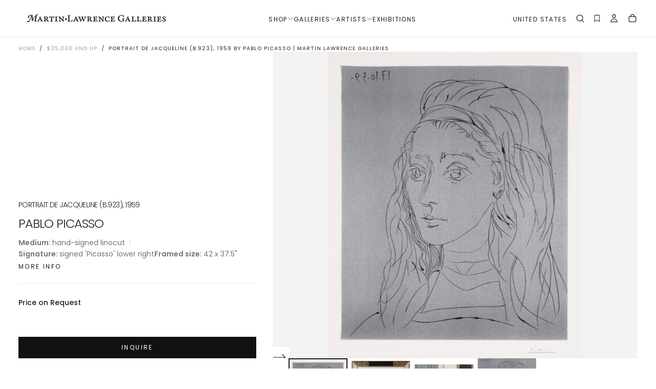

--- FILE ---
content_type: text/html; charset=utf-8
request_url: https://martinlawrence.com/products/portrait-de-jacqueline-1959-b-923
body_size: 79149
content:
<!doctype html>

<html class="no-js" lang="en">
    <head>
        <meta charset="utf-8">
        <meta http-equiv="X-UA-Compatible" content="IE=edge">
        <meta name="viewport" content="width=device-width,initial-scale=1">
        <meta name="theme-color" content="">
        <link rel="canonical" href="https://martinlawrence.com/products/portrait-de-jacqueline-1959-b-923">
        <link rel="preconnect" href="https://cdn.shopify.com" crossorigin><link rel="icon" type="image/png" href="//martinlawrence.com/cdn/shop/files/MLG-favicon-01.png?crop=center&height=32&v=1614305787&width=32"><link rel="preconnect" href="https://fonts.shopifycdn.com" crossorigin>

<title>
    Portrait de Jacqueline (B.923), 1959 by Pablo Picasso | Martin Lawrence Galleries
</title><meta name="description" content="&quot;Portrait de Jacqueline (B.923)&quot; is a linocut created by Pablo Picasso in 1959. From the edition of 70, the artwork is signed &#39;Picasso&#39; lower right. The image size is 25 x 21&quot; and the artwork is framed in a Spanish-style, closed-corner, black and gold frame. The artwork ships framed and accompanied by a certificate of authenticity. In &quot;Portrait de Jacqueline (B.923),&quot; Pablo Picasso offers a pared-down, yet deeply intimate image of one of the most important muses in his life: Jacqueline Roque. Rendered in rich black linework against a soft, solid blue background, the composition is elegant, direct, and emotionally resonant. Executed as a linocut, a medium Picasso famously reinvented in his later years, this print is a powerful blend of technical innovation and personal devotion. It stands as both a portrait of a woman and a portrait of love. Jacqueline Roque was more than Picasso’s second wife; she was his final great muse. They met in 1953 and married in 1961, and she would remain by his side until his death in 1973. Over the course of their relationship, Picasso created over 400 portraits of Jacqueline, more than any other woman in his life. Her angular features, long neck, and composed demeanor became a central motif in his later works, often embodying both classical serenity and modern abstraction. In &quot;Portrait de Jacqueline (B.923),&quot; Picasso distills her essence into a few masterful lines. Her profile, delicately curved and framed by sweeping black contours, evokes a timeless, almost sculptural presence. The blue background, soft, pure, and unmodulated, heightens the emotional tone of the piece, suggesting both calm and reverence. It is not a likeness in the traditional sense, but a poetic interpretation, a quiet ode to presence, love, and artistic legacy. &quot;Portrait de Jacqueline (B.923)&quot; exemplifies Picasso’s late graphic style, marked by economy of line, expressive confidence, and a complete command of form. The solid blue field serves not only as background but as an emotional atmosphere, allowing Jacqueline’s face to emerge with quiet intensity. There is no extraneous detail, no distraction, just line, color, and presence."><meta property="og:site_name" content="Martin Lawrence Galleries">
<meta property="og:url" content="https://martinlawrence.com/products/portrait-de-jacqueline-1959-b-923">
<meta property="og:title" content="Portrait de Jacqueline (B.923), 1959 by Pablo Picasso | Martin Lawrence Galleries">
<meta property="og:type" content="product">
<meta property="og:description" content="&quot;Portrait de Jacqueline (B.923)&quot; is a linocut created by Pablo Picasso in 1959. From the edition of 70, the artwork is signed &#39;Picasso&#39; lower right. The image size is 25 x 21&quot; and the artwork is framed in a Spanish-style, closed-corner, black and gold frame. The artwork ships framed and accompanied by a certificate of authenticity. In &quot;Portrait de Jacqueline (B.923),&quot; Pablo Picasso offers a pared-down, yet deeply intimate image of one of the most important muses in his life: Jacqueline Roque. Rendered in rich black linework against a soft, solid blue background, the composition is elegant, direct, and emotionally resonant. Executed as a linocut, a medium Picasso famously reinvented in his later years, this print is a powerful blend of technical innovation and personal devotion. It stands as both a portrait of a woman and a portrait of love. Jacqueline Roque was more than Picasso’s second wife; she was his final great muse. They met in 1953 and married in 1961, and she would remain by his side until his death in 1973. Over the course of their relationship, Picasso created over 400 portraits of Jacqueline, more than any other woman in his life. Her angular features, long neck, and composed demeanor became a central motif in his later works, often embodying both classical serenity and modern abstraction. In &quot;Portrait de Jacqueline (B.923),&quot; Picasso distills her essence into a few masterful lines. Her profile, delicately curved and framed by sweeping black contours, evokes a timeless, almost sculptural presence. The blue background, soft, pure, and unmodulated, heightens the emotional tone of the piece, suggesting both calm and reverence. It is not a likeness in the traditional sense, but a poetic interpretation, a quiet ode to presence, love, and artistic legacy. &quot;Portrait de Jacqueline (B.923)&quot; exemplifies Picasso’s late graphic style, marked by economy of line, expressive confidence, and a complete command of form. The solid blue field serves not only as background but as an emotional atmosphere, allowing Jacqueline’s face to emerge with quiet intensity. There is no extraneous detail, no distraction, just line, color, and presence."><meta property="og:image" content="http://martinlawrence.com/cdn/shop/files/LIPIC0923SC__P-Image_portrait_of_jacqueline_b923_lipic0923sc_eaun01_sm.jpg?v=1760717798">
    <meta property="og:image:secure_url" content="https://martinlawrence.com/cdn/shop/files/LIPIC0923SC__P-Image_portrait_of_jacqueline_b923_lipic0923sc_eaun01_sm.jpg?v=1760717798">
    <meta property="og:image:width" content="2100">
    <meta property="og:image:height" content="2540"><meta property="og:price:amount" content="385,000.00">
    <meta property="og:price:currency" content="USD">
    <meta property="product:price:amount" content="385,000.00">
    <meta property="product:price:currency" content="USD">
    <meta property="product:availability" content="in stock"><meta name="twitter:site" content="@TweetMLG"><meta name="twitter:card" content="summary_large_image">
<meta name="twitter:title" content="Portrait de Jacqueline (B.923), 1959 by Pablo Picasso | Martin Lawrence Galleries">
<meta name="twitter:description" content="&quot;Portrait de Jacqueline (B.923)&quot; is a linocut created by Pablo Picasso in 1959. From the edition of 70, the artwork is signed &#39;Picasso&#39; lower right. The image size is 25 x 21&quot; and the artwork is framed in a Spanish-style, closed-corner, black and gold frame. The artwork ships framed and accompanied by a certificate of authenticity. In &quot;Portrait de Jacqueline (B.923),&quot; Pablo Picasso offers a pared-down, yet deeply intimate image of one of the most important muses in his life: Jacqueline Roque. Rendered in rich black linework against a soft, solid blue background, the composition is elegant, direct, and emotionally resonant. Executed as a linocut, a medium Picasso famously reinvented in his later years, this print is a powerful blend of technical innovation and personal devotion. It stands as both a portrait of a woman and a portrait of love. Jacqueline Roque was more than Picasso’s second wife; she was his final great muse. They met in 1953 and married in 1961, and she would remain by his side until his death in 1973. Over the course of their relationship, Picasso created over 400 portraits of Jacqueline, more than any other woman in his life. Her angular features, long neck, and composed demeanor became a central motif in his later works, often embodying both classical serenity and modern abstraction. In &quot;Portrait de Jacqueline (B.923),&quot; Picasso distills her essence into a few masterful lines. Her profile, delicately curved and framed by sweeping black contours, evokes a timeless, almost sculptural presence. The blue background, soft, pure, and unmodulated, heightens the emotional tone of the piece, suggesting both calm and reverence. It is not a likeness in the traditional sense, but a poetic interpretation, a quiet ode to presence, love, and artistic legacy. &quot;Portrait de Jacqueline (B.923)&quot; exemplifies Picasso’s late graphic style, marked by economy of line, expressive confidence, and a complete command of form. The solid blue field serves not only as background but as an emotional atmosphere, allowing Jacqueline’s face to emerge with quiet intensity. There is no extraneous detail, no distraction, just line, color, and presence."><script type="application/ld+json">
  {
    "@context": "https://schema.org",
    "@graph": [
      {
        "@type": "Organization",
        "@id": "https://martinlawrence.com/#organization",
        "name": "Martin Lawrence Galleries",
        "url": "https://martinlawrence.com/"
      },
      {
        "@type": "Product",
        "@id": "https://martinlawrence.com/products/portrait-de-jacqueline-1959-b-923#product",
        "name": "Portrait de Jacqueline (B.923), 1959",
        "description": "\"Portrait de Jacqueline (B.923)\" is a linocut created by Pablo Picasso in 1959. From the edition of 70, the artwork is signed 'Picasso' lower right. The imag...",
        "url": "https://martinlawrence.com/products/portrait-de-jacqueline-1959-b-923?variant=44280719769917",
        "mainEntityOfPage": "https://martinlawrence.com/products/portrait-de-jacqueline-1959-b-923?variant=44280719769917","image": ["\/\/martinlawrence.com\/cdn\/shop\/files\/LIPIC0923SC__P-Image_portrait_of_jacqueline_b923_lipic0923sc_eaun01_sm.jpg?v=1760717798\u0026width=1200","\/\/martinlawrence.com\/cdn\/shop\/files\/LIPIC0923SC_Framed_Art_lipic0923sc_portrait_of_jacqueline_eaun01.jpg?v=1760717805\u0026width=1200","\/\/martinlawrence.com\/cdn\/shop\/files\/LIPIC0923SC_Corner_1_lipic0923sc_portrait_of_jacqueline_eaun01_corner.jpg?v=1760717805\u0026width=1200","\/\/martinlawrence.com\/cdn\/shop\/files\/portrait_of_jacqueline_b923_lipic0923sc_eaun01_detail_sm.jpg?v=1767635336\u0026width=1200","\/\/martinlawrence.com\/cdn\/shop\/files\/portrait_of_jacqueline_b923_lipic0923sc_eaun01_sig.jpg?v=1767635457\u0026width=1200"],"category": "hand-signed linocut","brand": {
          "@type": "Person",
          "name": "Pablo Picasso"
        },"identifier": [
          {
            "@type": "PropertyValue",
            "name": "Variant ID",
            "value": "44280719769917"
          },
          "https://martinlawrence.com/products/portrait-de-jacqueline-1959-b-923"
        ],"additionalProperty": [{
            "@type": "PropertyValue",
            "name": "Type",
            "value": "hand-signed linocut"
          },{
            "@type": "PropertyValue",
            "name": "Artist",
            "value": "Pablo Picasso"
          },{
            "@type": "PropertyValue",
            "name":"Tag",
            "value":"$25000 and Up"},{
            "@type": "PropertyValue",
            "name":"Tag",
            "value":"Adoration of Women 2025"},{
            "@type": "PropertyValue",
            "name":"Tag",
            "value":"Individual Linocut"},{
            "@type": "PropertyValue",
            "name":"Large",
            "value":" (40\" to 55\")"},{
            "@type": "PropertyValue",
            "name":"Tag",
            "value":"Linocut"},{
            "@type": "PropertyValue",
            "name":"Tag",
            "value":"Pablo Picasso"},{
            "@type": "PropertyValue",
            "name":"Tag",
            "value":"Relaunch Update"},{
            "@type": "PropertyValue",
            "name":"Sp26 - eternal moderns",
            "value":" Art That Defined a Century"},{
            "@type": "PropertyValue",
            "name":"Tag",
            "value":"SP26_catalog"},{
            "@type": "PropertyValue",
            "name":"Tag",
            "value":"swym-hide-addtocart"},{
            "@type": "PropertyValue",
            "name": "SKU",
            "value": "LIPIC0923SC"
          },{
            "@type": "PropertyValue",
            "name": "Weight",
            "value": "2857 lb"
          }],"offers": {
          "@type": "Offer",
          "url": "https://martinlawrence.com/products/portrait-de-jacqueline-1959-b-923?variant=44280719769917",
          "price": "385,000.00",
          "priceCurrency": "USD",
          "priceValidUntil": "2027-01-18",
          "availability": "https://schema.org/InStock",
          "itemCondition": "https://schema.org/NewCondition",
          "seller": { "@id": "https://martinlawrence.com/#organization" }
        }
      }
    ]
  }
  </script><script type="application/ld+json">
{
  "@context": "https://schema.org",
  "@type": "BreadcrumbList",
  "itemListElement": [{
      "@type": "ListItem",
      "position": 1,
      "name": "Home",
      "item": "https:\/\/martinlawrence.com"
    },{
        "@type": "ListItem",
        "position": 2,
        "name": "$25,000 and Up",
        "item": "https:\/\/martinlawrence.com\/collections\/25-000-and-up"
      },{
      "@type": "ListItem",
      "position": 3,
      "name": "Portrait de Jacqueline (B.923), 1959 by Pablo Picasso | Martin Lawrence Galleries",
      "item": "https:\/\/martinlawrence.com\/products\/portrait-de-jacqueline-1959-b-923"
    }]
}
</script>

        <script src="//martinlawrence.com/cdn/shop/t/112/assets/swiper-bundle.min.js?v=76204931248172345031766420735" defer="defer"></script>
        <script src="//martinlawrence.com/cdn/shop/t/112/assets/bodyScrollLock.min.js?v=15890374805268084651766420735" defer="defer"></script>
        <script src="//martinlawrence.com/cdn/shop/t/112/assets/pubsub.js?v=47587058936531202851766420735" defer="defer"></script>
        <script src="//martinlawrence.com/cdn/shop/t/112/assets/global.js?v=53750932788945416591766420735" defer="defer"></script>
        <noscript>
            <style>
                img[loading='lazy'] { opacity: 1; }
            </style>
        </noscript>
        <script src="//martinlawrence.com/cdn/shop/t/112/assets/cookies.js?v=121601133523406246751766420735" defer="defer"></script>

        <script>window.performance && window.performance.mark && window.performance.mark('shopify.content_for_header.start');</script><meta name="google-site-verification" content="cEa3uW9p_j2_Vv5WSVVfIS-JU98VA5Ipz4idNgr8dtE">
<meta id="shopify-digital-wallet" name="shopify-digital-wallet" content="/15513581/digital_wallets/dialog">
<meta name="shopify-checkout-api-token" content="7f38a61e6ce9730269e2a876c060adbd">
<link rel="alternate" type="application/json+oembed" href="https://martinlawrence.com/products/portrait-de-jacqueline-1959-b-923.oembed">
<script async="async" src="/checkouts/internal/preloads.js?locale=en-US"></script>
<link rel="preconnect" href="https://shop.app" crossorigin="anonymous">
<script async="async" src="https://shop.app/checkouts/internal/preloads.js?locale=en-US&shop_id=15513581" crossorigin="anonymous"></script>
<script id="shopify-features" type="application/json">{"accessToken":"7f38a61e6ce9730269e2a876c060adbd","betas":["rich-media-storefront-analytics"],"domain":"martinlawrence.com","predictiveSearch":true,"shopId":15513581,"locale":"en"}</script>
<script>var Shopify = Shopify || {};
Shopify.shop = "martin-lawrence-galleries.myshopify.com";
Shopify.locale = "en";
Shopify.currency = {"active":"USD","rate":"1.0"};
Shopify.country = "US";
Shopify.theme = {"name":"[MLG] New Year - January 2026","id":184067555645,"schema_name":"Release","schema_version":"2.0.0","theme_store_id":null,"role":"main"};
Shopify.theme.handle = "null";
Shopify.theme.style = {"id":null,"handle":null};
Shopify.cdnHost = "martinlawrence.com/cdn";
Shopify.routes = Shopify.routes || {};
Shopify.routes.root = "/";</script>
<script type="module">!function(o){(o.Shopify=o.Shopify||{}).modules=!0}(window);</script>
<script>!function(o){function n(){var o=[];function n(){o.push(Array.prototype.slice.apply(arguments))}return n.q=o,n}var t=o.Shopify=o.Shopify||{};t.loadFeatures=n(),t.autoloadFeatures=n()}(window);</script>
<script>
  window.ShopifyPay = window.ShopifyPay || {};
  window.ShopifyPay.apiHost = "shop.app\/pay";
  window.ShopifyPay.redirectState = null;
</script>
<script id="shop-js-analytics" type="application/json">{"pageType":"product"}</script>
<script defer="defer" async type="module" src="//martinlawrence.com/cdn/shopifycloud/shop-js/modules/v2/client.init-shop-cart-sync_C5BV16lS.en.esm.js"></script>
<script defer="defer" async type="module" src="//martinlawrence.com/cdn/shopifycloud/shop-js/modules/v2/chunk.common_CygWptCX.esm.js"></script>
<script type="module">
  await import("//martinlawrence.com/cdn/shopifycloud/shop-js/modules/v2/client.init-shop-cart-sync_C5BV16lS.en.esm.js");
await import("//martinlawrence.com/cdn/shopifycloud/shop-js/modules/v2/chunk.common_CygWptCX.esm.js");

  window.Shopify.SignInWithShop?.initShopCartSync?.({"fedCMEnabled":true,"windoidEnabled":true});

</script>
<script>
  window.Shopify = window.Shopify || {};
  if (!window.Shopify.featureAssets) window.Shopify.featureAssets = {};
  window.Shopify.featureAssets['shop-js'] = {"shop-cart-sync":["modules/v2/client.shop-cart-sync_ZFArdW7E.en.esm.js","modules/v2/chunk.common_CygWptCX.esm.js"],"init-fed-cm":["modules/v2/client.init-fed-cm_CmiC4vf6.en.esm.js","modules/v2/chunk.common_CygWptCX.esm.js"],"shop-button":["modules/v2/client.shop-button_tlx5R9nI.en.esm.js","modules/v2/chunk.common_CygWptCX.esm.js"],"shop-cash-offers":["modules/v2/client.shop-cash-offers_DOA2yAJr.en.esm.js","modules/v2/chunk.common_CygWptCX.esm.js","modules/v2/chunk.modal_D71HUcav.esm.js"],"init-windoid":["modules/v2/client.init-windoid_sURxWdc1.en.esm.js","modules/v2/chunk.common_CygWptCX.esm.js"],"shop-toast-manager":["modules/v2/client.shop-toast-manager_ClPi3nE9.en.esm.js","modules/v2/chunk.common_CygWptCX.esm.js"],"init-shop-email-lookup-coordinator":["modules/v2/client.init-shop-email-lookup-coordinator_B8hsDcYM.en.esm.js","modules/v2/chunk.common_CygWptCX.esm.js"],"init-shop-cart-sync":["modules/v2/client.init-shop-cart-sync_C5BV16lS.en.esm.js","modules/v2/chunk.common_CygWptCX.esm.js"],"avatar":["modules/v2/client.avatar_BTnouDA3.en.esm.js"],"pay-button":["modules/v2/client.pay-button_FdsNuTd3.en.esm.js","modules/v2/chunk.common_CygWptCX.esm.js"],"init-customer-accounts":["modules/v2/client.init-customer-accounts_DxDtT_ad.en.esm.js","modules/v2/client.shop-login-button_C5VAVYt1.en.esm.js","modules/v2/chunk.common_CygWptCX.esm.js","modules/v2/chunk.modal_D71HUcav.esm.js"],"init-shop-for-new-customer-accounts":["modules/v2/client.init-shop-for-new-customer-accounts_ChsxoAhi.en.esm.js","modules/v2/client.shop-login-button_C5VAVYt1.en.esm.js","modules/v2/chunk.common_CygWptCX.esm.js","modules/v2/chunk.modal_D71HUcav.esm.js"],"shop-login-button":["modules/v2/client.shop-login-button_C5VAVYt1.en.esm.js","modules/v2/chunk.common_CygWptCX.esm.js","modules/v2/chunk.modal_D71HUcav.esm.js"],"init-customer-accounts-sign-up":["modules/v2/client.init-customer-accounts-sign-up_CPSyQ0Tj.en.esm.js","modules/v2/client.shop-login-button_C5VAVYt1.en.esm.js","modules/v2/chunk.common_CygWptCX.esm.js","modules/v2/chunk.modal_D71HUcav.esm.js"],"shop-follow-button":["modules/v2/client.shop-follow-button_Cva4Ekp9.en.esm.js","modules/v2/chunk.common_CygWptCX.esm.js","modules/v2/chunk.modal_D71HUcav.esm.js"],"checkout-modal":["modules/v2/client.checkout-modal_BPM8l0SH.en.esm.js","modules/v2/chunk.common_CygWptCX.esm.js","modules/v2/chunk.modal_D71HUcav.esm.js"],"lead-capture":["modules/v2/client.lead-capture_Bi8yE_yS.en.esm.js","modules/v2/chunk.common_CygWptCX.esm.js","modules/v2/chunk.modal_D71HUcav.esm.js"],"shop-login":["modules/v2/client.shop-login_D6lNrXab.en.esm.js","modules/v2/chunk.common_CygWptCX.esm.js","modules/v2/chunk.modal_D71HUcav.esm.js"],"payment-terms":["modules/v2/client.payment-terms_CZxnsJam.en.esm.js","modules/v2/chunk.common_CygWptCX.esm.js","modules/v2/chunk.modal_D71HUcav.esm.js"]};
</script>
<script>(function() {
  var isLoaded = false;
  function asyncLoad() {
    if (isLoaded) return;
    isLoaded = true;
    var urls = ["https:\/\/shy.elfsight.com\/p\/platform.js?shop=martin-lawrence-galleries.myshopify.com","\/\/www.powr.io\/powr.js?powr-token=martin-lawrence-galleries.myshopify.com\u0026external-type=shopify\u0026shop=martin-lawrence-galleries.myshopify.com","https:\/\/files-shpf.uc-lab.com\/productfees\/source.js?mw_productfees_t=1756827477\u0026shop=martin-lawrence-galleries.myshopify.com","https:\/\/d10lpsik1i8c69.cloudfront.net\/w.js?shop=martin-lawrence-galleries.myshopify.com","https:\/\/apps3.omegatheme.com\/twitter-multi-pixels\/client\/twitter-pixel.js?v=677802a205a6e\u0026shop=martin-lawrence-galleries.myshopify.com","https:\/\/static.ablestar.app\/link-manager\/404-tracker\/15513581\/0b0dc52b-75a1-4c25-b987-1101d99706b8.js?shop=martin-lawrence-galleries.myshopify.com"];
    for (var i = 0; i < urls.length; i++) {
      var s = document.createElement('script');
      s.type = 'text/javascript';
      s.async = true;
      s.src = urls[i];
      var x = document.getElementsByTagName('script')[0];
      x.parentNode.insertBefore(s, x);
    }
  };
  if(window.attachEvent) {
    window.attachEvent('onload', asyncLoad);
  } else {
    window.addEventListener('load', asyncLoad, false);
  }
})();</script>
<script id="__st">var __st={"a":15513581,"offset":-18000,"reqid":"c8809553-437a-4bbc-87aa-c4b94babda8e-1768726909","pageurl":"martinlawrence.com\/products\/portrait-de-jacqueline-1959-b-923","u":"dee05f5c1101","p":"product","rtyp":"product","rid":8055781654845};</script>
<script>window.ShopifyPaypalV4VisibilityTracking = true;</script>
<script id="captcha-bootstrap">!function(){'use strict';const t='contact',e='account',n='new_comment',o=[[t,t],['blogs',n],['comments',n],[t,'customer']],c=[[e,'customer_login'],[e,'guest_login'],[e,'recover_customer_password'],[e,'create_customer']],r=t=>t.map((([t,e])=>`form[action*='/${t}']:not([data-nocaptcha='true']) input[name='form_type'][value='${e}']`)).join(','),a=t=>()=>t?[...document.querySelectorAll(t)].map((t=>t.form)):[];function s(){const t=[...o],e=r(t);return a(e)}const i='password',u='form_key',d=['recaptcha-v3-token','g-recaptcha-response','h-captcha-response',i],f=()=>{try{return window.sessionStorage}catch{return}},m='__shopify_v',_=t=>t.elements[u];function p(t,e,n=!1){try{const o=window.sessionStorage,c=JSON.parse(o.getItem(e)),{data:r}=function(t){const{data:e,action:n}=t;return t[m]||n?{data:e,action:n}:{data:t,action:n}}(c);for(const[e,n]of Object.entries(r))t.elements[e]&&(t.elements[e].value=n);n&&o.removeItem(e)}catch(o){console.error('form repopulation failed',{error:o})}}const l='form_type',E='cptcha';function T(t){t.dataset[E]=!0}const w=window,h=w.document,L='Shopify',v='ce_forms',y='captcha';let A=!1;((t,e)=>{const n=(g='f06e6c50-85a8-45c8-87d0-21a2b65856fe',I='https://cdn.shopify.com/shopifycloud/storefront-forms-hcaptcha/ce_storefront_forms_captcha_hcaptcha.v1.5.2.iife.js',D={infoText:'Protected by hCaptcha',privacyText:'Privacy',termsText:'Terms'},(t,e,n)=>{const o=w[L][v],c=o.bindForm;if(c)return c(t,g,e,D).then(n);var r;o.q.push([[t,g,e,D],n]),r=I,A||(h.body.append(Object.assign(h.createElement('script'),{id:'captcha-provider',async:!0,src:r})),A=!0)});var g,I,D;w[L]=w[L]||{},w[L][v]=w[L][v]||{},w[L][v].q=[],w[L][y]=w[L][y]||{},w[L][y].protect=function(t,e){n(t,void 0,e),T(t)},Object.freeze(w[L][y]),function(t,e,n,w,h,L){const[v,y,A,g]=function(t,e,n){const i=e?o:[],u=t?c:[],d=[...i,...u],f=r(d),m=r(i),_=r(d.filter((([t,e])=>n.includes(e))));return[a(f),a(m),a(_),s()]}(w,h,L),I=t=>{const e=t.target;return e instanceof HTMLFormElement?e:e&&e.form},D=t=>v().includes(t);t.addEventListener('submit',(t=>{const e=I(t);if(!e)return;const n=D(e)&&!e.dataset.hcaptchaBound&&!e.dataset.recaptchaBound,o=_(e),c=g().includes(e)&&(!o||!o.value);(n||c)&&t.preventDefault(),c&&!n&&(function(t){try{if(!f())return;!function(t){const e=f();if(!e)return;const n=_(t);if(!n)return;const o=n.value;o&&e.removeItem(o)}(t);const e=Array.from(Array(32),(()=>Math.random().toString(36)[2])).join('');!function(t,e){_(t)||t.append(Object.assign(document.createElement('input'),{type:'hidden',name:u})),t.elements[u].value=e}(t,e),function(t,e){const n=f();if(!n)return;const o=[...t.querySelectorAll(`input[type='${i}']`)].map((({name:t})=>t)),c=[...d,...o],r={};for(const[a,s]of new FormData(t).entries())c.includes(a)||(r[a]=s);n.setItem(e,JSON.stringify({[m]:1,action:t.action,data:r}))}(t,e)}catch(e){console.error('failed to persist form',e)}}(e),e.submit())}));const S=(t,e)=>{t&&!t.dataset[E]&&(n(t,e.some((e=>e===t))),T(t))};for(const o of['focusin','change'])t.addEventListener(o,(t=>{const e=I(t);D(e)&&S(e,y())}));const B=e.get('form_key'),M=e.get(l),P=B&&M;t.addEventListener('DOMContentLoaded',(()=>{const t=y();if(P)for(const e of t)e.elements[l].value===M&&p(e,B);[...new Set([...A(),...v().filter((t=>'true'===t.dataset.shopifyCaptcha))])].forEach((e=>S(e,t)))}))}(h,new URLSearchParams(w.location.search),n,t,e,['guest_login'])})(!0,!0)}();</script>
<script integrity="sha256-4kQ18oKyAcykRKYeNunJcIwy7WH5gtpwJnB7kiuLZ1E=" data-source-attribution="shopify.loadfeatures" defer="defer" src="//martinlawrence.com/cdn/shopifycloud/storefront/assets/storefront/load_feature-a0a9edcb.js" crossorigin="anonymous"></script>
<script crossorigin="anonymous" defer="defer" src="//martinlawrence.com/cdn/shopifycloud/storefront/assets/shopify_pay/storefront-65b4c6d7.js?v=20250812"></script>
<script data-source-attribution="shopify.dynamic_checkout.dynamic.init">var Shopify=Shopify||{};Shopify.PaymentButton=Shopify.PaymentButton||{isStorefrontPortableWallets:!0,init:function(){window.Shopify.PaymentButton.init=function(){};var t=document.createElement("script");t.src="https://martinlawrence.com/cdn/shopifycloud/portable-wallets/latest/portable-wallets.en.js",t.type="module",document.head.appendChild(t)}};
</script>
<script data-source-attribution="shopify.dynamic_checkout.buyer_consent">
  function portableWalletsHideBuyerConsent(e){var t=document.getElementById("shopify-buyer-consent"),n=document.getElementById("shopify-subscription-policy-button");t&&n&&(t.classList.add("hidden"),t.setAttribute("aria-hidden","true"),n.removeEventListener("click",e))}function portableWalletsShowBuyerConsent(e){var t=document.getElementById("shopify-buyer-consent"),n=document.getElementById("shopify-subscription-policy-button");t&&n&&(t.classList.remove("hidden"),t.removeAttribute("aria-hidden"),n.addEventListener("click",e))}window.Shopify?.PaymentButton&&(window.Shopify.PaymentButton.hideBuyerConsent=portableWalletsHideBuyerConsent,window.Shopify.PaymentButton.showBuyerConsent=portableWalletsShowBuyerConsent);
</script>
<script data-source-attribution="shopify.dynamic_checkout.cart.bootstrap">document.addEventListener("DOMContentLoaded",(function(){function t(){return document.querySelector("shopify-accelerated-checkout-cart, shopify-accelerated-checkout")}if(t())Shopify.PaymentButton.init();else{new MutationObserver((function(e,n){t()&&(Shopify.PaymentButton.init(),n.disconnect())})).observe(document.body,{childList:!0,subtree:!0})}}));
</script>
<link id="shopify-accelerated-checkout-styles" rel="stylesheet" media="screen" href="https://martinlawrence.com/cdn/shopifycloud/portable-wallets/latest/accelerated-checkout-backwards-compat.css" crossorigin="anonymous">
<style id="shopify-accelerated-checkout-cart">
        #shopify-buyer-consent {
  margin-top: 1em;
  display: inline-block;
  width: 100%;
}

#shopify-buyer-consent.hidden {
  display: none;
}

#shopify-subscription-policy-button {
  background: none;
  border: none;
  padding: 0;
  text-decoration: underline;
  font-size: inherit;
  cursor: pointer;
}

#shopify-subscription-policy-button::before {
  box-shadow: none;
}

      </style>

<script>window.performance && window.performance.mark && window.performance.mark('shopify.content_for_header.end');</script>
<style data-shopify>/* typography - body */
    @font-face {
  font-family: Poppins;
  font-weight: 400;
  font-style: normal;
  font-display: swap;
  src: url("//martinlawrence.com/cdn/fonts/poppins/poppins_n4.0ba78fa5af9b0e1a374041b3ceaadf0a43b41362.woff2") format("woff2"),
       url("//martinlawrence.com/cdn/fonts/poppins/poppins_n4.214741a72ff2596839fc9760ee7a770386cf16ca.woff") format("woff");
}

    @font-face {
  font-family: Poppins;
  font-weight: 400;
  font-style: normal;
  font-display: swap;
  src: url("//martinlawrence.com/cdn/fonts/poppins/poppins_n4.0ba78fa5af9b0e1a374041b3ceaadf0a43b41362.woff2") format("woff2"),
       url("//martinlawrence.com/cdn/fonts/poppins/poppins_n4.214741a72ff2596839fc9760ee7a770386cf16ca.woff") format("woff");
}

    @font-face {
  font-family: Poppins;
  font-weight: 500;
  font-style: normal;
  font-display: swap;
  src: url("//martinlawrence.com/cdn/fonts/poppins/poppins_n5.ad5b4b72b59a00358afc706450c864c3c8323842.woff2") format("woff2"),
       url("//martinlawrence.com/cdn/fonts/poppins/poppins_n5.33757fdf985af2d24b32fcd84c9a09224d4b2c39.woff") format("woff");
}

    @font-face {
  font-family: Poppins;
  font-weight: 600;
  font-style: normal;
  font-display: swap;
  src: url("//martinlawrence.com/cdn/fonts/poppins/poppins_n6.aa29d4918bc243723d56b59572e18228ed0786f6.woff2") format("woff2"),
       url("//martinlawrence.com/cdn/fonts/poppins/poppins_n6.5f815d845fe073750885d5b7e619ee00e8111208.woff") format("woff");
}

    @font-face {
  font-family: Poppins;
  font-weight: 700;
  font-style: normal;
  font-display: swap;
  src: url("//martinlawrence.com/cdn/fonts/poppins/poppins_n7.56758dcf284489feb014a026f3727f2f20a54626.woff2") format("woff2"),
       url("//martinlawrence.com/cdn/fonts/poppins/poppins_n7.f34f55d9b3d3205d2cd6f64955ff4b36f0cfd8da.woff") format("woff");
}


    /* typography - body italic */
    @font-face {
  font-family: Poppins;
  font-weight: 400;
  font-style: italic;
  font-display: swap;
  src: url("//martinlawrence.com/cdn/fonts/poppins/poppins_i4.846ad1e22474f856bd6b81ba4585a60799a9f5d2.woff2") format("woff2"),
       url("//martinlawrence.com/cdn/fonts/poppins/poppins_i4.56b43284e8b52fc64c1fd271f289a39e8477e9ec.woff") format("woff");
}

    @font-face {
  font-family: Poppins;
  font-weight: 700;
  font-style: italic;
  font-display: swap;
  src: url("//martinlawrence.com/cdn/fonts/poppins/poppins_i7.42fd71da11e9d101e1e6c7932199f925f9eea42d.woff2") format("woff2"),
       url("//martinlawrence.com/cdn/fonts/poppins/poppins_i7.ec8499dbd7616004e21155106d13837fff4cf556.woff") format("woff");
}


    /* typography - heading */
    @font-face {
  font-family: Poppins;
  font-weight: 400;
  font-style: normal;
  font-display: swap;
  src: url("//martinlawrence.com/cdn/fonts/poppins/poppins_n4.0ba78fa5af9b0e1a374041b3ceaadf0a43b41362.woff2") format("woff2"),
       url("//martinlawrence.com/cdn/fonts/poppins/poppins_n4.214741a72ff2596839fc9760ee7a770386cf16ca.woff") format("woff");
}

    @font-face {
  font-family: Poppins;
  font-weight: 400;
  font-style: normal;
  font-display: swap;
  src: url("//martinlawrence.com/cdn/fonts/poppins/poppins_n4.0ba78fa5af9b0e1a374041b3ceaadf0a43b41362.woff2") format("woff2"),
       url("//martinlawrence.com/cdn/fonts/poppins/poppins_n4.214741a72ff2596839fc9760ee7a770386cf16ca.woff") format("woff");
}

    @font-face {
  font-family: Poppins;
  font-weight: 500;
  font-style: normal;
  font-display: swap;
  src: url("//martinlawrence.com/cdn/fonts/poppins/poppins_n5.ad5b4b72b59a00358afc706450c864c3c8323842.woff2") format("woff2"),
       url("//martinlawrence.com/cdn/fonts/poppins/poppins_n5.33757fdf985af2d24b32fcd84c9a09224d4b2c39.woff") format("woff");
}

    @font-face {
  font-family: Poppins;
  font-weight: 600;
  font-style: normal;
  font-display: swap;
  src: url("//martinlawrence.com/cdn/fonts/poppins/poppins_n6.aa29d4918bc243723d56b59572e18228ed0786f6.woff2") format("woff2"),
       url("//martinlawrence.com/cdn/fonts/poppins/poppins_n6.5f815d845fe073750885d5b7e619ee00e8111208.woff") format("woff");
}

    @font-face {
  font-family: Poppins;
  font-weight: 700;
  font-style: normal;
  font-display: swap;
  src: url("//martinlawrence.com/cdn/fonts/poppins/poppins_n7.56758dcf284489feb014a026f3727f2f20a54626.woff2") format("woff2"),
       url("//martinlawrence.com/cdn/fonts/poppins/poppins_n7.f34f55d9b3d3205d2cd6f64955ff4b36f0cfd8da.woff") format("woff");
}


    /* typography - italic */
    @font-face {
  font-family: Cormorant;
  font-weight: 400;
  font-style: italic;
  font-display: swap;
  src: url("//martinlawrence.com/cdn/fonts/cormorant/cormorant_i4.0b95f138bb9694e184a2ebaf079dd59cf448e2d3.woff2") format("woff2"),
       url("//martinlawrence.com/cdn/fonts/cormorant/cormorant_i4.75684eb0a368d69688996f5f8e72c62747e6c249.woff") format("woff");
}

    @font-face {
  font-family: Cormorant;
  font-weight: 400;
  font-style: italic;
  font-display: swap;
  src: url("//martinlawrence.com/cdn/fonts/cormorant/cormorant_i4.0b95f138bb9694e184a2ebaf079dd59cf448e2d3.woff2") format("woff2"),
       url("//martinlawrence.com/cdn/fonts/cormorant/cormorant_i4.75684eb0a368d69688996f5f8e72c62747e6c249.woff") format("woff");
}

    @font-face {
  font-family: Cormorant;
  font-weight: 500;
  font-style: italic;
  font-display: swap;
  src: url("//martinlawrence.com/cdn/fonts/cormorant/cormorant_i5.5f44803b5f0edb410d154f596e709a324a72bde3.woff2") format("woff2"),
       url("//martinlawrence.com/cdn/fonts/cormorant/cormorant_i5.a529d8c487f1e4d284473cc4a5502e52c8de247f.woff") format("woff");
}

    @font-face {
  font-family: Cormorant;
  font-weight: 600;
  font-style: italic;
  font-display: swap;
  src: url("//martinlawrence.com/cdn/fonts/cormorant/cormorant_i6.d9cec4523bc4837b1c96b94ecf1a29351fbd8199.woff2") format("woff2"),
       url("//martinlawrence.com/cdn/fonts/cormorant/cormorant_i6.d18564a4f17d4e508a5eefe333645fbb7817d176.woff") format("woff");
}

    @font-face {
  font-family: Cormorant;
  font-weight: 700;
  font-style: italic;
  font-display: swap;
  src: url("//martinlawrence.com/cdn/fonts/cormorant/cormorant_i7.fa6e55789218717259c80e332e32b03d0c0e36e1.woff2") format("woff2"),
       url("//martinlawrence.com/cdn/fonts/cormorant/cormorant_i7.b5766b6262212587af58cec3328f4ffbc7c29531.woff") format("woff");
}


    /* typography - button */
    @font-face {
  font-family: Poppins;
  font-weight: 400;
  font-style: normal;
  font-display: swap;
  src: url("//martinlawrence.com/cdn/fonts/poppins/poppins_n4.0ba78fa5af9b0e1a374041b3ceaadf0a43b41362.woff2") format("woff2"),
       url("//martinlawrence.com/cdn/fonts/poppins/poppins_n4.214741a72ff2596839fc9760ee7a770386cf16ca.woff") format("woff");
}

    @font-face {
  font-family: Poppins;
  font-weight: 400;
  font-style: normal;
  font-display: swap;
  src: url("//martinlawrence.com/cdn/fonts/poppins/poppins_n4.0ba78fa5af9b0e1a374041b3ceaadf0a43b41362.woff2") format("woff2"),
       url("//martinlawrence.com/cdn/fonts/poppins/poppins_n4.214741a72ff2596839fc9760ee7a770386cf16ca.woff") format("woff");
}

    @font-face {
  font-family: Poppins;
  font-weight: 500;
  font-style: normal;
  font-display: swap;
  src: url("//martinlawrence.com/cdn/fonts/poppins/poppins_n5.ad5b4b72b59a00358afc706450c864c3c8323842.woff2") format("woff2"),
       url("//martinlawrence.com/cdn/fonts/poppins/poppins_n5.33757fdf985af2d24b32fcd84c9a09224d4b2c39.woff") format("woff");
}

    @font-face {
  font-family: Poppins;
  font-weight: 600;
  font-style: normal;
  font-display: swap;
  src: url("//martinlawrence.com/cdn/fonts/poppins/poppins_n6.aa29d4918bc243723d56b59572e18228ed0786f6.woff2") format("woff2"),
       url("//martinlawrence.com/cdn/fonts/poppins/poppins_n6.5f815d845fe073750885d5b7e619ee00e8111208.woff") format("woff");
}

    @font-face {
  font-family: Poppins;
  font-weight: 700;
  font-style: normal;
  font-display: swap;
  src: url("//martinlawrence.com/cdn/fonts/poppins/poppins_n7.56758dcf284489feb014a026f3727f2f20a54626.woff2") format("woff2"),
       url("//martinlawrence.com/cdn/fonts/poppins/poppins_n7.f34f55d9b3d3205d2cd6f64955ff4b36f0cfd8da.woff") format("woff");
}


    
    :root,

        

    .color-scheme-1 {
        --color-background: 255,255,255;
        --gradient-background: #ffffff;

        --color-background-contrast: 191,191,191;
        --color-shadow: 255,255,255;

        /* typography */
        --color-primary-text: 30,30,30;
        --color-secondary-text: 30,30,30;
        --color-heading-text: 30,30,30;

        --color-foreground: 30,30,30;

        /* buttons */
        --color-filled-button: 17,17,17;
        --color-filled-button-text: 255,255,255;
        --color-outlined-button: 255,255,255;
        --color-outlined-button-text: 17,17,17;

        --color-button-text: 255,255,255;

        /* other elements */
        --color-link: 17,17,17;
        --color-border: 255,255,255;
        --alpha-border: 1;

        --color-tag-foreground: 255,255,255;
        --color-tag-background: 94,90,89;

        --color-progress-bar: 101,112,110;
        --color-placeholder: 255,255,255;
        --color-rating-stars: 0,0,0;

        --color-button-swiper: 17,17,17;
    }
    
    

        

    .color-scheme-2 {
        --color-background: 243,243,243;
        --gradient-background: linear-gradient(46deg, rgba(0, 0, 0, 1) 13%, rgba(0, 0, 0, 1) 86%);

        --color-background-contrast: 179,179,179;
        --color-shadow: 17,17,17;

        /* typography */
        --color-primary-text: 0,0,0;
        --color-secondary-text: 0,0,0;
        --color-heading-text: 0,0,0;

        --color-foreground: 0,0,0;

        /* buttons */
        --color-filled-button: 255,255,255;
        --color-filled-button-text: 17,17,17;
        --color-outlined-button: 243,243,243;
        --color-outlined-button-text: 255,255,255;

        --color-button-text: 17,17,17;

        /* other elements */
        --color-link: 255,255,255;
        --color-border: 235,235,235;
        --alpha-border: 1;

        --color-tag-foreground: 255,255,255;
        --color-tag-background: 17,17,17;

        --color-progress-bar: 101,112,110;
        --color-placeholder: 242,243,247;
        --color-rating-stars: 0,0,0;

        --color-button-swiper: 255,255,255;
    }
    
    

        

    .color-scheme-3 {
        --color-background: 255,255,255;
        --gradient-background: #ffffff;

        --color-background-contrast: 191,191,191;
        --color-shadow: 17,17,17;

        /* typography */
        --color-primary-text: 171,171,171;
        --color-secondary-text: 255,255,255;
        --color-heading-text: 171,171,171;

        --color-foreground: 171,171,171;

        /* buttons */
        --color-filled-button: 19,45,64;
        --color-filled-button-text: 255,255,255;
        --color-outlined-button: 255,255,255;
        --color-outlined-button-text: 19,45,64;

        --color-button-text: 255,255,255;

        /* other elements */
        --color-link: 19,45,64;
        --color-border: 235,235,235;
        --alpha-border: 1;

        --color-tag-foreground: 255,255,255;
        --color-tag-background: 19,45,64;

        --color-progress-bar: 19,45,64;
        --color-placeholder: 242,243,247;
        --color-rating-stars: 0,0,0;

        --color-button-swiper: 19,45,64;
    }
    
    

        

    .color-scheme-4 {
        --color-background: 176,185,183;
        --gradient-background: #b0b9b7;

        --color-background-contrast: 110,124,121;
        --color-shadow: 17,17,17;

        /* typography */
        --color-primary-text: 17,17,17;
        --color-secondary-text: 255,255,255;
        --color-heading-text: 17,17,17;

        --color-foreground: 17,17,17;

        /* buttons */
        --color-filled-button: 17,17,17;
        --color-filled-button-text: 176,185,183;
        --color-outlined-button: 176,185,183;
        --color-outlined-button-text: 17,17,17;

        --color-button-text: 176,185,183;

        /* other elements */
        --color-link: 17,17,17;
        --color-border: 235,235,235;
        --alpha-border: 1;

        --color-tag-foreground: 255,255,255;
        --color-tag-background: 17,17,17;

        --color-progress-bar: 176,185,183;
        --color-placeholder: 242,243,247;
        --color-rating-stars: 0,0,0;

        --color-button-swiper: 17,17,17;
    }
    
    

        

    .color-scheme-5 {
        --color-background: 243,243,243;
        --gradient-background: #f3f3f3;

        --color-background-contrast: 179,179,179;
        --color-shadow: 17,17,17;

        /* typography */
        --color-primary-text: 17,17,17;
        --color-secondary-text: 255,255,255;
        --color-heading-text: 17,17,17;

        --color-foreground: 17,17,17;

        /* buttons */
        --color-filled-button: 17,17,17;
        --color-filled-button-text: 248,248,248;
        --color-outlined-button: 243,243,243;
        --color-outlined-button-text: 17,17,17;

        --color-button-text: 248,248,248;

        /* other elements */
        --color-link: 17,17,17;
        --color-border: 235,235,235;
        --alpha-border: 1;

        --color-tag-foreground: 17,17,17;
        --color-tag-background: 255,255,255;

        --color-progress-bar: 17,17,17;
        --color-placeholder: 242,243,247;
        --color-rating-stars: 0,0,0;

        --color-button-swiper: 17,17,17;
    }
    
    

        

    .color-scheme-6 {
        --color-background: 17,17,17;
        --gradient-background: #111111;

        --color-background-contrast: 145,145,145;
        --color-shadow: 17,17,17;

        /* typography */
        --color-primary-text: 255,255,255;
        --color-secondary-text: 101,112,110;
        --color-heading-text: 255,255,255;

        --color-foreground: 255,255,255;

        /* buttons */
        --color-filled-button: 0,0,0;
        --color-filled-button-text: 255,255,255;
        --color-outlined-button: 17,17,17;
        --color-outlined-button-text: 255,255,255;

        --color-button-text: 255,255,255;

        /* other elements */
        --color-link: 255,255,255;
        --color-border: 235,235,235;
        --alpha-border: 1;

        --color-tag-foreground: 255,255,255;
        --color-tag-background: 17,17,17;

        --color-progress-bar: 101,112,110;
        --color-placeholder: 242,243,247;
        --color-rating-stars: 0,0,0;

        --color-button-swiper: 0,0,0;
    }
    
    

        

    .color-scheme-7 {
        --color-background: 235,235,235;
        --gradient-background: #ebebeb;

        --color-background-contrast: 171,171,171;
        --color-shadow: 17,17,17;

        /* typography */
        --color-primary-text: 255,255,255;
        --color-secondary-text: 255,255,255;
        --color-heading-text: 0,0,0;

        --color-foreground: 255,255,255;

        /* buttons */
        --color-filled-button: 17,17,17;
        --color-filled-button-text: 255,255,255;
        --color-outlined-button: 235,235,235;
        --color-outlined-button-text: 255,255,255;

        --color-button-text: 255,255,255;

        /* other elements */
        --color-link: 255,255,255;
        --color-border: 235,235,235;
        --alpha-border: 1;

        --color-tag-foreground: 255,255,255;
        --color-tag-background: 17,17,17;

        --color-progress-bar: 101,112,110;
        --color-placeholder: 242,243,247;
        --color-rating-stars: 0,0,0;

        --color-button-swiper: 17,17,17;
    }
    
    

        

    .color-scheme-8 {
        --color-background: 108,119,117;
        --gradient-background: #6c7775;

        --color-background-contrast: 47,52,51;
        --color-shadow: 17,17,17;

        /* typography */
        --color-primary-text: 255,255,255;
        --color-secondary-text: 255,255,255;
        --color-heading-text: 255,255,255;

        --color-foreground: 255,255,255;

        /* buttons */
        --color-filled-button: 17,17,17;
        --color-filled-button-text: 255,255,255;
        --color-outlined-button: 108,119,117;
        --color-outlined-button-text: 17,17,17;

        --color-button-text: 255,255,255;

        /* other elements */
        --color-link: 17,17,17;
        --color-border: 235,235,235;
        --alpha-border: 1;

        --color-tag-foreground: 255,255,255;
        --color-tag-background: 17,17,17;

        --color-progress-bar: 101,112,110;
        --color-placeholder: 242,243,247;
        --color-rating-stars: 0,0,0;

        --color-button-swiper: 17,17,17;
    }
    
    

        

    .color-scheme-9f1bd1f0-b51a-4968-9ff6-37218c2a024a {
        --color-background: 255,255,255;
        --gradient-background: #ffffff;

        --color-background-contrast: 191,191,191;
        --color-shadow: 255,255,255;

        /* typography */
        --color-primary-text: 255,255,255;
        --color-secondary-text: 255,255,255;
        --color-heading-text: 255,255,255;

        --color-foreground: 255,255,255;

        /* buttons */
        --color-filled-button: 17,17,17;
        --color-filled-button-text: 255,255,255;
        --color-outlined-button: 255,255,255;
        --color-outlined-button-text: 255,255,255;

        --color-button-text: 255,255,255;

        /* other elements */
        --color-link: 255,255,255;
        --color-border: 255,255,255;
        --alpha-border: 1;

        --color-tag-foreground: 255,255,255;
        --color-tag-background: 94,90,89;

        --color-progress-bar: 101,112,110;
        --color-placeholder: 255,255,255;
        --color-rating-stars: 0,0,0;

        --color-button-swiper: 17,17,17;
    }
    

    body, .color-scheme-1, .color-scheme-2, .color-scheme-3, .color-scheme-4, .color-scheme-5, .color-scheme-6, .color-scheme-7, .color-scheme-8, .color-scheme-9f1bd1f0-b51a-4968-9ff6-37218c2a024a {
        color: rgba(var(--color-foreground), 1);
        background-color: rgb(var(--color-background));
    }

    :root {
        /* default values */
        --announcement-bars-before-header-heights: 40px;
        --announcement-bars-before-header-visible-heights: 40px;
        --header-height: 65px;
        --announcement-bar-height: 40px;
        --header-top-position: calc(var(--header-height) + var(--announcement-bars-before-header-heights));
        --header-group-height: 65px;

        /* typography - heading */
        --font-heading-family: Poppins, sans-serif;
        --font-heading-style: normal;
        --font-heading-weight: 400;

        --font-heading-scale: 1.0;
        --font-heading-letter-spacing: -0.04em;
        --font-heading-text-transform: uppercase;
        --font-heading-word-break: break-word;

        /* typography - body */
        --font-body-family: Poppins, sans-serif;
        --font-body-style: normal;
        --font-body-weight: 400;

        --font-body-scale: 1.0;
        --font-body-letter-spacing: -0.04em;

        /* typography - italic */
        --font-italic-family: Cormorant, serif;
        --font-italic-style: italic;
        --font-italic-weight: 400;
        --font-italic-scale: 1.0;

        /* typography - button */
        --font-button-family: Poppins, sans-serif;
        --font-button-style: normal;
        --font-button-weight: 400;

        
        --font-button-scale: 1.0;
        --font-button-letter-spacing: 0.2em;
        --font-button-text-transform: uppercase;

        /* add 'arial' as a fallback font for rtl languages *//* font weights */
        --font-weight-light: 300; /* 300 */
        --font-weight-normal: 400; /* 400 */
        --font-weight-medium: 500; /* 500 */
        --font-weight-semibold: 600; /* 600 */
        --font-weight-bold: 700; /* 700 */

        --font-weight-heading-normal: 400; /* 400 */
        --font-weight-heading-medium: 500; /* 500 */
        --font-weight-heading-semibold: 600; /* 600 */
        --font-weight-heading-bold: 700; /* 700 */

        --font-weight-button-normal: 400; /* 400 */
        --font-weight-button-medium: 500; /* 500 */

        /* digi-note-kk - is it possible to remove these? */
        --letter-spacing-extra-small: 0.05rem;
        --letter-spacing-small: 0.1rem;
        --letter-spacing-medium: 0.2rem;

        --letter-spacing-xxs: -0.04em;
        --letter-spacing-xs: -0.02em;
        --letter-spacing-sm: -0.01em;
        --letter-spacing-md: 0;
        --letter-spacing-lg: 0.01em;
        --letter-spacing-xl: 0.02em;
        --letter-spacing-xxl: 0.04em;

        /* REM not used due to font scaling, on html, ie: font-size: calc(var(--font-body-scale) * 62.5%); (line 44)) */
        /* typography - heading - start */
        --h1-multiplier: 30px; /* 30px */
        --h2-multiplier: 26px; /* 26px */
        --h3-multiplier: 22px; /* 22px */
        --h4-multiplier: 18px; /* 18px */
        --h5-multiplier: 18px; /* 18px */
        --h6-multiplier: 18px; /* 18px */
        --d1-multiplier: 64px; /* 64px */
        --d2-multiplier: 48px; /* 48px */
        --d3-multiplier: 64px; /* 64px */
        --d4-multiplier: 48px; /* 48px */

        /* lowercase headings need more line-height */
        
            --line-height-h1: 0.85;
            --line-height-h2: 0.85;
            --line-height-h3: 1.00;
            --line-height-h4: 1.00;
            --line-height-h5: 1.20;
            --line-height-h6: 1.20;
            --line-height-d1: 0.85;
            --line-height-d2: 0.85;
            --line-height-d3: 0.85;
            --line-height-d4: 0.85;
        
        /* typography - heading - end */

        /* typography - body sizes - start */
        --body-xsmall-multiplier: 12px; /* 12px */
        --body-xsmall-tall-multiplier: 12px; /* 12px */
        --body-small-multiplier: 14px; /* 12px */
        --body-medium-multiplier: 16px; /* 14px */
        /* typography - body sizes - end */

        --button-border-radius: 0;
        --button-text-transform: uppercase;
        --input-border-radius: 0.8rem;
        --button-action-border-radius: 0.8rem;
        --badge-border-radius: 0.4rem;

        --section-spacing-unit-size: 1.2rem;
        --spacing-unit-size: 1.2rem;
        --grid-spacing: 1.2rem;


        /* common colors */
        --color-success: #E45F5F;
        --color-alert: #F0B743;
        --color-error: #C25151;
        --color-price-accent: #EAF7FC;

        --color-white: #FFFFFF;
        --color-white-rgb: 255, 255, 255;
        --color-black: #111111;
        --color-black-rgb: 17, 17, 17;
        --color-light: #EBEBEB;
        --color-light-rgb: 235, 235, 235;

        --media-overlay-gradient: linear-gradient(180deg, rgba(0, 0, 0, 0) 0%, rgba(0, 0, 0, 0.5) 100%);
        --media-overlay-gradient-mobile: linear-gradient(180deg, rgba(0, 0, 0, 0) 0%, rgba(0, 0, 0, 0.75) 100%);

        --gradient-black: linear-gradient(180deg, rgba(0, 0, 0, 0) 0%, rgba(0, 0, 0, 0.2) 100%);
        --gradient-overlay-horizontal: linear-gradient(0deg, rgba(0, 0, 0, 0.2), rgba(0, 0, 0, 0.2));
        --color-popup-overlay: rgba(0, 0, 0, 0.5);

        --page-width: 1680px;
        --page-gutter: 1.6rem;

        --max-w-xxs-multiplier: 0.4694; /* 676px / 1440px = 0.4694 */
        --max-w-xs-multiplier: 0.5333;  /* 768px / 1440px = 0.5333 */
        --max-w-sm-multiplier: 0.6292;  /* 906px / 1440px = 0.6292 */
        --max-w-md-multiplier: 0.7111;  /* 1024px / 1440px = 0.7111 */
        --max-w-lg-multiplier: 0.7903;  /* 1138px / 1440px = 0.7903 */
        --max-w-xxl-multiplier: 0.9194; /* 1324px / 1440px = 0.9194 */

        --duration-short: 200ms;
        --duration-default: 300ms;
        --duration-long: 400ms;
        --duration-extra-long: 600ms;

        --z-header: 800;
        --z-modals: 900;
        --z-fab: 750;

        /* cards */
        --card-corner-radius: 0rem;
        --card-text-align: center;

        --card-aspect-ratio: 1/1;
        --card-media-aspect-ratio: 1/1;
        --card-media-object-fit: cover;

        --theme-js-animations-on-mobile: fade-in 800ms forwards paused;

        /* static values - start */
        --font-size-static-h1: 8.0rem;
        --font-size-static-h2: 6.1rem;
        --font-size-static-h3: 4.7rem;
        --font-size-static-h4: 3.6rem;
        --font-size-static-h5: 2.7rem;
        --font-size-static-h6: 2.1rem;
        --font-size-static-h7: 1.6rem;

        --font-size-static-xxs: 0.8rem;
        --font-size-static-xs: 1.0rem;
        --font-size-static-sm: 1.2rem;
        --font-size-static-md: 1.4rem;
        --font-size-static-lg: 1.6rem;
        --font-size-static-xl: 1.8rem;
        --font-size-static-xxl: 2.4rem;

        --line-height-static-xs: 1.00; /* don't use this value unless must */
        --line-height-static-sm: 1.25; /* most common and secure value */
        --line-height-static-md: 1.50;
        --line-height-static-lg: 2.25;
        --line-height-static-xl: 2.50;

        --spacing-unit-size-static: 1.6rem;
        /* static values - end */

        --product-card-option-button-size: 2.4rem;

        /* drawer */
        --drawer-transition-timing-function: cubic-bezier(0.74, -0.01, 0.26, 1);
        --drawer-transition-duration: 450ms;
    }

    @media screen and (min-width: 750px) {
        :root {
            --section-spacing-unit-size: 1.6rem;
            --spacing-unit-size: 4.4rem;
            --grid-spacing: 4.4rem;

            --page-gutter: 3.6rem;

            /* typography - heading - start */
            --h1-multiplier: 48px; /* 48px */
            --h2-multiplier: 40px; /* 40px */
            --h3-multiplier: 32px; /* 32px */
            --h4-multiplier: 24px; /* 24px */
            --h5-multiplier: 24px; /* 24px */
            --h6-multiplier: 24px; /* 24px */
            --d1-multiplier: 160px; /* 160px */
            --d2-multiplier: 96px; /* 96px */
            --d3-multiplier: 136px; /* 136px */
            --d4-multiplier: 96px; /* 96px */

        /* lowercase headings need more line-height */
        
            --line-height-h1: 0.85;
            --line-height-h2: 0.85;
            --line-height-h3: 0.85;
            --line-height-h4: 0.85;
            --line-height-h5: 1.00;
            --line-height-h6: 1.00;
            --line-height-d1: 0.85;
            --line-height-d2: 0.85;
            --line-height-d3: 0.85;
            --line-height-d4: 0.85;
        
            /* typography - heading - end */

            /* typography - body sizes - start */
            --body-xsmall-multiplier: 12px; /* 12px */
            --body-xsmall-tall-multiplier: 14px; /* 14px */
            --body-small-multiplier: 14px; /* 14px */
            --body-medium-multiplier: 16px; /* 16px */
            /* typography - body sizes - end */
        }
    }

    
</style><link href="//martinlawrence.com/cdn/shop/t/112/assets/base.css?v=40093232942801406451766420735" rel="stylesheet" type="text/css" media="all" />
        <link href="//martinlawrence.com/cdn/shop/t/112/assets/swiper-bundle.min.css?v=138879063338843649161766420735" rel="stylesheet" type="text/css" media="all" />
        
        <link rel='stylesheet' href='//martinlawrence.com/cdn/shop/t/112/assets/component-drawer.css?v=55087481235131287521766420735' media='print' onload="this.media='all'">
        <noscript>
            <link href="//martinlawrence.com/cdn/shop/t/112/assets/component-drawer.css?v=55087481235131287521766420735" rel="stylesheet" type="text/css" media="all" />
        </noscript>
    


        <link rel='stylesheet' href='//martinlawrence.com/cdn/shop/t/112/assets/component-predictive-search.css?v=116242036209523800271766420735' media='print' onload="this.media='all'">
        <noscript>
            <link href="//martinlawrence.com/cdn/shop/t/112/assets/component-predictive-search.css?v=116242036209523800271766420735" rel="stylesheet" type="text/css" media="all" />
        </noscript>
    

            <script src="//martinlawrence.com/cdn/shop/t/112/assets/predictive-search.js?v=9911937961917336451766420735" defer="defer"></script>
<link rel="preload" as="font" href="//martinlawrence.com/cdn/fonts/poppins/poppins_n4.0ba78fa5af9b0e1a374041b3ceaadf0a43b41362.woff2" type="font/woff2" crossorigin><link rel="preload" as="font" href="//martinlawrence.com/cdn/fonts/poppins/poppins_n4.0ba78fa5af9b0e1a374041b3ceaadf0a43b41362.woff2" type="font/woff2" crossorigin>

        <script>
            document.documentElement.className = document.documentElement.className.replace('no-js', 'js');
            if (Shopify.designMode) {
                document.documentElement.classList.add('shopify-design-mode');
            }
        </script>
    

<!-- BEGIN app block: shopify://apps/consentmo-gdpr/blocks/gdpr_cookie_consent/4fbe573f-a377-4fea-9801-3ee0858cae41 -->


<!-- END app block --><!-- BEGIN app block: shopify://apps/powerful-form-builder/blocks/app-embed/e4bcb1eb-35b2-42e6-bc37-bfe0e1542c9d --><script type="text/javascript" hs-ignore data-cookieconsent="ignore">
  var Globo = Globo || {};
  var globoFormbuilderRecaptchaInit = function(){};
  var globoFormbuilderHcaptchaInit = function(){};
  window.Globo.FormBuilder = window.Globo.FormBuilder || {};
  window.Globo.FormBuilder.shop = {"configuration":{"money_format":"${{amount}}"},"pricing":{"features":{"bulkOrderForm":false,"cartForm":false,"fileUpload":2,"removeCopyright":false,"restrictedEmailDomains":false,"metrics":true}},"settings":{"copyright":"Powered by <a href=\"https://globosoftware.net\" target=\"_blank\">Globo</a> <a href=\"https://apps.shopify.com/form-builder-contact-form\" target=\"_blank\">Form Builder</a>","hideWaterMark":false,"reCaptcha":{"recaptchaType":"v2","siteKey":false,"languageCode":"en"},"hCaptcha":{"siteKey":false},"scrollTop":false,"customCssCode":"","customCssEnabled":false,"additionalColumns":[]},"encryption_form_id":0,"url":"https://form.globo.io/","CDN_URL":"https://dxo9oalx9qc1s.cloudfront.net","app_id":"1783207"};

  if(window.Globo.FormBuilder.shop.settings.customCssEnabled && window.Globo.FormBuilder.shop.settings.customCssCode){
    const customStyle = document.createElement('style');
    customStyle.type = 'text/css';
    customStyle.innerHTML = window.Globo.FormBuilder.shop.settings.customCssCode;
    document.head.appendChild(customStyle);
  }

  window.Globo.FormBuilder.forms = [];
    
      
      
      
      window.Globo.FormBuilder.forms[6957] = {"6957":{"header":{"active":true,"title":"Schedule an Appointment","description":"\u003cp\u003eWe'll send you an appointment confirmation shortly.\u003c\/p\u003e"},"elements":[{"id":"name","type":"name","label":"Name","placeholder":"Name","description":"","required":true,"columnWidth":100},{"id":"email","type":"email","label":"Email","placeholder":"Email","description":"","required":true,"columnWidth":50},{"id":"phone","type":"phone","label":"Phone","placeholder":"","description":"","required":true,"columnWidth":50},{"id":"checkbox","type":"checkbox","label":"Preferred Method of Contact","options":"Phone\nText\nEmail","description":"","required":false,"columnWidth":100},{"id":"radio","type":"radio","label":"Preferred Location","options":"Costa Mesa, California\nDallas, Texas\nLahaina, Hawaii\nLa Jolla, California\nMaui, Hawaii\nNew Orleans, Louisiana\nNew York, New York\nSan Francisco, California\nSchaumburg, Illinois\nVirtual Appointment","description":"","required":true,"columnWidth":100,"conditionalField":false,"onlyShowIf":false,"checkbox":false},{"id":"datetime","type":"datetime","label":"Preferred Appointment Date","placeholder":"Please select a date","description":"","required":true,"format":"date","otherLang":false,"localization":"es","date-format":"Y-m-d","time-format":"12h","isLimitDate":false,"limitDateType":"disablingDates","limitDateSpecificEnabled":false,"limitDateSpecificDates":"","limitDateRangeEnabled":false,"limitDateRangeDates":"","limitDateDOWEnabled":false,"limitDateDOWDates":["saturday","sunday"],"columnWidth":50,"conditionalField":false,"onlyShowIf":false,"checkbox":false,"radio":false},{"id":"checkbox-2","type":"checkbox","label":"Preferred Appointment Time*","options":"Morning\nAfternoon\nEvening","description":"","required":false,"columnWidth":33.33,"conditionalField":false,"onlyShowIf":false,"checkbox":false,"radio":false},{"id":"select","type":"select","label":"Appointment Request","placeholder":"Please select","options":"Appointment Request\nArtwork Inquiry\nDelivery\/Pickup Inquiry\nOther","description":"","required":true,"columnWidth":100,"conditionalField":false,"onlyShowIf":false,"checkbox":false,"radio":false,"checkbox-2":false},{"id":"textarea","type":"textarea","label":"Message","placeholder":"","description":"","required":false,"columnWidth":100,"conditionalField":false,"onlyShowIf":false,"checkbox":false,"radio":false,"checkbox-2":false,"select":false}],"add-elements":null,"footer":{"description":"","previousText":"Previous","nextText":"Next","submitText":"Submit","submitFullWidth":true,"submitAlignment":"left"},"mail":{"admin":null,"customer":{"enable":false,"emailType":"accountEmail","emailId":"email","subject":"Thanks for submitting!","content":"\u003ctable class=\"header row\" style=\"width: 100%; border-spacing: 0; border-collapse: collapse; margin: 40px 0 20px;\"\u003e\u003ctbody\u003e\u003ctr\u003e\u003ctd class=\"header__cell\" style=\"font-family: -apple-system, BlinkMacSystemFont, Roboto, Oxygen, Ubuntu, Cantarell, Fira Sans, Droid Sans, Helvetica Neue, sans-serif;\"\u003e\u003ccenter\u003e\u003ctable class=\"container\" style=\"width: 559px; text-align: left; border-spacing: 0px; border-collapse: collapse; margin: 0px auto;\"\u003e\u003ctbody\u003e\u003ctr\u003e\u003ctd style=\"font-family: -apple-system, BlinkMacSystemFont, Roboto, Oxygen, Ubuntu, Cantarell, 'Fira Sans', 'Droid Sans', 'Helvetica Neue', sans-serif; width: 544.219px;\"\u003e\u003ctable class=\"row\" style=\"width: 100%; border-spacing: 0; border-collapse: collapse;\"\u003e\u003ctbody\u003e\u003ctr\u003e\u003ctd class=\"shop-name__cell\" style=\"font-family: -apple-system, BlinkMacSystemFont, Roboto, Oxygen, Ubuntu, Cantarell, Fira Sans, Droid Sans, Helvetica Neue, sans-serif;\"\u003e\u003ch1 class=\"shop-name__text\" style=\"font-weight: normal; font-size: 30px; color: #333; margin: 0;\"\u003e\u003ca class=\"shop_name\" href=\"\" target=\"_blank\" rel=\"noopener\"\u003eShop\u003c\/a\u003e\u003c\/h1\u003e\u003c\/td\u003e\u003ctd class=\"order-number__cell\" style=\"font-family: -apple-system, BlinkMacSystemFont, Roboto, Oxygen, Ubuntu, Cantarell, Fira Sans, Droid Sans, Helvetica Neue, sans-serif; font-size: 14px; color: #999;\" align=\"right\"\u003e\u0026nbsp;\u003c\/td\u003e\u003c\/tr\u003e\u003c\/tbody\u003e\u003c\/table\u003e\u003c\/td\u003e\u003c\/tr\u003e\u003c\/tbody\u003e\u003c\/table\u003e\u003c\/center\u003e\u003c\/td\u003e\u003c\/tr\u003e\u003c\/tbody\u003e\u003c\/table\u003e\u003ctable class=\"row content\" style=\"width: 100%; border-spacing: 0; border-collapse: collapse;\"\u003e\u003ctbody\u003e\u003ctr\u003e\u003ctd class=\"content__cell\" style=\"font-family: -apple-system, BlinkMacSystemFont, Roboto, Oxygen, Ubuntu, Cantarell, Fira Sans, Droid Sans, Helvetica Neue, sans-serif; padding-bottom: 40px;\"\u003e\u003ccenter\u003e\u003ctable class=\"container\" style=\"width: 560px; text-align: left; border-spacing: 0; border-collapse: collapse; margin: 0 auto;\"\u003e\u003ctbody\u003e\u003ctr\u003e\u003ctd style=\"font-family: -apple-system, BlinkMacSystemFont, Roboto, Oxygen, Ubuntu, Cantarell, Fira Sans, Droid Sans, Helvetica Neue, sans-serif;\"\u003e\u003ch2 class=\"quote-heading\" style=\"font-weight: normal; font-size: 24px; margin: 0 0 10px;\"\u003eThank you for your submission\u003c\/h2\u003e\u003cp class=\"quote-heading-message\"\u003eHi, we are getting your submission. We will get back to you shortly.\u003c\/p\u003e\u003c\/td\u003e\u003c\/tr\u003e\u003c\/tbody\u003e\u003c\/table\u003e\u003ctable class=\"row section\" style=\"width: 100%; border-spacing: 0; border-collapse: collapse; border-top-width: 1px; border-top-color: #e5e5e5; border-top-style: solid;\"\u003e\u003ctbody\u003e\u003ctr\u003e\u003ctd class=\"section__cell\" style=\"font-family: -apple-system, BlinkMacSystemFont, Roboto, Oxygen, Ubuntu, Cantarell, Fira Sans, Droid Sans, Helvetica Neue, sans-serif; padding: 40px 0;\"\u003e\u003ccenter\u003e\u003ctable class=\"container\" style=\"width: 560px; text-align: left; border-spacing: 0; border-collapse: collapse; margin: 0 auto;\"\u003e\u003ctbody\u003e\u003ctr\u003e\u003ctd style=\"font-family: -apple-system, BlinkMacSystemFont, Roboto, Oxygen, Ubuntu, Cantarell, Fira Sans, Droid Sans, Helvetica Neue, sans-serif;\"\u003e\u003ch3 class=\"more-information\"\u003eMore information\u003c\/h3\u003e\u003c\/td\u003e\u003c\/tr\u003e\u003c\/tbody\u003e\u003c\/table\u003e\u003ctable class=\"container\" style=\"width: 560px; text-align: left; border-spacing: 0; border-collapse: collapse; margin: 0 auto;\"\u003e\u003ctbody class=\"automatic-data\"\u003e\u003ctr\u003e\u003ctd class=\"customer-info__item\" style=\"font-family: -apple-system, BlinkMacSystemFont, Roboto, Oxygen, Ubuntu, Cantarell, Fira Sans, Droid Sans, Helvetica Neue, sans-serif; padding-bottom: 0px; width: 50%;\"\u003e\u003cp class=\"information-label\"\u003e\u003cstrong\u003eEmail\u003c\/strong\u003e\u003c\/p\u003e\u003c\/td\u003e\u003ctd class=\"customer-info__item\" style=\"font-family: -apple-system, BlinkMacSystemFont, Roboto, Oxygen, Ubuntu, Cantarell, Fira Sans, Droid Sans, Helvetica Neue, sans-serif; padding-bottom: 0px; width: 50%;\" valign=\"top\"\u003e\u003cp class=\"information-value\"\u003e{{email}}\u003c\/p\u003e\u003c\/td\u003e\u003c\/tr\u003e\u003c\/tbody\u003e\u003c\/table\u003e\u003c\/center\u003e\u003c\/td\u003e\u003c\/tr\u003e\u003c\/tbody\u003e\u003c\/table\u003e\u003ctable class=\"row footer\" style=\"width: 100%; border-spacing: 0; border-collapse: collapse; border-top-width: 1px; border-top-color: #e5e5e5; border-top-style: solid;\"\u003e\u003ctbody\u003e\u003ctr\u003e\u003ctd class=\"footer__cell\" style=\"font-family: -apple-system, BlinkMacSystemFont, Roboto, Oxygen, Ubuntu, Cantarell, Fira Sans, Droid Sans, Helvetica Neue, sans-serif; padding: 35px 0;\"\u003e\u003ccenter\u003e\u003ctable class=\"container\" style=\"width: 560px; text-align: left; border-spacing: 0; border-collapse: collapse; margin: 0 auto;\"\u003e\u003ctbody\u003e\u003ctr\u003e\u003ctd style=\"font-family: -apple-system, BlinkMacSystemFont, Roboto, Oxygen, Ubuntu, Cantarell, Fira Sans, Droid Sans, Helvetica Neue, sans-serif;\"\u003e\u003cp class=\"contact\" style=\"text-align: center;\"\u003eIf you have any questions, reply to this email or contact us at \u003ca href=\"mailto:mpema@martinlawrence.com\"\u003empema@martinlawrence.com\u003c\/a\u003e\u003c\/p\u003e\u003c\/td\u003e\u003c\/tr\u003e\u003ctr\u003e\u003ctd style=\"font-family: -apple-system, BlinkMacSystemFont, Roboto, Oxygen, Ubuntu, Cantarell, Fira Sans, Droid Sans, Helvetica Neue, sans-serif;\"\u003e\u003cp class=\"disclaimer__subtext\" style=\"color: #999; line-height: 150%; font-size: 14px; margin: 0; text-align: center;\"\u003eClick \u003ca href=\"[UNSUBSCRIBEURL]\"\u003ehere\u003c\/a\u003e to unsubscribe\u003c\/p\u003e\u003c\/td\u003e\u003c\/tr\u003e\u003c\/tbody\u003e\u003c\/table\u003e\u003c\/center\u003e\u003c\/td\u003e\u003c\/tr\u003e\u003c\/tbody\u003e\u003c\/table\u003e\u003c\/center\u003e\u003c\/td\u003e\u003c\/tr\u003e\u003c\/tbody\u003e\u003c\/table\u003e","islimitWidth":false,"maxWidth":"600"}},"appearance":{"layout":"default","width":"1000","style":"classic","mainColor":"rgba(0,0,0,1)","headingColor":"#000","labelColor":"#000","descriptionColor":"#6c757d","optionColor":"#000","background":"none","backgroundColor":"#FFF","backgroundImage":"","backgroundImageAlignment":"middle","floatingIcon":"\u003csvg aria-hidden=\"true\" focusable=\"false\" data-prefix=\"far\" data-icon=\"envelope\" class=\"svg-inline--fa fa-envelope fa-w-16\" role=\"img\" xmlns=\"http:\/\/www.w3.org\/2000\/svg\" viewBox=\"0 0 512 512\"\u003e\u003cpath fill=\"currentColor\" d=\"M464 64H48C21.49 64 0 85.49 0 112v288c0 26.51 21.49 48 48 48h416c26.51 0 48-21.49 48-48V112c0-26.51-21.49-48-48-48zm0 48v40.805c-22.422 18.259-58.168 46.651-134.587 106.49-16.841 13.247-50.201 45.072-73.413 44.701-23.208.375-56.579-31.459-73.413-44.701C106.18 199.465 70.425 171.067 48 152.805V112h416zM48 400V214.398c22.914 18.251 55.409 43.862 104.938 82.646 21.857 17.205 60.134 55.186 103.062 54.955 42.717.231 80.509-37.199 103.053-54.947 49.528-38.783 82.032-64.401 104.947-82.653V400H48z\"\u003e\u003c\/path\u003e\u003c\/svg\u003e","floatingText":"","displayOnAllPage":false,"position":"bottom right"},"reCaptcha":{"enable":false},"errorMessage":{"required":"Please fill in field","invalid":"Invalid","invalidName":"Invalid name","invalidEmail":"Invalid email","invalidURL":"Invalid URL","invalidPhone":"Invalid phone","invalidNumber":"Invalid number","invalidPassword":"Invalid password","confirmPasswordNotMatch":"The password and confirmation password do not match","customerAlreadyExists":"Customer already exists","fileSizeLimit":"File size limit exceeded","fileNotAllowed":"File extension not allowed","requiredCaptcha":"Please, enter the captcha","otherError":"Something went wrong, please try again"},"afterSubmit":{"action":"clearForm","message":"\u003ch4\u003eThank you for getting in touch!\u0026nbsp;\u003c\/h4\u003e\u003cp\u003e\u003cbr\u003e\u003c\/p\u003e\u003cp\u003eWe appreciate you contacting us. One of our colleagues will get back in touch with you soon!\u003c\/p\u003e\u003cp\u003e\u003cbr\u003e\u003c\/p\u003e\u003cp\u003eHave a great day!\u003c\/p\u003e","redirectUrl":""},"integration":{"shopify":{"createAccount":false,"ifExist":"returnError","sendEmailInvite":false,"acceptsMarketing":false,"integrationElements":[]},"mailChimp":{"loading":"","enable":false,"list":false,"integrationElements":[]},"klaviyo":{"loading":"","enable":false,"list":false,"integrationElements":[]},"zapier":{"enable":false,"webhookUrl":""}},"isStepByStepForm":false}}[6957];
      
    
      
      
      
      window.Globo.FormBuilder.forms[87680] = {"87680":{"header":{"active":true,"title":"Join the Auction","description":"\u003cp\u003eSign up below to join the Fall 2022 Fine Art Auction Season\u003c\/p\u003e"},"elements":[{"id":"text","type":"text","label":"First Name","placeholder":"First name","description":"","limitCharacters":false,"characters":100,"hideLabel":false,"keepPositionLabel":false,"required":true,"ifHideLabel":false,"inputIcon":"","columnWidth":50},{"id":"text-2","type":"text","label":"Last Name","placeholder":"Last Name","description":"","limitCharacters":false,"characters":100,"hideLabel":false,"keepPositionLabel":false,"required":true,"ifHideLabel":false,"inputIcon":"","columnWidth":50},{"id":"email","type":"email","label":"Email","placeholder":"Email","description":"","limitCharacters":false,"characters":100,"hideLabel":false,"keepPositionLabel":false,"required":true,"ifHideLabel":false,"inputIcon":"","columnWidth":50},{"id":"phone","type":"phone","label":"Phone","placeholder":"(xxx) xxx-xxxx","description":"","validatePhone":false,"onlyShowFlag":false,"defaultCountryCode":"us","limitCharacters":false,"characters":100,"hideLabel":false,"keepPositionLabel":false,"required":true,"ifHideLabel":false,"inputIcon":"","columnWidth":50}],"add-elements":null,"footer":{"description":"","previousText":"Previous","nextText":"Next","submitText":"Submit","resetButton":false,"resetButtonText":"Reset","submitFullWidth":true,"submitAlignment":"center"},"mail":{"admin":null,"customer":{"enable":true,"emailType":"elementEmail","selectEmail":"onlyEmail","emailId":"email","emailConditional":false,"note":"You can use variables which will help you create a dynamic content","subject":"Thanks for submitting","content":"\u003ctable class=\"header row\" style=\"width: 100%; border-spacing: 0; border-collapse: collapse; margin: 40px 0 20px;\"\u003e\n\u003ctbody\u003e\n\u003ctr\u003e\n\u003ctd class=\"header__cell\" style=\"font-family: -apple-system, BlinkMacSystemFont, Roboto, Oxygen, Ubuntu, Cantarell, Fira Sans, Droid Sans, Helvetica Neue, sans-serif;\"\u003e\u003ccenter\u003e\n\u003ctable class=\"container\" style=\"width: 559px; text-align: left; border-spacing: 0px; border-collapse: collapse; margin: 0px auto;\"\u003e\n\u003ctbody\u003e\n\u003ctr\u003e\n\u003ctd style=\"font-family: -apple-system, BlinkMacSystemFont, Roboto, Oxygen, Ubuntu, Cantarell, 'Fira Sans', 'Droid Sans', 'Helvetica Neue', sans-serif; width: 544.219px;\"\u003e\n\u003ctable class=\"row\" style=\"width: 100%; border-spacing: 0; border-collapse: collapse;\"\u003e\n\u003ctbody\u003e\n\u003ctr\u003e\n\u003ctd class=\"shop-name__cell\" style=\"font-family: -apple-system, BlinkMacSystemFont, Roboto, Oxygen, Ubuntu, Cantarell, Fira Sans, Droid Sans, Helvetica Neue, sans-serif;\"\u003e\n\u003ch1 class=\"shop-name__text\" style=\"font-weight: normal; font-size: 30px; color: #333; margin: 0;\"\u003e\u003ca class=\"shop_name\" target=\"_blank\" rel=\"noopener\"\u003eShop\u003c\/a\u003e\u003c\/h1\u003e\n\u003c\/td\u003e\n\u003ctd class=\"order-number__cell\" style=\"font-family: -apple-system, BlinkMacSystemFont, Roboto, Oxygen, Ubuntu, Cantarell, Fira Sans, Droid Sans, Helvetica Neue, sans-serif; font-size: 14px; color: #999;\" align=\"right\"\u003e\u0026nbsp;\u003c\/td\u003e\n\u003c\/tr\u003e\n\u003c\/tbody\u003e\n\u003c\/table\u003e\n\u003c\/td\u003e\n\u003c\/tr\u003e\n\u003c\/tbody\u003e\n\u003c\/table\u003e\n\u003c\/center\u003e\u003c\/td\u003e\n\u003c\/tr\u003e\n\u003c\/tbody\u003e\n\u003c\/table\u003e\n\u003ctable class=\"row content\" style=\"width: 100%; border-spacing: 0; border-collapse: collapse;\"\u003e\n\u003ctbody\u003e\n\u003ctr\u003e\n\u003ctd class=\"content__cell\" style=\"font-family: -apple-system, BlinkMacSystemFont, Roboto, Oxygen, Ubuntu, Cantarell, Fira Sans, Droid Sans, Helvetica Neue, sans-serif; padding-bottom: 40px;\"\u003e\u003ccenter\u003e\n\u003ctable class=\"container\" style=\"width: 560px; text-align: left; border-spacing: 0; border-collapse: collapse; margin: 0 auto;\"\u003e\n\u003ctbody\u003e\n\u003ctr\u003e\n\u003ctd style=\"font-family: -apple-system, BlinkMacSystemFont, Roboto, Oxygen, Ubuntu, Cantarell, Fira Sans, Droid Sans, Helvetica Neue, sans-serif;\"\u003e\n\u003ch2 class=\"quote-heading\" style=\"font-weight: normal; font-size: 24px; margin: 0 0 10px;\"\u003eThanks for your submission\u003c\/h2\u003e\n\u003cp class=\"quote-heading-message\"\u003eHi, we are getting your submission. We will get back to you shortly.\u003c\/p\u003e\n\u003c\/td\u003e\n\u003c\/tr\u003e\n\u003c\/tbody\u003e\n\u003c\/table\u003e\n\u003ctable class=\"row section\" style=\"width: 100%; border-spacing: 0; border-collapse: collapse; border-top-width: 1px; border-top-color: #e5e5e5; border-top-style: solid;\"\u003e\n\u003ctbody\u003e\n\u003ctr\u003e\n\u003ctd class=\"section__cell\" style=\"font-family: -apple-system, BlinkMacSystemFont, Roboto, Oxygen, Ubuntu, Cantarell, Fira Sans, Droid Sans, Helvetica Neue, sans-serif; padding: 40px 0;\"\u003e\u003ccenter\u003e\n\u003ctable class=\"container\" style=\"width: 560px; text-align: left; border-spacing: 0; border-collapse: collapse; margin: 0 auto;\"\u003e\n\u003ctbody\u003e\n\u003ctr\u003e\n\u003ctd style=\"font-family: -apple-system, BlinkMacSystemFont, Roboto, Oxygen, Ubuntu, Cantarell, Fira Sans, Droid Sans, Helvetica Neue, sans-serif;\"\u003e\n\u003ch3 class=\"more-information\"\u003eMore information\u003c\/h3\u003e\n\u003cp\u003e{{data}}\u003c\/p\u003e\n\u003c\/td\u003e\n\u003c\/tr\u003e\n\u003c\/tbody\u003e\n\u003c\/table\u003e\n\u003c\/center\u003e\u003c\/td\u003e\n\u003c\/tr\u003e\n\u003c\/tbody\u003e\n\u003c\/table\u003e\n\u003ctable class=\"row footer\" style=\"width: 100%; border-spacing: 0; border-collapse: collapse; border-top-width: 1px; border-top-color: #e5e5e5; border-top-style: solid;\"\u003e\n\u003ctbody\u003e\n\u003ctr\u003e\n\u003ctd class=\"footer__cell\" style=\"font-family: -apple-system, BlinkMacSystemFont, Roboto, Oxygen, Ubuntu, Cantarell, Fira Sans, Droid Sans, Helvetica Neue, sans-serif; padding: 35px 0;\"\u003e\u003ccenter\u003e\n\u003ctable class=\"container\" style=\"width: 560px; text-align: left; border-spacing: 0; border-collapse: collapse; margin: 0 auto;\"\u003e\n\u003ctbody\u003e\n\u003ctr\u003e\n\u003ctd style=\"font-family: -apple-system, BlinkMacSystemFont, Roboto, Oxygen, Ubuntu, Cantarell, Fira Sans, Droid Sans, Helvetica Neue, sans-serif;\"\u003e\n\u003cp class=\"contact\" style=\"text-align: center;\"\u003eIf you have any questions, reply to this email or contact us at \u003ca href=\"mailto:comments@martinlawrence.com\"\u003ecomments@martinlawrence.com\u003c\/a\u003e\u003c\/p\u003e\n\u003c\/td\u003e\n\u003c\/tr\u003e\n\u003ctr\u003e\n\u003ctd style=\"font-family: -apple-system, BlinkMacSystemFont, Roboto, Oxygen, Ubuntu, Cantarell, Fira Sans, Droid Sans, Helvetica Neue, sans-serif;\"\u003e\n\u003cp class=\"disclaimer__subtext\" style=\"color: #999; line-height: 150%; font-size: 14px; margin: 0; text-align: center;\"\u003eClick \u003ca href=\"[UNSUBSCRIBEURL]\"\u003ehere\u003c\/a\u003e to unsubscribe\u003c\/p\u003e\n\u003c\/td\u003e\n\u003c\/tr\u003e\n\u003c\/tbody\u003e\n\u003c\/table\u003e\n\u003c\/center\u003e\u003c\/td\u003e\n\u003c\/tr\u003e\n\u003c\/tbody\u003e\n\u003c\/table\u003e\n\u003c\/center\u003e\u003c\/td\u003e\n\u003c\/tr\u003e\n\u003c\/tbody\u003e\n\u003c\/table\u003e","islimitWidth":false,"maxWidth":"600"}},"appearance":{"layout":"boxed","width":"800","style":"classic","mainColor":"rgba(208,2,27,1)","headingColor":"#000","labelColor":"#000","descriptionColor":"#6c757d","optionColor":"#000","paragraphColor":"#000","paragraphBackground":"#fff","background":"color","backgroundColor":"#FFF","backgroundImage":"","backgroundImageAlignment":"middle","floatingIcon":"\u003csvg aria-hidden=\"true\" focusable=\"false\" data-prefix=\"far\" data-icon=\"envelope\" class=\"svg-inline--fa fa-envelope fa-w-16\" role=\"img\" xmlns=\"http:\/\/www.w3.org\/2000\/svg\" viewBox=\"0 0 512 512\"\u003e\u003cpath fill=\"currentColor\" d=\"M464 64H48C21.49 64 0 85.49 0 112v288c0 26.51 21.49 48 48 48h416c26.51 0 48-21.49 48-48V112c0-26.51-21.49-48-48-48zm0 48v40.805c-22.422 18.259-58.168 46.651-134.587 106.49-16.841 13.247-50.201 45.072-73.413 44.701-23.208.375-56.579-31.459-73.413-44.701C106.18 199.465 70.425 171.067 48 152.805V112h416zM48 400V214.398c22.914 18.251 55.409 43.862 104.938 82.646 21.857 17.205 60.134 55.186 103.062 54.955 42.717.231 80.509-37.199 103.053-54.947 49.528-38.783 82.032-64.401 104.947-82.653V400H48z\"\u003e\u003c\/path\u003e\u003c\/svg\u003e","floatingText":"","displayOnAllPage":false,"position":"bottom right","formType":"normalForm"},"reCaptcha":{"enable":false,"note":"Please make sure that you have set Google reCaptcha v2 Site key and Secret key in \u003ca href=\"\/admin\/settings\"\u003eSettings\u003c\/a\u003e"},"errorMessage":{"required":"Please fill in field","invalid":"Invalid","invalidName":"Invalid name","invalidEmail":"Invalid email","invalidURL":"Invalid URL","invalidPhone":"Invalid phone","invalidNumber":"Invalid number","invalidPassword":"Invalid password","confirmPasswordNotMatch":"Confirmed password doesn't match","customerAlreadyExists":"Customer already exists","fileSizeLimit":"File size limit exceeded","fileNotAllowed":"File extension not allowed","requiredCaptcha":"Please, enter the captcha","requiredProducts":"Please select product","limitQuantity":"The number of products left in stock has been exceeded","shopifyInvalidPhone":"phone - Enter a valid phone number to use this delivery method","shopifyPhoneHasAlready":"phone - Phone has already been taken","shopifyInvalidProvice":"addresses.province - is not valid","otherError":"Something went wrong, please try again"},"afterSubmit":{"action":"clearForm","message":"\u003ch4\u003eThanks for getting in touch!\u0026nbsp;\u003c\/h4\u003e\n\u003cp\u003e\u0026nbsp;\u003c\/p\u003e\n\u003cp\u003e\u0026nbsp;\u003c\/p\u003e\n\u003cp\u003eWelcome to the Fall 2022 Fine Art Auction Season. Download the catalog or browse the auction collection to find a new favorite today!\u003c\/p\u003e","redirectUrl":"","enableGa":true,"gaEventCategory":"FA22 Form Submit","gaEventAction":"Form_Submit","gaEventLabel":"Contact us form","enableFpx":true,"fpxTrackerName":"fa22_form_submit"},"integration":{"shopify":{"createAccount":false,"ifExist":"returnError","sendEmailInvite":false,"acceptsMarketing":false,"note":"Learn \u003ca href=\"https:\/\/www.google.com\/\" target=\"_blank\"\u003ehow to connect\u003c\/a\u003e form elements to Shopify customer data","integrationElements":[]},"mailChimp":{"loading":"","enable":false,"list":false,"note":"Learn \u003ca href=\"https:\/\/www.google.com\/\" target=\"_blank\"\u003ehow to connect\u003c\/a\u003e form elements to Mailchimp subscriber data","integrationElements":[]},"klaviyo":{"loading":"","enable":true,"list":"JC2qEy","note":"Learn \u003ca href=\"https:\/\/www.google.com\/\" target=\"_blank\"\u003ehow to connect\u003c\/a\u003e form elements to Klaviyo subscriber data","integrationElements":{"klaviyoemail":{"val":"email","option":"dynamic"},"first_name":{"val":"text","option":"dynamic"},"last_name":{"val":"text-2","option":"dynamic"},"title":"","organization":"","phone_number":{"val":"phone","option":"dynamic"},"address1":"","address2":"","city":"","region":"","zip":"","country":"","latitude":"","longitude":""}},"zapier":{"enable":false,"webhookUrl":""},"hubspot":{"loading":"","enable":false,"list":false,"integrationElements":[]},"omnisend":{"loading":"","enable":false,"integrationElements":{"email":"","firstName":"","lastName":"","status":"","country":"","state":"","city":"","phone":"","postalCode":"","gender":"","birthdate":"","tags":"","customProperties1":"","customProperties2":"","customProperties3":"","customProperties4":"","customProperties5":""}}},"publish":{"requiredLogin":false,"requiredLoginMessage":"Please \u003ca href=\"\/account\/login\" title=\"login\"\u003elogin\u003c\/a\u003e to continue","publishType":"embedCode","embedCode":"\u003cdiv class=\"globo-formbuilder\" data-id=\"87680\"\u003e\u003c\/div\u003e","shortCode":"{formbuilder:87680}","popup":"\u003cbutton class=\"globo-formbuilder-open\" data-id=\"87680\"\u003eOpen form\u003c\/button\u003e","lightbox":"\u003cdiv class=\"globo-form-publish-modal lightbox hidden\" data-id=\"87680\"\u003e\u003cdiv class=\"globo-form-modal-content\"\u003e\u003cdiv class=\"globo-formbuilder\" data-id=\"87680\"\u003e\u003c\/div\u003e\u003c\/div\u003e\u003c\/div\u003e","enableAddShortCode":false,"selectPage":"247366212","selectPositionOnPage":"top","selectTime":"forever","setCookie":"1"},"isStepByStepForm":false,"html":"\n\u003cdiv class=\"globo-form boxed-form globo-form-id-87680\"\u003e\n\u003cstyle\u003e\n.globo-form-id-87680 .globo-form-app{\n    max-width: 800px;\n    width: -webkit-fill-available;\n    \n    background-color: #FFF;\n    \n    \n}\n\n.globo-form-id-87680 .globo-form-app .globo-heading{\n    color: #000\n}\n.globo-form-id-87680 .globo-form-app .globo-description,\n.globo-form-id-87680 .globo-form-app .header .globo-description{\n    color: #6c757d\n}\n.globo-form-id-87680 .globo-form-app .globo-label,\n.globo-form-id-87680 .globo-form-app .globo-form-control label.globo-label,\n.globo-form-id-87680 .globo-form-app .globo-form-control label.globo-label span.label-content{\n    color: #000;\n    text-align: left !important;\n}\n.globo-form-id-87680 .globo-form-app .globo-label.globo-position-label{\n    height: 20px !important;\n}\n.globo-form-id-87680 .globo-form-app .globo-form-control .help-text.globo-description{\n    color: #6c757d\n}\n.globo-form-id-87680 .globo-form-app .globo-form-control .checkbox-wrapper .globo-option,\n.globo-form-id-87680 .globo-form-app .globo-form-control .radio-wrapper .globo-option\n{\n    color: #000\n}\n.globo-form-id-87680 .globo-form-app .footer{\n    text-align:center;\n}\n.globo-form-id-87680 .globo-form-app .footer button{\n    border:1px solid rgba(208,2,27,1);\n    \n        width:100%;\n    \n}\n.globo-form-id-87680 .globo-form-app .footer button.submit,\n.globo-form-id-87680 .globo-form-app .footer button.checkout,\n.globo-form-id-87680 .globo-form-app .footer button.action.loading .spinner{\n    background-color: rgba(208,2,27,1);\n    color : #ffffff;\n}\n.globo-form-id-87680 .globo-form-app .globo-form-control .star-rating\u003efieldset:not(:checked)\u003elabel:before {\n    content: url('data:image\/svg+xml; utf8, \u003csvg aria-hidden=\"true\" focusable=\"false\" data-prefix=\"far\" data-icon=\"star\" class=\"svg-inline--fa fa-star fa-w-18\" role=\"img\" xmlns=\"http:\/\/www.w3.org\/2000\/svg\" viewBox=\"0 0 576 512\"\u003e\u003cpath fill=\"rgba(208,2,27,1)\" d=\"M528.1 171.5L382 150.2 316.7 17.8c-11.7-23.6-45.6-23.9-57.4 0L194 150.2 47.9 171.5c-26.2 3.8-36.7 36.1-17.7 54.6l105.7 103-25 145.5c-4.5 26.3 23.2 46 46.4 33.7L288 439.6l130.7 68.7c23.2 12.2 50.9-7.4 46.4-33.7l-25-145.5 105.7-103c19-18.5 8.5-50.8-17.7-54.6zM388.6 312.3l23.7 138.4L288 385.4l-124.3 65.3 23.7-138.4-100.6-98 139-20.2 62.2-126 62.2 126 139 20.2-100.6 98z\"\u003e\u003c\/path\u003e\u003c\/svg\u003e');\n}\n.globo-form-id-87680 .globo-form-app .globo-form-control .star-rating\u003efieldset\u003einput:checked ~ label:before {\n    content: url('data:image\/svg+xml; utf8, \u003csvg aria-hidden=\"true\" focusable=\"false\" data-prefix=\"fas\" data-icon=\"star\" class=\"svg-inline--fa fa-star fa-w-18\" role=\"img\" xmlns=\"http:\/\/www.w3.org\/2000\/svg\" viewBox=\"0 0 576 512\"\u003e\u003cpath fill=\"rgba(208,2,27,1)\" d=\"M259.3 17.8L194 150.2 47.9 171.5c-26.2 3.8-36.7 36.1-17.7 54.6l105.7 103-25 145.5c-4.5 26.3 23.2 46 46.4 33.7L288 439.6l130.7 68.7c23.2 12.2 50.9-7.4 46.4-33.7l-25-145.5 105.7-103c19-18.5 8.5-50.8-17.7-54.6L382 150.2 316.7 17.8c-11.7-23.6-45.6-23.9-57.4 0z\"\u003e\u003c\/path\u003e\u003c\/svg\u003e');\n}\n.globo-form-id-87680 .globo-form-app .globo-form-control .star-rating\u003efieldset:not(:checked)\u003elabel:hover:before,\n.globo-form-id-87680 .globo-form-app .globo-form-control .star-rating\u003efieldset:not(:checked)\u003elabel:hover ~ label:before{\n    content : url('data:image\/svg+xml; utf8, \u003csvg aria-hidden=\"true\" focusable=\"false\" data-prefix=\"fas\" data-icon=\"star\" class=\"svg-inline--fa fa-star fa-w-18\" role=\"img\" xmlns=\"http:\/\/www.w3.org\/2000\/svg\" viewBox=\"0 0 576 512\"\u003e\u003cpath fill=\"rgba(208,2,27,1)\" d=\"M259.3 17.8L194 150.2 47.9 171.5c-26.2 3.8-36.7 36.1-17.7 54.6l105.7 103-25 145.5c-4.5 26.3 23.2 46 46.4 33.7L288 439.6l130.7 68.7c23.2 12.2 50.9-7.4 46.4-33.7l-25-145.5 105.7-103c19-18.5 8.5-50.8-17.7-54.6L382 150.2 316.7 17.8c-11.7-23.6-45.6-23.9-57.4 0z\"\u003e\u003c\/path\u003e\u003c\/svg\u003e')\n}\n.globo-form-id-87680 .globo-form-app .globo-form-control .radio-wrapper .radio-input:checked ~ .radio-label:after {\n    background: rgba(208,2,27,1);\n    background: radial-gradient(rgba(208,2,27,1) 40%, #fff 45%);\n}\n.globo-form-id-87680 .globo-form-app .globo-form-control .checkbox-wrapper .checkbox-input:checked ~ .checkbox-label:before {\n    border-color: rgba(208,2,27,1);\n    box-shadow: 0 4px 6px rgba(50,50,93,0.11), 0 1px 3px rgba(0,0,0,0.08);\n    background-color: rgba(208,2,27,1);\n}\n.globo-form-id-87680 .globo-form-app .step.-completed .step__number,\n.globo-form-id-87680 .globo-form-app .line.-progress,\n.globo-form-id-87680 .globo-form-app .line.-start{\n    background-color: rgba(208,2,27,1);\n}\n.globo-form-id-87680 .globo-form-app .checkmark__check,\n.globo-form-id-87680 .globo-form-app .checkmark__circle{\n    stroke: rgba(208,2,27,1);\n}\n.globo-form-id-87680 .floating-button{\n    background-color: rgba(208,2,27,1);\n}\n.globo-form-id-87680 .globo-form-app .globo-form-control .checkbox-wrapper .checkbox-input ~ .checkbox-label:before,\n.globo-form-app .globo-form-control .radio-wrapper .radio-input ~ .radio-label:after{\n    border-color : rgba(208,2,27,1);\n}\n.globo-form-id-87680 .flatpickr-day.selected, \n.globo-form-id-87680 .flatpickr-day.startRange, \n.globo-form-id-87680 .flatpickr-day.endRange, \n.globo-form-id-87680 .flatpickr-day.selected.inRange, \n.globo-form-id-87680 .flatpickr-day.startRange.inRange, \n.globo-form-id-87680 .flatpickr-day.endRange.inRange, \n.globo-form-id-87680 .flatpickr-day.selected:focus, \n.globo-form-id-87680 .flatpickr-day.startRange:focus, \n.globo-form-id-87680 .flatpickr-day.endRange:focus, \n.globo-form-id-87680 .flatpickr-day.selected:hover, \n.globo-form-id-87680 .flatpickr-day.startRange:hover, \n.globo-form-id-87680 .flatpickr-day.endRange:hover, \n.globo-form-id-87680 .flatpickr-day.selected.prevMonthDay, \n.globo-form-id-87680 .flatpickr-day.startRange.prevMonthDay, \n.globo-form-id-87680 .flatpickr-day.endRange.prevMonthDay, \n.globo-form-id-87680 .flatpickr-day.selected.nextMonthDay, \n.globo-form-id-87680 .flatpickr-day.startRange.nextMonthDay, \n.globo-form-id-87680 .flatpickr-day.endRange.nextMonthDay {\n    background: rgba(208,2,27,1);\n    border-color: rgba(208,2,27,1);\n}\n.globo-form-id-87680 .globo-paragraph,\n.globo-form-id-87680 .globo-paragraph * {\n    background: #fff !important;\n    color: #000 !important;\n    width: 100%!important;\n}\n\u003c\/style\u003e\n\u003cdiv class=\"globo-form-app boxed-layout\"\u003e\n    \u003cdiv class=\"header dismiss hidden\" onclick=\"Globo.FormBuilder.closeModalForm(this)\"\u003e\n        \u003csvg viewBox=\"0 0 20 20\" class=\"\" focusable=\"false\" aria-hidden=\"true\"\u003e\u003cpath d=\"M11.414 10l4.293-4.293a.999.999 0 1 0-1.414-1.414L10 8.586 5.707 4.293a.999.999 0 1 0-1.414 1.414L8.586 10l-4.293 4.293a.999.999 0 1 0 1.414 1.414L10 11.414l4.293 4.293a.997.997 0 0 0 1.414 0 .999.999 0 0 0 0-1.414L11.414 10z\" fill-rule=\"evenodd\"\u003e\u003c\/path\u003e\u003c\/svg\u003e\n    \u003c\/div\u003e\n    \u003cform class=\"g-container\" novalidate action=\"\/api\/front\/form\/87680\/send\" method=\"POST\" enctype=\"multipart\/form-data\" data-id=87680\u003e\n        \n        \u003cdiv class=\"header\"\u003e\n            \u003ch3 class=\"title globo-heading\"\u003eJoin the Auction\u003c\/h3\u003e\n            \n            \u003cdiv class=\"description globo-description\"\u003e\u003cp\u003eSign up below to join the Fall 2022 Fine Art Auction Season\u003c\/p\u003e\u003c\/div\u003e\n            \n        \u003c\/div\u003e\n        \n        \n            \u003cdiv class=\"content flex-wrap block-container\" data-id=87680\u003e\n                \n                    \n                        \n\n\n\n\n\n\n\n\n\n\u003cdiv class=\"globo-form-control layout-2-column\" \u003e\n    \u003clabel for=\"87680-text\" class=\"classic-label globo-label \"\u003e\u003cspan class=\"label-content\" data-label=\"First Name\"\u003eFirst Name\u003c\/span\u003e\u003cspan class=\"text-danger text-smaller\"\u003e *\u003c\/span\u003e\u003c\/label\u003e\n    \u003cdiv class=\"globo-form-input\"\u003e\n        \n        \u003cinput type=\"text\"  data-type=\"text\" class=\"classic-input\" id=\"87680-text\" name=\"text\" placeholder=\"First name\" presence  \u003e\n    \u003c\/div\u003e\n    \n    \u003csmall class=\"messages\"\u003e\u003c\/small\u003e\n\u003c\/div\u003e\n\n\n                    \n                \n                    \n                        \n\n\n\n\n\n\n\n\n\n\u003cdiv class=\"globo-form-control layout-2-column\" \u003e\n    \u003clabel for=\"87680-text-2\" class=\"classic-label globo-label \"\u003e\u003cspan class=\"label-content\" data-label=\"Last Name\"\u003eLast Name\u003c\/span\u003e\u003cspan class=\"text-danger text-smaller\"\u003e *\u003c\/span\u003e\u003c\/label\u003e\n    \u003cdiv class=\"globo-form-input\"\u003e\n        \n        \u003cinput type=\"text\"  data-type=\"text\" class=\"classic-input\" id=\"87680-text-2\" name=\"text-2\" placeholder=\"Last Name\" presence  \u003e\n    \u003c\/div\u003e\n    \n    \u003csmall class=\"messages\"\u003e\u003c\/small\u003e\n\u003c\/div\u003e\n\n\n                    \n                \n                    \n                        \n\n\n\n\n\n\n\n\n\n\u003cdiv class=\"globo-form-control layout-2-column\" \u003e\n    \u003clabel for=\"87680-email\" class=\"classic-label globo-label \"\u003e\u003cspan class=\"label-content\" data-label=\"Email\"\u003eEmail\u003c\/span\u003e\u003cspan class=\"text-danger text-smaller\"\u003e *\u003c\/span\u003e\u003c\/label\u003e\n    \u003cdiv class=\"globo-form-input\"\u003e\n        \n        \u003cinput type=\"text\"  data-type=\"email\" class=\"classic-input\" id=\"87680-email\" name=\"email\" placeholder=\"Email\" presence  \u003e\n    \u003c\/div\u003e\n    \n    \u003csmall class=\"messages\"\u003e\u003c\/small\u003e\n\u003c\/div\u003e\n\n\n                    \n                \n                    \n                        \n\n\n\n\n\n\n\n\n\n\u003cdiv class=\"globo-form-control layout-2-column\" \u003e\n    \u003clabel for=\"87680-phone\" class=\"classic-label globo-label \"\u003e\u003cspan class=\"label-content\" data-label=\"Phone\"\u003ePhone\u003c\/span\u003e\u003cspan class=\"text-danger text-smaller\"\u003e *\u003c\/span\u003e\u003c\/label\u003e\n    \u003cdiv class=\"globo-form-input\"\u003e\n        \n        \u003cinput type=\"text\"  data-type=\"phone\" class=\"classic-input\" id=\"87680-phone\" name=\"phone\" placeholder=\"(xxx) xxx-xxxx\" presence    default-country-code=\"us\"\u003e\n    \u003c\/div\u003e\n    \n    \u003csmall class=\"messages\"\u003e\u003c\/small\u003e\n\u003c\/div\u003e\n\n\n                    \n                \n                \n            \u003c\/div\u003e\n            \n                \n                    \u003cp style=\"text-align: right;font-size:small;display: block !important;\"\u003ePowered by \u003ca href=\"https:\/\/globosoftware.net\" target=\"_blank\"\u003eGlobo\u003c\/a\u003e \u003ca href=\"https:\/\/apps.shopify.com\/form-builder-contact-form\" target=\"_blank\"\u003eForm Builder\u003c\/a\u003e\u003c\/p\u003e\n                \n            \n            \u003cdiv class=\"message error\" data-other-error=\"Something went wrong, please try again\"\u003e\n                \u003cdiv class=\"content\"\u003e\u003c\/div\u003e\n                \u003cdiv class=\"dismiss\" onclick=\"Globo.FormBuilder.dismiss(this)\"\u003e\n                    \u003csvg viewBox=\"0 0 20 20\" class=\"\" focusable=\"false\" aria-hidden=\"true\"\u003e\u003cpath d=\"M11.414 10l4.293-4.293a.999.999 0 1 0-1.414-1.414L10 8.586 5.707 4.293a.999.999 0 1 0-1.414 1.414L8.586 10l-4.293 4.293a.999.999 0 1 0 1.414 1.414L10 11.414l4.293 4.293a.997.997 0 0 0 1.414 0 .999.999 0 0 0 0-1.414L11.414 10z\" fill-rule=\"evenodd\"\u003e\u003c\/path\u003e\u003c\/svg\u003e\n                \u003c\/div\u003e\n            \u003c\/div\u003e\n            \u003cdiv class=\"message warning\" data-other-error=\"Something went wrong, please try again\"\u003e\n                \u003cdiv class=\"content\"\u003e\u003c\/div\u003e\n                \u003cdiv class=\"dismiss\" onclick=\"Globo.FormBuilder.dismiss(this)\"\u003e\n                    \u003csvg viewBox=\"0 0 20 20\" class=\"\" focusable=\"false\" aria-hidden=\"true\"\u003e\u003cpath d=\"M11.414 10l4.293-4.293a.999.999 0 1 0-1.414-1.414L10 8.586 5.707 4.293a.999.999 0 1 0-1.414 1.414L8.586 10l-4.293 4.293a.999.999 0 1 0 1.414 1.414L10 11.414l4.293 4.293a.997.997 0 0 0 1.414 0 .999.999 0 0 0 0-1.414L11.414 10z\" fill-rule=\"evenodd\"\u003e\u003c\/path\u003e\u003c\/svg\u003e\n                \u003c\/div\u003e\n            \u003c\/div\u003e\n            \n            \u003cdiv class=\"message success\"\u003e\n                \u003cdiv class=\"content\"\u003e\u003ch4\u003eThanks for getting in touch!\u0026nbsp;\u003c\/h4\u003e\n\u003cp\u003e\u0026nbsp;\u003c\/p\u003e\n\u003cp\u003e\u0026nbsp;\u003c\/p\u003e\n\u003cp\u003eWelcome to the Fall 2022 Fine Art Auction Season. Download the catalog or browse the auction collection to find a new favorite today!\u003c\/p\u003e\u003c\/div\u003e\n                \u003cdiv class=\"dismiss\" onclick=\"Globo.FormBuilder.dismiss(this)\"\u003e\n                    \u003csvg viewBox=\"0 0 20 20\" class=\"\" focusable=\"false\" aria-hidden=\"true\"\u003e\u003cpath d=\"M11.414 10l4.293-4.293a.999.999 0 1 0-1.414-1.414L10 8.586 5.707 4.293a.999.999 0 1 0-1.414 1.414L8.586 10l-4.293 4.293a.999.999 0 1 0 1.414 1.414L10 11.414l4.293 4.293a.997.997 0 0 0 1.414 0 .999.999 0 0 0 0-1.414L11.414 10z\" fill-rule=\"evenodd\"\u003e\u003c\/path\u003e\u003c\/svg\u003e\n                \u003c\/div\u003e\n            \u003c\/div\u003e\n            \n            \u003cdiv class=\"footer\"\u003e\n                \n                \n                    \u003cbutton class=\"action submit classic-button\"\u003e\u003cspan class=\"spinner\"\u003e\u003c\/span\u003eSubmit\u003c\/button\u003e\n                    \n                \n            \u003c\/div\u003e\n        \n        \u003cinput type=\"hidden\" value=\"\" name=\"customer[id]\"\u003e\n        \u003cinput type=\"hidden\" value=\"\" name=\"customer[email]\"\u003e\n        \u003cinput type=\"hidden\" value=\"\" name=\"customer[name]\"\u003e\n        \u003cinput type=\"hidden\" value=\"\" name=\"page[title]\"\u003e\n        \u003cinput type=\"hidden\" value=\"\" name=\"page[href]\"\u003e\n        \u003cinput type=\"hidden\" value=\"\" name=\"_keyLabel\"\u003e\n    \u003c\/form\u003e\n    \n    \u003cdiv class=\"message success\"\u003e\n        \u003cdiv class=\"content\"\u003e\u003ch4\u003eThanks for getting in touch!\u0026nbsp;\u003c\/h4\u003e\n\u003cp\u003e\u0026nbsp;\u003c\/p\u003e\n\u003cp\u003e\u0026nbsp;\u003c\/p\u003e\n\u003cp\u003eWelcome to the Fall 2022 Fine Art Auction Season. Download the catalog or browse the auction collection to find a new favorite today!\u003c\/p\u003e\u003c\/div\u003e\n        \u003cdiv class=\"dismiss\" onclick=\"Globo.FormBuilder.dismiss(this)\"\u003e\n            \u003csvg viewBox=\"0 0 20 20\" class=\"\" focusable=\"false\" aria-hidden=\"true\"\u003e\u003cpath d=\"M11.414 10l4.293-4.293a.999.999 0 1 0-1.414-1.414L10 8.586 5.707 4.293a.999.999 0 1 0-1.414 1.414L8.586 10l-4.293 4.293a.999.999 0 1 0 1.414 1.414L10 11.414l4.293 4.293a.997.997 0 0 0 1.414 0 .999.999 0 0 0 0-1.414L11.414 10z\" fill-rule=\"evenodd\"\u003e\u003c\/path\u003e\u003c\/svg\u003e\n        \u003c\/div\u003e\n    \u003c\/div\u003e\n    \n\u003c\/div\u003e\n\n\u003c\/div\u003e\n"}}[87680];
      
    
      
      
      
      window.Globo.FormBuilder.forms[127200] = {"127200":{"elements":[{"id":"group-1","type":"group","label":"Page 1","description":"","elements":[{"id":"text","type":"text","label":{"en":"First Name"},"placeholder":{"en":"Enter your first name"},"description":null,"hideLabel":false,"required":true,"columnWidth":100},{"id":"text-1","type":"text","label":{"en":"Last Name"},"placeholder":{"en":"Enter your last name"},"description":null,"hideLabel":false,"required":true,"columnWidth":50,"conditionalField":false},{"id":"email","type":"email","label":"Email","placeholder":{"en":"Enter your email"},"description":null,"hideLabel":false,"required":true,"columnWidth":50,"conditionalField":false},{"id":"phone-1","type":"phone","label":"Phone","placeholder":{"en":"Enter your phone"},"description":"","validatePhone":false,"onlyShowFlag":false,"defaultCountryCode":"auto","limitCharacters":false,"characters":100,"hideLabel":false,"keepPositionLabel":false,"columnWidth":50,"displayType":"show","displayDisjunctive":false,"conditionalField":false},{"id":"datetime-1","type":"datetime","label":{"en":"Appointment date"},"placeholder":{"en":"Choose your appointment date"},"description":"","hideLabel":false,"keepPositionLabel":false,"format":"date","otherLang":false,"localization":"es","date-format":"Y-m-d","time-format":"12h","minDate":"relativeDate","minSpecificDate":"","minRelativeDate":"today","minRelativeDateAdjust":"3","maxDate":"relativeDate","maxSpecificDate":"","maxRelativeDate":"today","maxRelativeDateAdjust":"14","isLimitDate":false,"limitDateType":"disablingDates","limitDateSpecificEnabled":false,"limitDateSpecificDates":"","limitDateRangeEnabled":false,"limitDateRangeDates":"","limitDateDOWEnabled":false,"limitDateDOWDates":["saturday","sunday"],"columnWidth":50,"displayType":"show","displayDisjunctive":false,"conditionalField":false},{"id":"datetime-2","type":"datetime","label":{"en":"Appointment time"},"placeholder":{"en":"Choose your appointment time"},"description":"","hideLabel":false,"keepPositionLabel":false,"format":"time","otherLang":false,"localization":"es","date-format":"Y-m-d","time-format":"12h","minDate":false,"minSpecificDate":"","minRelativeDate":"today","minRelativeDateAdjust":"0","maxDate":false,"maxSpecificDate":"","maxRelativeDate":"today","maxRelativeDateAdjust":"0","isLimitDate":false,"limitDateType":"disablingDates","limitDateSpecificEnabled":false,"limitDateSpecificDates":"","limitDateRangeEnabled":false,"limitDateRangeDates":"","limitDateDOWEnabled":false,"limitDateDOWDates":["saturday","sunday"],"columnWidth":50,"displayType":"show","displayDisjunctive":false,"conditionalField":false},{"id":"textarea","type":"textarea","label":{"en":"Any special requests"},"placeholder":{"en":""},"description":null,"hideLabel":false,"required":true,"columnWidth":100,"conditionalField":false,"displayType":"show","displayRules":[{"field":"","relation":"equal","condition":""}]},{"id":"hidden-1","type":"hidden","label":"Hidden","dataType":"fixed","fixedValue":"{{-product.handle-}}","defaultValue":"","dynamicValue":[{"when":"","is":"","value":"","target":""}],"conditionalField":false}]}],"errorMessage":{"required":"{{ label | capitalize }} is required","minSelections":"Please choose at least {{ min_selections }} options","maxSelections":"Please choose at maximum of {{ max_selections }} options","exactlySelections":"Please choose exactly {{ exact_selections }} options","minProductSelections":"Please choose at least {{ min_selections }} products","maxProductSelections":"Please choose a maximum of {{ max_selections }} products","minProductQuantities":"Please choose a quantity of at least {{ min_quantities }} products","maxProductQuantities":"Please choose a quantity of no more than {{ max_quantities }} products","minEachProductQuantities":"Choose quantity of product {{product_name}} of at least {{min_quantities}}","maxEachProductQuantities":"Choose quantity of product {{product_name}} of at most {{max_quantities}}","invalid":"Invalid","invalidName":"Invalid name","invalidEmail":"Email address is invalid","restrictedEmailDomain":"This email domain is restricted","invalidURL":"Invalid url","invalidPhone":"Invalid phone","invalidNumber":"Invalid number","invalidPassword":"Invalid password","confirmPasswordNotMatch":"Confirmed password doesn't match","customerAlreadyExists":"Customer already exists","keyAlreadyExists":"Data already exists","fileSizeLimit":"File size limit","fileNotAllowed":"File not allowed","requiredCaptcha":"Required captcha","requiredProducts":"Please select product","limitQuantity":"The number of products left in stock has been exceeded","shopifyInvalidPhone":"phone - Enter a valid phone number to use this delivery method","shopifyPhoneHasAlready":"phone - Phone has already been taken","shopifyInvalidProvice":"addresses.province - is not valid","otherError":"Something went wrong, please try again","limitNumberOfSubmissions":"Form submission limit reached"},"appearance":{"layout":"boxed","width":600,"style":"classic","mainColor":"#1c1c1c","floatingIcon":"\u003csvg aria-hidden=\"true\" focusable=\"false\" data-prefix=\"far\" data-icon=\"envelope\" class=\"svg-inline--fa fa-envelope fa-w-16\" role=\"img\" xmlns=\"http:\/\/www.w3.org\/2000\/svg\" viewBox=\"0 0 512 512\"\u003e\u003cpath fill=\"currentColor\" d=\"M464 64H48C21.49 64 0 85.49 0 112v288c0 26.51 21.49 48 48 48h416c26.51 0 48-21.49 48-48V112c0-26.51-21.49-48-48-48zm0 48v40.805c-22.422 18.259-58.168 46.651-134.587 106.49-16.841 13.247-50.201 45.072-73.413 44.701-23.208.375-56.579-31.459-73.413-44.701C106.18 199.465 70.425 171.067 48 152.805V112h416zM48 400V214.398c22.914 18.251 55.409 43.862 104.938 82.646 21.857 17.205 60.134 55.186 103.062 54.955 42.717.231 80.509-37.199 103.053-54.947 49.528-38.783 82.032-64.401 104.947-82.653V400H48z\"\u003e\u003c\/path\u003e\u003c\/svg\u003e","floatingText":null,"displayOnAllPage":false,"formType":"normalForm","background":"color","backgroundColor":"#fff","descriptionColor":"#6c757d","headingColor":"#000","labelColor":"#1c1c1c","optionColor":"#000","paragraphBackground":"#fff","paragraphColor":"#000","theme_design":false,"colorScheme":{"solidButton":{"red":28,"green":28,"blue":28},"solidButtonLabel":{"red":255,"green":255,"blue":255},"text":{"red":28,"green":28,"blue":28},"outlineButton":{"red":28,"green":28,"blue":28},"background":{"red":255,"green":255,"blue":255}}},"afterSubmit":{"action":"clearForm","title":"Thanks for getting in touch!","message":"\u003cp\u003eWe appreciate you contacting us. One of our colleagues will get back in touch with you soon!\u003c\/p\u003e\u003cp\u003e\u003cbr\u003e\u003c\/p\u003e\u003cp\u003eHave a great day!\u003c\/p\u003e","redirectUrl":null},"footer":{"description":null,"previousText":"Previous","nextText":"Next","submitText":"Submit"},"header":{"active":true,"title":"Booking an appointment","description":"Please fill out your details below to secure your appointment. We'll need your name, contact information, preferred date and time, and any additional requests. We look forward to assisting you!"},"isStepByStepForm":true,"publish":{"requiredLogin":false,"requiredLoginMessage":"Please \u003ca href='\/account\/login' title='login'\u003elogin\u003c\/a\u003e to continue"},"reCaptcha":{"enable":false},"html":"\n\u003cdiv class=\"globo-form boxed-form globo-form-id-0 \" data-locale=\"en\" \u003e\n\n\u003cstyle\u003e\n\n\n    :root .globo-form-app[data-id=\"0\"]{\n        \n        --gfb-color-solidButton: 28,28,28;\n        --gfb-color-solidButtonColor: rgb(var(--gfb-color-solidButton));\n        --gfb-color-solidButtonLabel: 255,255,255;\n        --gfb-color-solidButtonLabelColor: rgb(var(--gfb-color-solidButtonLabel));\n        --gfb-color-text: 28,28,28;\n        --gfb-color-textColor: rgb(var(--gfb-color-text));\n        --gfb-color-outlineButton: 28,28,28;\n        --gfb-color-outlineButtonColor: rgb(var(--gfb-color-outlineButton));\n        --gfb-color-background: 255,255,255;\n        --gfb-color-backgroundColor: rgb(var(--gfb-color-background));\n        \n        --gfb-main-color: #1c1c1c;\n        --gfb-primary-color: var(--gfb-color-solidButtonColor, var(--gfb-main-color));\n        --gfb-primary-text-color: var(--gfb-color-solidButtonLabelColor, #FFF);\n        --gfb-form-width: 600px;\n        --gfb-font-family: inherit;\n        --gfb-font-style: inherit;\n        --gfb--image: 40%;\n        --gfb-image-ratio-draft: var(--gfb--image);\n        --gfb-image-ratio: var(--gfb-image-ratio-draft);\n        \n        --gfb-bg-temp-color: #FFF;\n        --gfb-bg-position: ;\n        \n            --gfb-bg-temp-color: #fff;\n        \n        --gfb-bg-color: var(--gfb-color-backgroundColor, var(--gfb-bg-temp-color));\n        \n    }\n    \n.globo-form-id-0 .globo-form-app{\n    max-width: 600px;\n    width: -webkit-fill-available;\n    \n    background-color: var(--gfb-bg-color);\n    \n    \n}\n\n.globo-form-id-0 .globo-form-app .globo-heading{\n    color: var(--gfb-color-textColor, #000)\n}\n\n\n\n.globo-form-id-0 .globo-form-app .globo-description,\n.globo-form-id-0 .globo-form-app .header .globo-description{\n    --gfb-color-description: rgba(var(--gfb-color-text), 0.8);\n    color: var(--gfb-color-description, #6c757d);\n}\n.globo-form-id-0 .globo-form-app .globo-label,\n.globo-form-id-0 .globo-form-app .globo-form-control label.globo-label,\n.globo-form-id-0 .globo-form-app .globo-form-control label.globo-label span.label-content{\n    color: var(--gfb-color-textColor, #1c1c1c);\n    text-align: left;\n}\n.globo-form-id-0 .globo-form-app .globo-label.globo-position-label{\n    height: 20px !important;\n}\n.globo-form-id-0 .globo-form-app .globo-form-control .help-text.globo-description,\n.globo-form-id-0 .globo-form-app .globo-form-control span.globo-description{\n    --gfb-color-description: rgba(var(--gfb-color-text), 0.8);\n    color: var(--gfb-color-description, #6c757d);\n}\n.globo-form-id-0 .globo-form-app .globo-form-control .checkbox-wrapper .globo-option,\n.globo-form-id-0 .globo-form-app .globo-form-control .radio-wrapper .globo-option\n{\n    color: var(--gfb-color-textColor, #1c1c1c);\n}\n.globo-form-id-0 .globo-form-app .footer,\n.globo-form-id-0 .globo-form-app .gfb__footer{\n    text-align:;\n}\n.globo-form-id-0 .globo-form-app .footer button,\n.globo-form-id-0 .globo-form-app .gfb__footer button{\n    border:1px solid var(--gfb-primary-color);\n    \n}\n.globo-form-id-0 .globo-form-app .footer button.submit,\n.globo-form-id-0 .globo-form-app .gfb__footer button.submit\n.globo-form-id-0 .globo-form-app .footer button.checkout,\n.globo-form-id-0 .globo-form-app .gfb__footer button.checkout,\n.globo-form-id-0 .globo-form-app .footer button.action.loading .spinner,\n.globo-form-id-0 .globo-form-app .gfb__footer button.action.loading .spinner{\n    background-color: var(--gfb-primary-color);\n    color : #ffffff;\n}\n.globo-form-id-0 .globo-form-app .globo-form-control .star-rating\u003efieldset:not(:checked)\u003elabel:before {\n    content: url('data:image\/svg+xml; utf8, \u003csvg aria-hidden=\"true\" focusable=\"false\" data-prefix=\"far\" data-icon=\"star\" class=\"svg-inline--fa fa-star fa-w-18\" role=\"img\" xmlns=\"http:\/\/www.w3.org\/2000\/svg\" viewBox=\"0 0 576 512\"\u003e\u003cpath fill=\"%231c1c1c\" d=\"M528.1 171.5L382 150.2 316.7 17.8c-11.7-23.6-45.6-23.9-57.4 0L194 150.2 47.9 171.5c-26.2 3.8-36.7 36.1-17.7 54.6l105.7 103-25 145.5c-4.5 26.3 23.2 46 46.4 33.7L288 439.6l130.7 68.7c23.2 12.2 50.9-7.4 46.4-33.7l-25-145.5 105.7-103c19-18.5 8.5-50.8-17.7-54.6zM388.6 312.3l23.7 138.4L288 385.4l-124.3 65.3 23.7-138.4-100.6-98 139-20.2 62.2-126 62.2 126 139 20.2-100.6 98z\"\u003e\u003c\/path\u003e\u003c\/svg\u003e');\n}\n.globo-form-id-0 .globo-form-app .globo-form-control .star-rating\u003efieldset\u003einput:checked ~ label:before {\n    content: url('data:image\/svg+xml; utf8, \u003csvg aria-hidden=\"true\" focusable=\"false\" data-prefix=\"fas\" data-icon=\"star\" class=\"svg-inline--fa fa-star fa-w-18\" role=\"img\" xmlns=\"http:\/\/www.w3.org\/2000\/svg\" viewBox=\"0 0 576 512\"\u003e\u003cpath fill=\"%231c1c1c\" d=\"M259.3 17.8L194 150.2 47.9 171.5c-26.2 3.8-36.7 36.1-17.7 54.6l105.7 103-25 145.5c-4.5 26.3 23.2 46 46.4 33.7L288 439.6l130.7 68.7c23.2 12.2 50.9-7.4 46.4-33.7l-25-145.5 105.7-103c19-18.5 8.5-50.8-17.7-54.6L382 150.2 316.7 17.8c-11.7-23.6-45.6-23.9-57.4 0z\"\u003e\u003c\/path\u003e\u003c\/svg\u003e');\n}\n.globo-form-id-0 .globo-form-app .globo-form-control .star-rating\u003efieldset:not(:checked)\u003elabel:hover:before,\n.globo-form-id-0 .globo-form-app .globo-form-control .star-rating\u003efieldset:not(:checked)\u003elabel:hover ~ label:before{\n    content : url('data:image\/svg+xml; utf8, \u003csvg aria-hidden=\"true\" focusable=\"false\" data-prefix=\"fas\" data-icon=\"star\" class=\"svg-inline--fa fa-star fa-w-18\" role=\"img\" xmlns=\"http:\/\/www.w3.org\/2000\/svg\" viewBox=\"0 0 576 512\"\u003e\u003cpath fill=\"%231c1c1c\" d=\"M259.3 17.8L194 150.2 47.9 171.5c-26.2 3.8-36.7 36.1-17.7 54.6l105.7 103-25 145.5c-4.5 26.3 23.2 46 46.4 33.7L288 439.6l130.7 68.7c23.2 12.2 50.9-7.4 46.4-33.7l-25-145.5 105.7-103c19-18.5 8.5-50.8-17.7-54.6L382 150.2 316.7 17.8c-11.7-23.6-45.6-23.9-57.4 0z\"\u003e\u003c\/path\u003e\u003c\/svg\u003e')\n}\n.globo-form-id-0 .globo-form-app .globo-form-control .checkbox-wrapper .checkbox-input:checked ~ .checkbox-label:before {\n    border-color: var(--gfb-primary-color);\n    box-shadow: 0 4px 6px rgba(50,50,93,0.11), 0 1px 3px rgba(0,0,0,0.08);\n    background-color: var(--gfb-primary-color);\n}\n.globo-form-id-0 .globo-form-app .step.-completed .step__number,\n.globo-form-id-0 .globo-form-app .line.-progress,\n.globo-form-id-0 .globo-form-app .line.-start{\n    background-color: var(--gfb-primary-color);\n}\n.globo-form-id-0 .globo-form-app .checkmark__check,\n.globo-form-id-0 .globo-form-app .checkmark__circle{\n    stroke: var(--gfb-primary-color);\n}\n.globo-form-id-0 .floating-button{\n    background-color: var(--gfb-primary-color);\n}\n.globo-form-id-0 .globo-form-app .globo-form-control .checkbox-wrapper .checkbox-input ~ .checkbox-label:before,\n.globo-form-app .globo-form-control .radio-wrapper .radio-input ~ .radio-label:after{\n    border-color : var(--gfb-primary-color);\n}\n.globo-form-id-0 .flatpickr-day.selected, \n.globo-form-id-0 .flatpickr-day.startRange, \n.globo-form-id-0 .flatpickr-day.endRange, \n.globo-form-id-0 .flatpickr-day.selected.inRange, \n.globo-form-id-0 .flatpickr-day.startRange.inRange, \n.globo-form-id-0 .flatpickr-day.endRange.inRange, \n.globo-form-id-0 .flatpickr-day.selected:focus, \n.globo-form-id-0 .flatpickr-day.startRange:focus, \n.globo-form-id-0 .flatpickr-day.endRange:focus, \n.globo-form-id-0 .flatpickr-day.selected:hover, \n.globo-form-id-0 .flatpickr-day.startRange:hover, \n.globo-form-id-0 .flatpickr-day.endRange:hover, \n.globo-form-id-0 .flatpickr-day.selected.prevMonthDay, \n.globo-form-id-0 .flatpickr-day.startRange.prevMonthDay, \n.globo-form-id-0 .flatpickr-day.endRange.prevMonthDay, \n.globo-form-id-0 .flatpickr-day.selected.nextMonthDay, \n.globo-form-id-0 .flatpickr-day.startRange.nextMonthDay, \n.globo-form-id-0 .flatpickr-day.endRange.nextMonthDay {\n    background: var(--gfb-primary-color);\n    border-color: var(--gfb-primary-color);\n}\n.globo-form-id-0 .globo-paragraph {\n    background: #fff;\n    color: var(--gfb-color-textColor, #000);\n    width: 100%!important;\n}\n\n[dir=\"rtl\"] .globo-form-app .header .title,\n[dir=\"rtl\"] .globo-form-app .header .description,\n[dir=\"rtl\"] .globo-form-id-0 .globo-form-app .globo-heading,\n[dir=\"rtl\"] .globo-form-id-0 .globo-form-app .globo-label,\n[dir=\"rtl\"] .globo-form-id-0 .globo-form-app .globo-form-control label.globo-label,\n[dir=\"rtl\"] .globo-form-id-0 .globo-form-app .globo-form-control label.globo-label span.label-content{\n    text-align: right;\n}\n\n[dir=\"rtl\"] .globo-form-app .line {\n    left: unset;\n    right: 50%;\n}\n\n[dir=\"rtl\"] .globo-form-id-0 .globo-form-app .line.-start {\n    left: unset;    \n    right: 0%;\n}\n\n\u003c\/style\u003e\n\n\n\n\n\u003cdiv class=\"globo-form-app boxed-layout gfb-style-classic  gfb-font-size-medium\" data-id=0\u003e\n    \n    \u003cdiv class=\"header dismiss hidden\" onclick=\"Globo.FormBuilder.closeModalForm(this)\"\u003e\n        \u003csvg width=20 height=20 viewBox=\"0 0 20 20\" class=\"\" focusable=\"false\" aria-hidden=\"true\"\u003e\u003cpath d=\"M11.414 10l4.293-4.293a.999.999 0 1 0-1.414-1.414L10 8.586 5.707 4.293a.999.999 0 1 0-1.414 1.414L8.586 10l-4.293 4.293a.999.999 0 1 0 1.414 1.414L10 11.414l4.293 4.293a.997.997 0 0 0 1.414 0 .999.999 0 0 0 0-1.414L11.414 10z\" fill-rule=\"evenodd\"\u003e\u003c\/path\u003e\u003c\/svg\u003e\n    \u003c\/div\u003e\n    \u003cform class=\"g-container\" novalidate action=\"https:\/\/form.globo.io\/api\/front\/form\/0\/send\" method=\"POST\" enctype=\"multipart\/form-data\" data-id=0\u003e\n        \n            \n            \u003cdiv class=\"header\"\u003e\n                \u003ch3 class=\"title globo-heading\"\u003eBooking an appointment\u003c\/h3\u003e\n                \n                \u003cdiv class=\"description globo-description\"\u003ePlease fill out your details below to secure your appointment. We'll need your name, contact information, preferred date and time, and any additional requests. We look forward to assisting you!\u003c\/div\u003e\n                \n            \u003c\/div\u003e\n            \n        \n        \n            \u003cdiv class=\"globo-formbuilder-wizard\" data-id=0\u003e\n                \u003cdiv class=\"wizard__content\"\u003e\n                    \u003cheader class=\"wizard__header\"\u003e\n                        \u003cdiv class=\"wizard__steps\"\u003e\n                        \u003cnav class=\"steps hidden\"\u003e\n                            \n                            \n                                \n                            \n                            \n                                \n                                \n                                \n                                \n                                \u003cdiv class=\"step last \" data-element-id=\"group-1\"  data-step=\"0\" \u003e\n                                    \u003cdiv class=\"step__content\"\u003e\n                                        \u003cp class=\"step__number\"\u003e\u003c\/p\u003e\n                                        \u003csvg class=\"checkmark\" xmlns=\"http:\/\/www.w3.org\/2000\/svg\" width=52 height=52 viewBox=\"0 0 52 52\"\u003e\n                                            \u003ccircle class=\"checkmark__circle\" cx=\"26\" cy=\"26\" r=\"25\" fill=\"none\"\/\u003e\n                                            \u003cpath class=\"checkmark__check\" fill=\"none\" d=\"M14.1 27.2l7.1 7.2 16.7-16.8\"\/\u003e\n                                        \u003c\/svg\u003e\n                                        \u003cdiv class=\"lines\"\u003e\n                                            \n                                                \u003cdiv class=\"line -start\"\u003e\u003c\/div\u003e\n                                            \n                                            \u003cdiv class=\"line -background\"\u003e\n                                            \u003c\/div\u003e\n                                            \u003cdiv class=\"line -progress\"\u003e\n                                            \u003c\/div\u003e\n                                        \u003c\/div\u003e  \n                                    \u003c\/div\u003e\n                                \u003c\/div\u003e\n                            \n                        \u003c\/nav\u003e\n                        \u003c\/div\u003e\n                    \u003c\/header\u003e\n                    \u003cdiv class=\"panels\"\u003e\n                        \n                        \n                        \n                        \n                        \u003cdiv class=\"panel \" data-element-id=\"group-1\" data-id=0  data-step=\"0\" style=\"padding-top:0\"\u003e\n                            \n                                \n                                    \n\n\n\n\n\n\n\n\n\n\n\n\n\n\n\n    \n\n\n\n\n\n\n\n\n\n\u003cdiv class=\"globo-form-control layout-1-column \"  data-type='text'\u003e\n    \n    \n        \n\u003clabel for=\"0-text\" class=\"classic-label globo-label gfb__label-v2 \" data-label=\"First Name\"\u003e\n    \u003cspan class=\"label-content\" data-label=\"First Name\"\u003eFirst Name\u003c\/span\u003e\n    \n        \u003cspan class=\"text-danger text-smaller\"\u003e *\u003c\/span\u003e\n    \n\u003c\/label\u003e\n\n    \n\n    \u003cdiv class=\"globo-form-input\"\u003e\n        \n        \n        \u003cinput type=\"text\"  data-type=\"text\" class=\"classic-input\" id=\"0-text\" name=\"text\" placeholder=\"Enter your first name\" presence  \u003e\n    \u003c\/div\u003e\n    \n        \u003csmall class=\"help-text globo-description\"\u003e\u003c\/small\u003e\n    \n    \u003csmall class=\"messages\" id=\"0-text-error\"\u003e\u003c\/small\u003e\n\u003c\/div\u003e\n\n\n\n                                \n                                    \n\n\n\n\n\n\n\n\n\n\n\n\n\n\n\n    \n\n\n\n\n\n\n\n\n\n\u003cdiv class=\"globo-form-control layout-2-column \"  data-type='text'\u003e\n    \n    \n        \n\u003clabel for=\"0-text-1\" class=\"classic-label globo-label gfb__label-v2 \" data-label=\"Last Name\"\u003e\n    \u003cspan class=\"label-content\" data-label=\"Last Name\"\u003eLast Name\u003c\/span\u003e\n    \n        \u003cspan class=\"text-danger text-smaller\"\u003e *\u003c\/span\u003e\n    \n\u003c\/label\u003e\n\n    \n\n    \u003cdiv class=\"globo-form-input\"\u003e\n        \n        \n        \u003cinput type=\"text\"  data-type=\"text\" class=\"classic-input\" id=\"0-text-1\" name=\"text-1\" placeholder=\"Enter your last name\" presence  \u003e\n    \u003c\/div\u003e\n    \n        \u003csmall class=\"help-text globo-description\"\u003e\u003c\/small\u003e\n    \n    \u003csmall class=\"messages\" id=\"0-text-1-error\"\u003e\u003c\/small\u003e\n\u003c\/div\u003e\n\n\n\n                                \n                                    \n\n\n\n\n\n\n\n\n\n\n\n\n\n\n\n    \n\n\n\n\n\n\n\n\n\n\u003cdiv class=\"globo-form-control layout-2-column \"  data-type='email'\u003e\n    \n    \n        \n\u003clabel for=\"0-email\" class=\"classic-label globo-label gfb__label-v2 \" data-label=\"Email\"\u003e\n    \u003cspan class=\"label-content\" data-label=\"Email\"\u003eEmail\u003c\/span\u003e\n    \n        \u003cspan class=\"text-danger text-smaller\"\u003e *\u003c\/span\u003e\n    \n\u003c\/label\u003e\n\n    \n\n    \u003cdiv class=\"globo-form-input\"\u003e\n        \n        \n        \u003cinput type=\"text\"  data-type=\"email\" class=\"classic-input\" id=\"0-email\" name=\"email\" placeholder=\"Enter your email\" presence  \u003e\n    \u003c\/div\u003e\n    \n        \u003csmall class=\"help-text globo-description\"\u003e\u003c\/small\u003e\n    \n    \u003csmall class=\"messages\" id=\"0-email-error\"\u003e\u003c\/small\u003e\n\u003c\/div\u003e\n\n\n                                \n                                    \n\n\n\n\n\n\n\n\n\n\n\n\n\n\n\n    \n\n\n\n\n\n\n\n\n\n\u003cdiv class=\"globo-form-control layout-2-column \"  data-type='phone' \u003e\n    \n    \n        \n\u003clabel for=\"0-phone-1\" class=\"classic-label globo-label gfb__label-v2 \" data-label=\"Phone\"\u003e\n    \u003cspan class=\"label-content\" data-label=\"Phone\"\u003ePhone\u003c\/span\u003e\n    \n        \u003cspan\u003e\u003c\/span\u003e\n    \n\u003c\/label\u003e\n\n    \n\n    \u003cdiv class=\"globo-form-input gfb__phone-placeholder\" input-placeholder=\"Enter your phone\"\u003e\n        \n        \n        \n        \n        \u003cinput type=\"text\"  data-type=\"phone\" class=\"classic-input\" id=\"0-phone-1\" name=\"phone-1\" placeholder=\"Enter your phone\"     default-country-code=\"auto\"\u003e\n    \u003c\/div\u003e\n    \n    \u003csmall class=\"messages\" id=\"0-phone-1-error\"\u003e\u003c\/small\u003e\n\u003c\/div\u003e\n\n\n                                \n                                    \n\n\n\n\n\n\n\n\n\n\n\n\n\n\n\n    \n\n\n\n\n\n\n\n\n\n\u003cdiv class=\"globo-form-control layout-2-column \"  data-type='datetime'\u003e\n    \n    \n        \n\u003clabel for=\"0-datetime-1\" class=\"classic-label globo-label gfb__label-v2 \" data-label=\"Appointment date\"\u003e\n    \u003cspan class=\"label-content\" data-label=\"Appointment date\"\u003eAppointment date\u003c\/span\u003e\n    \n        \u003cspan\u003e\u003c\/span\u003e\n    \n\u003c\/label\u003e\n\n    \n\n    \u003cdiv class=\"globo-form-input\"\u003e\n        \n        \n        \u003cinput \n            type=\"text\" \n            autocomplete=\"off\"\n             \n            data-type=\"datetime\" \n            class=\"classic-input\" \n            id=\"0-datetime-1\" \n            name=\"datetime-1\" \n            placeholder=\"Choose your appointment date\" \n             \n            data-format=\"date\" \n             \n            dataDateFormat=\"Y-m-d\" \n            dataTimeFormat=\"12h\" \n            \n        \u003e\n    \u003c\/div\u003e\n    \n    \u003csmall class=\"messages\" id=\"0-datetime-1-error\"\u003e\u003c\/small\u003e\n\u003c\/div\u003e\n\n\n                                \n                                    \n\n\n\n\n\n\n\n\n\n\n\n\n\n\n\n    \n\n\n\n\n\n\n\n\n\n\u003cdiv class=\"globo-form-control layout-2-column \"  data-type='datetime'\u003e\n    \n    \n        \n\u003clabel for=\"0-datetime-2\" class=\"classic-label globo-label gfb__label-v2 \" data-label=\"Appointment time\"\u003e\n    \u003cspan class=\"label-content\" data-label=\"Appointment time\"\u003eAppointment time\u003c\/span\u003e\n    \n        \u003cspan\u003e\u003c\/span\u003e\n    \n\u003c\/label\u003e\n\n    \n\n    \u003cdiv class=\"globo-form-input\"\u003e\n        \n        \n        \u003cinput \n            type=\"text\" \n            autocomplete=\"off\"\n             \n            data-type=\"datetime\" \n            class=\"classic-input\" \n            id=\"0-datetime-2\" \n            name=\"datetime-2\" \n            placeholder=\"Choose your appointment time\" \n             \n            data-format=\"time\" \n             \n            dataDateFormat=\"Y-m-d\" \n            dataTimeFormat=\"12h\" \n            \n        \u003e\n    \u003c\/div\u003e\n    \n    \u003csmall class=\"messages\" id=\"0-datetime-2-error\"\u003e\u003c\/small\u003e\n\u003c\/div\u003e\n\n\n                                \n                                    \n\n\n\n\n\n\n\n\n\n\n\n\n\n\n\n    \n\n\n\n\n\n\n\n\n\n\u003cdiv class=\"globo-form-control layout-1-column \"  data-type='textarea'\u003e\n    \n    \n        \n\u003clabel for=\"0-textarea\" class=\"classic-label globo-label gfb__label-v2 \" data-label=\"Any special requests\"\u003e\n    \u003cspan class=\"label-content\" data-label=\"Any special requests\"\u003eAny special requests\u003c\/span\u003e\n    \n        \u003cspan class=\"text-danger text-smaller\"\u003e *\u003c\/span\u003e\n    \n\u003c\/label\u003e\n\n    \n\n    \u003cdiv class=\"globo-form-input\"\u003e\n        \n        \u003ctextarea id=\"0-textarea\"  data-type=\"textarea\" class=\"classic-input\" rows=\"3\" name=\"textarea\" placeholder=\"\" presence  \u003e\u003c\/textarea\u003e\n    \u003c\/div\u003e\n    \n        \u003csmall class=\"help-text globo-description\"\u003e\u003c\/small\u003e\n    \n    \u003csmall class=\"messages\" id=\"0-textarea-error\"\u003e\u003c\/small\u003e\n\u003c\/div\u003e\n\n\n                                \n                                    \n\n\n\n\n\n\n\n\n\n\n\n\n\n\n\n    \n\n\n\n\n\n\n\n\n\n\u003cdiv class=\"globo-form-control layout-1-column \"  data-type='hidden' style=\"display: none;visibility: hidden;\"\u003e\n    \u003clabel for=\"hidden-1\" class=\"classic-label globo-label\" data-label=\"Hidden\"\u003e\n        \u003cspan class=\"label-content\" data-label=\"Hidden\"\u003eHidden\u003c\/span\u003e\n        \u003cspan\u003e\u003c\/span\u003e\n    \u003c\/label\u003e\n    \n        \u003cinput type=\"hidden\" data-type=\"fixed\" id=\"hidden-1\" name=\"hidden-1\" value=\"{{-product.handle-}}\"\u003e\n    \n\u003c\/div\u003e\n\n\n                                \n                            \n                            \n                                \n                                \n                            \n                        \u003c\/div\u003e\n                        \n                    \u003c\/div\u003e\n                    \n                        \n                            \u003cp style=\"text-align: right;font-size:small;display: block !important;\"\u003ePowered by \u003ca href=\"https:\/\/globosoftware.net\" target=\"_blank\"\u003eGlobo\u003c\/a\u003e \u003ca href=\"https:\/\/apps.shopify.com\/form-builder-contact-form\" target=\"_blank\"\u003eForm Builder\u003c\/a\u003e\u003c\/p\u003e\n                        \n                    \n                    \u003cdiv class=\"message error\" data-other-error=\"Something went wrong, please try again\"\u003e\n                        \u003cdiv class=\"content\"\u003e\u003c\/div\u003e\n                        \u003cdiv class=\"dismiss\" onclick=\"Globo.FormBuilder.dismiss(this)\"\u003e\n                            \u003csvg width=20 height=20 viewBox=\"0 0 20 20\" class=\"\" focusable=\"false\" aria-hidden=\"true\"\u003e\u003cpath d=\"M11.414 10l4.293-4.293a.999.999 0 1 0-1.414-1.414L10 8.586 5.707 4.293a.999.999 0 1 0-1.414 1.414L8.586 10l-4.293 4.293a.999.999 0 1 0 1.414 1.414L10 11.414l4.293 4.293a.997.997 0 0 0 1.414 0 .999.999 0 0 0 0-1.414L11.414 10z\" fill-rule=\"evenodd\"\u003e\u003c\/path\u003e\u003c\/svg\u003e\n                        \u003c\/div\u003e\n                    \u003c\/div\u003e\n                    \n                        \n                        \n                        \u003cdiv class=\"message success\"\u003e\n                            \n                                \u003cdiv class=\"gfb__content-title\"\u003eThanks for getting in touch!\u003c\/div\u003e\n                            \n                            \u003cdiv class=\"gfb__discount-wrapper\" onclick=\"Globo.FormBuilder.handleCopyDiscountCode(this)\"\u003e\n                                \u003cdiv class=\"gfb__content-discount\"\u003e\n                                    \u003cspan class=\"gfb__discount-code\"\u003e\u003c\/span\u003e\n                                    \u003cdiv class=\"gfb__copy\"\u003e\n                                        \u003csvg xmlns=\"http:\/\/www.w3.org\/2000\/svg\" viewBox=\"0 0 448 512\"\u003e\u003cpath d=\"M384 336H192c-8.8 0-16-7.2-16-16V64c0-8.8 7.2-16 16-16l140.1 0L400 115.9V320c0 8.8-7.2 16-16 16zM192 384H384c35.3 0 64-28.7 64-64V115.9c0-12.7-5.1-24.9-14.1-33.9L366.1 14.1c-9-9-21.2-14.1-33.9-14.1H192c-35.3 0-64 28.7-64 64V320c0 35.3 28.7 64 64 64zM64 128c-35.3 0-64 28.7-64 64V448c0 35.3 28.7 64 64 64H256c35.3 0 64-28.7 64-64V416H272v32c0 8.8-7.2 16-16 16H64c-8.8 0-16-7.2-16-16V192c0-8.8 7.2-16 16-16H96V128H64z\"\/\u003e\u003c\/svg\u003e\n                                    \u003c\/div\u003e\n                                    \u003cdiv class=\"gfb__copied\"\u003e\n                                        \u003csvg xmlns=\"http:\/\/www.w3.org\/2000\/svg\" viewBox=\"0 0 448 512\"\u003e\u003cpath d=\"M438.6 105.4c12.5 12.5 12.5 32.8 0 45.3l-256 256c-12.5 12.5-32.8 12.5-45.3 0l-128-128c-12.5-12.5-12.5-32.8 0-45.3s32.8-12.5 45.3 0L160 338.7 393.4 105.4c12.5-12.5 32.8-12.5 45.3 0z\"\/\u003e\u003c\/svg\u003e\n                                    \u003c\/div\u003e        \n                                \u003c\/div\u003e\n                            \u003c\/div\u003e\n                            \u003cdiv class=\"content\"\u003e\u003cp\u003eWe appreciate you contacting us. One of our colleagues will get back in touch with you soon!\u003c\/p\u003e\u003cp\u003e\u003cbr\u003e\u003c\/p\u003e\u003cp\u003eHave a great day!\u003c\/p\u003e\u003c\/div\u003e\n                            \u003cdiv class=\"dismiss\" onclick=\"Globo.FormBuilder.dismiss(this)\"\u003e\n                                \u003csvg width=20 height=20 width=20 height=20 viewBox=\"0 0 20 20\" class=\"\" focusable=\"false\" aria-hidden=\"true\"\u003e\u003cpath d=\"M11.414 10l4.293-4.293a.999.999 0 1 0-1.414-1.414L10 8.586 5.707 4.293a.999.999 0 1 0-1.414 1.414L8.586 10l-4.293 4.293a.999.999 0 1 0 1.414 1.414L10 11.414l4.293 4.293a.997.997 0 0 0 1.414 0 .999.999 0 0 0 0-1.414L11.414 10z\" fill-rule=\"evenodd\"\u003e\u003c\/path\u003e\u003c\/svg\u003e\n                            \u003c\/div\u003e\n                        \u003c\/div\u003e\n                        \n                        \n                    \n                    \u003cdiv class=\"gfb__footer wizard__footer\"\u003e\n                        \n                            \n                            \u003cdiv class=\"description globo-description\"\u003e\u003c\/div\u003e\n                            \n                        \n                        \u003cbutton type=\"button\" class=\"action previous hidden classic-button\"\u003ePrevious\u003c\/button\u003e\n                        \u003cbutton type=\"button\" class=\"action next submit classic-button\" data-submitting-text=\"\" data-submit-text='\u003cspan class=\"spinner\"\u003e\u003c\/span\u003eSubmit' data-next-text=\"Next\" \u003e\u003cspan class=\"spinner\"\u003e\u003c\/span\u003eNext\u003c\/button\u003e\n                        \n                        \u003cp class=\"wizard__congrats-message\"\u003e\u003c\/p\u003e\n                    \u003c\/div\u003e\n                \u003c\/div\u003e\n            \u003c\/div\u003e\n        \n        \u003cinput type=\"hidden\" value=\"\" name=\"customer[id]\"\u003e\n        \u003cinput type=\"hidden\" value=\"\" name=\"customer[email]\"\u003e\n        \u003cinput type=\"hidden\" value=\"\" name=\"customer[name]\"\u003e\n        \u003cinput type=\"hidden\" value=\"\" name=\"page[title]\"\u003e\n        \u003cinput type=\"hidden\" value=\"\" name=\"page[href]\"\u003e\n        \u003cinput type=\"hidden\" value=\"\" name=\"_keyLabel\"\u003e\n    \u003c\/form\u003e\n    \n    \n    \u003cdiv class=\"message success\"\u003e\n        \n            \u003cdiv class=\"gfb__content-title\"\u003eThanks for getting in touch!\u003c\/div\u003e\n        \n        \u003cdiv class=\"gfb__discount-wrapper\" onclick=\"Globo.FormBuilder.handleCopyDiscountCode(this)\"\u003e\n            \u003cdiv class=\"gfb__content-discount\"\u003e\n                \u003cspan class=\"gfb__discount-code\"\u003e\u003c\/span\u003e\n                \u003cdiv class=\"gfb__copy\"\u003e\n                    \u003csvg xmlns=\"http:\/\/www.w3.org\/2000\/svg\" viewBox=\"0 0 448 512\"\u003e\u003cpath d=\"M384 336H192c-8.8 0-16-7.2-16-16V64c0-8.8 7.2-16 16-16l140.1 0L400 115.9V320c0 8.8-7.2 16-16 16zM192 384H384c35.3 0 64-28.7 64-64V115.9c0-12.7-5.1-24.9-14.1-33.9L366.1 14.1c-9-9-21.2-14.1-33.9-14.1H192c-35.3 0-64 28.7-64 64V320c0 35.3 28.7 64 64 64zM64 128c-35.3 0-64 28.7-64 64V448c0 35.3 28.7 64 64 64H256c35.3 0 64-28.7 64-64V416H272v32c0 8.8-7.2 16-16 16H64c-8.8 0-16-7.2-16-16V192c0-8.8 7.2-16 16-16H96V128H64z\"\/\u003e\u003c\/svg\u003e\n                \u003c\/div\u003e\n                \u003cdiv class=\"gfb__copied\"\u003e\n                    \u003csvg xmlns=\"http:\/\/www.w3.org\/2000\/svg\" viewBox=\"0 0 448 512\"\u003e\u003cpath d=\"M438.6 105.4c12.5 12.5 12.5 32.8 0 45.3l-256 256c-12.5 12.5-32.8 12.5-45.3 0l-128-128c-12.5-12.5-12.5-32.8 0-45.3s32.8-12.5 45.3 0L160 338.7 393.4 105.4c12.5-12.5 32.8-12.5 45.3 0z\"\/\u003e\u003c\/svg\u003e\n                \u003c\/div\u003e        \n            \u003c\/div\u003e\n        \u003c\/div\u003e\n        \u003cdiv class=\"content\"\u003e\u003cp\u003eWe appreciate you contacting us. One of our colleagues will get back in touch with you soon!\u003c\/p\u003e\u003cp\u003e\u003cbr\u003e\u003c\/p\u003e\u003cp\u003eHave a great day!\u003c\/p\u003e\u003c\/div\u003e\n        \u003cdiv class=\"dismiss\" onclick=\"Globo.FormBuilder.dismiss(this)\"\u003e\n            \u003csvg width=20 height=20 viewBox=\"0 0 20 20\" class=\"\" focusable=\"false\" aria-hidden=\"true\"\u003e\u003cpath d=\"M11.414 10l4.293-4.293a.999.999 0 1 0-1.414-1.414L10 8.586 5.707 4.293a.999.999 0 1 0-1.414 1.414L8.586 10l-4.293 4.293a.999.999 0 1 0 1.414 1.414L10 11.414l4.293 4.293a.997.997 0 0 0 1.414 0 .999.999 0 0 0 0-1.414L11.414 10z\" fill-rule=\"evenodd\"\u003e\u003c\/path\u003e\u003c\/svg\u003e\n        \u003c\/div\u003e\n    \u003c\/div\u003e\n    \n    \n\u003c\/div\u003e\n\n\u003c\/div\u003e\n"}}[127200];
      
    
      
      
      
      window.Globo.FormBuilder.forms[127219] = {"127219":{"elements":[{"id":"group-1","type":"group","label":"Page 1","description":"","elements":[{"id":"name-1","type":"name","label":{"en":"NAME"},"placeholder":{"en":"Enter your name"},"description":"","limitCharacters":false,"characters":100,"hideLabel":false,"keepPositionLabel":false,"columnWidth":100,"displayType":"show","displayDisjunctive":false,"required":true},{"id":"email-1","type":"email","label":{"en":"EMAIL"},"placeholder":{"en":"Enter your email"},"description":"","limitCharacters":false,"characters":100,"hideLabel":false,"keepPositionLabel":false,"columnWidth":100,"displayType":"show","displayDisjunctive":false,"conditionalField":false,"required":true},{"id":"phone-1","type":"phone","label":{"en":"PHONE"},"placeholder":{"en":"Enter your contact number"},"description":"","validatePhone":false,"onlyShowFlag":false,"defaultCountryCode":"auto","limitCharacters":false,"characters":100,"hideLabel":false,"keepPositionLabel":false,"columnWidth":100,"displayType":"show","displayDisjunctive":false,"conditionalField":false},{"id":"select-1","type":"select","label":{"en":"PREFERRED GALLERY LOCATION"},"placeholder":{"en":"Choose Location"},"options":[{"label":{"en":"Costa Mesa, CA"},"value":"Costa Mesa, CA"},{"label":{"en":"La Jolla, CA"},"value":"La Jolla, CA"},{"label":{"en":"Las Vegas, NV"},"value":"Las Vegas, NV","description":"Option 3"},{"label":{"en":"New Orleans, LA"},"value":"New Orleans, LA","description":"Option 4"},{"label":{"en":"New York, NY"},"value":"New York, NY","description":"Option 5"},{"label":{"en":"San Francisco, CA"},"value":"San Francisco, CA","description":"Option 6"},{"label":{"en":"Schaumburg, IL"},"value":"Schaumburg, IL","description":"Option 7"}],"defaultOption":"","description":"","hideLabel":false,"keepPositionLabel":false,"columnWidth":100,"displayType":"show","displayDisjunctive":false,"conditionalField":false,"required":true},{"id":"checkbox-1","type":"checkbox","label":{"en":"HOW DO YOU WANT US TO CONTACT YOU?"},"options":[{"label":{"en":"Email"},"value":"Email"},{"label":{"en":"Phone"},"value":"Phone"},{"label":{"en":"SMS"},"value":"SMS","description":"Option 3"}],"defaultOptions":"","otherOptionLabel":"Other","otherOptionPlaceholder":"Enter other option","hideLabel":false,"keepPositionLabel":false,"inlineOption":33.33,"columnWidth":100,"displayType":"show","displayDisjunctive":false,"conditionalField":false},{"id":"select-2","type":"select","label":{"en":"INQUIRY TYPE"},"placeholder":{"en":"Please select"},"options":[{"label":{"en":"Appointment Request"},"value":"Appointment Request"},{"label":{"en":"Artwork Inquiry"},"value":"Artwork Inquiry"},{"label":{"en":"Price request"},"value":"Price request","description":"Option 3"},{"label":{"en":"Other"},"value":"Other","description":"Option 4"}],"defaultOption":"","description":"","hideLabel":false,"keepPositionLabel":false,"columnWidth":100,"displayType":"show","displayDisjunctive":false,"conditionalField":false},{"id":"datetime-1","type":"datetime","label":{"en":"PREFERRED APPOINTMENT DATE"},"placeholder":{"en":"Select date"},"description":"","hideLabel":false,"keepPositionLabel":false,"format":"date","otherLang":false,"localization":"es","date-format":"Y-m-d","time-format":"12h","minDate":false,"minSpecificDate":"","minRelativeDate":"today","minRelativeDateAdjust":"0","maxDate":false,"maxSpecificDate":"","maxRelativeDate":"today","maxRelativeDateAdjust":"0","isLimitDate":false,"limitDateType":"disablingDates","limitDateSpecificEnabled":false,"limitDateSpecificDates":"","limitDateRangeEnabled":false,"limitDateRangeDates":"","limitDateDOWEnabled":false,"limitDateDOWDates":["saturday","sunday"],"onlyShowMonth":false,"columnWidth":100,"displayType":"show","displayDisjunctive":false,"conditionalField":true,"displayRules":[{"field":"select-2","relation":"equal","condition":"Appointment Request"}]},{"id":"checkbox-2","type":"checkbox","label":{"en":"PREFERRED APPOINTMENT TIME"},"options":[{"label":{"en":"Morning"},"value":"Morning"},{"label":{"en":"Afternoon"},"value":"Afternoon"},{"label":{"en":"Evening"},"value":"Evening","description":"Option 3"}],"defaultOptions":"","otherOptionLabel":"Other","otherOptionPlaceholder":"Enter other option","hideLabel":false,"keepPositionLabel":false,"inlineOption":33.33,"columnWidth":100,"displayType":"show","displayDisjunctive":false,"conditionalField":true,"displayRules":[{"field":"select-2","relation":"equal","condition":"Appointment Request"}]},{"id":"textarea-1","type":"textarea","label":{"en":"MESSAGE"},"placeholder":{"en":"Your message"},"description":"","limitCharacters":false,"characters":100,"hideLabel":false,"keepPositionLabel":false,"columnWidth":100,"displayType":"show","displayDisjunctive":false,"conditionalField":false},{"id":"hidden-5","type":"hidden","label":{"en":"Page Title"},"dataType":"fixed","fixedValue":"{{-page.title-}}","defaultValue":"","dynamicValue":[{"when":"","is":"","value":"","target":""}],"conditionalField":false,"hidden":false},{"id":"hidden-3","type":"hidden","label":{"en":"Product Title"},"dataType":"fixed","fixedValue":"{{-product.title-}}","defaultValue":"","dynamicValue":[{"when":"","is":"","value":"","target":""}],"conditionalField":false},{"id":"hidden-4","type":"hidden","label":{"en":"Product Vendor"},"dataType":"fixed","fixedValue":"{{-product.vendor-}}","defaultValue":"","dynamicValue":[{"when":"","is":"","value":"","target":""}],"conditionalField":false},{"id":"hidden-2","type":"hidden","label":{"en":"ML Email"},"dataType":"dynamic","fixedValue":"","defaultValue":"","dynamicValue":[{"when":"select-1","is":"Costa Mesa, CA","value":"southcoast@martinlawrence.com","target":"hidden-2"},{"when":"select-1","is":"La Jolla, CA","value":"lajolla@martinlawrence.com","target":"hidden-2"},{"when":"select-1","is":"Las Vegas, NV","value":"VegasConsultants@martinlawrence.com","target":"hidden-2"},{"when":"select-1","is":"New Orleans, LA","value":"433royal@martinlawrence.com","target":"hidden-2"},{"when":"select-1","is":"New York, NY","value":"soho@martinlawrence.com","target":"hidden-2"},{"when":"select-1","is":"Schaumburg, IL","value":"woodfieldconsultants@martinlawrence.com","target":"hidden-2"},{"when":"select-1","is":"San Francisco, CA","value":"gearydirector@martinlawrence.com","target":"hidden-2"}],"conditionalField":false},{"id":"hidden-1","type":"hidden","label":"Hidden","dataType":"fixed","fixedValue":"{{-product.title-}}{{-product.vendor-}}","defaultValue":"","dynamicValue":[{"when":"","is":"","value":"","target":""}],"conditionalField":false,"hidden":true}]}],"errorMessage":{"required":"{{ label | capitalize }} is required","minSelections":"Please choose at least {{ min_selections }} options","maxSelections":"Please choose at maximum of {{ max_selections }} options","exactlySelections":"Please choose exactly {{ exact_selections }} options","minProductSelections":"Please choose at least {{ min_selections }} products","maxProductSelections":"Please choose a maximum of {{ max_selections }} products","minProductQuantities":"Please choose a quantity of at least {{ min_quantities }} products","maxProductQuantities":"Please choose a quantity of no more than {{ max_quantities }} products","minEachProductQuantities":"Choose quantity of product {{product_name}} of at least {{min_quantities}}","maxEachProductQuantities":"Choose quantity of product {{product_name}} of at most {{max_quantities}}","invalid":"Invalid","invalidName":"Invalid name","invalidEmail":"Email address is invalid","restrictedEmailDomain":"This email domain is restricted","invalidURL":"Invalid url","invalidPhone":"Invalid phone","invalidNumber":"Invalid number","invalidPassword":"Invalid password","confirmPasswordNotMatch":"Confirmed password doesn't match","customerAlreadyExists":"Customer already exists","keyAlreadyExists":"Data already exists","fileSizeLimit":"File size limit","fileNotAllowed":"File not allowed","requiredCaptcha":"Required captcha","requiredProducts":"Please select product","limitQuantity":"The number of products left in stock has been exceeded","shopifyInvalidPhone":"phone - Enter a valid phone number to use this delivery method","shopifyPhoneHasAlready":"phone - Phone has already been taken","shopifyInvalidProvice":"addresses.province - is not valid","otherError":"Something went wrong, please try again","limitNumberOfSubmissions":"Form submission limit reached"},"appearance":{"layout":"default","width":"1600","style":"classic","mainColor":"#1c1c1c","floatingIcon":"\u003csvg aria-hidden=\"true\" focusable=\"false\" data-prefix=\"far\" data-icon=\"envelope\" class=\"svg-inline--fa fa-envelope fa-w-16\" role=\"img\" xmlns=\"http:\/\/www.w3.org\/2000\/svg\" viewBox=\"0 0 512 512\"\u003e\u003cpath fill=\"currentColor\" d=\"M464 64H48C21.49 64 0 85.49 0 112v288c0 26.51 21.49 48 48 48h416c26.51 0 48-21.49 48-48V112c0-26.51-21.49-48-48-48zm0 48v40.805c-22.422 18.259-58.168 46.651-134.587 106.49-16.841 13.247-50.201 45.072-73.413 44.701-23.208.375-56.579-31.459-73.413-44.701C106.18 199.465 70.425 171.067 48 152.805V112h416zM48 400V214.398c22.914 18.251 55.409 43.862 104.938 82.646 21.857 17.205 60.134 55.186 103.062 54.955 42.717.231 80.509-37.199 103.053-54.947 49.528-38.783 82.032-64.401 104.947-82.653V400H48z\"\u003e\u003c\/path\u003e\u003c\/svg\u003e","floatingText":null,"displayOnAllPage":false,"formType":"normalForm","background":"color","backgroundColor":"#fff","descriptionColor":"#6c757d","headingColor":"#000","labelColor":"#1c1c1c","optionColor":"#000","paragraphBackground":"#fff","paragraphColor":"#000","colorScheme":{"solidButton":{"red":30,"green":30,"blue":30},"solidButtonLabel":{"red":255,"green":255,"blue":255},"text":{"red":17,"green":17,"blue":17},"outlineButton":{"red":255,"green":255,"blue":255},"background":{"red":255,"green":255,"blue":255}},"popup_trigger":{"after_scrolling":false,"after_timer":false,"on_exit_intent":false},"fontSize":"medium","theme_design":true},"afterSubmit":{"action":"clearForm","title":"Thanks for getting in touch!","message":"\u003cp\u003eWe appreciate you contacting us. One of our colleagues will get back in touch with you soon!\u003c\/p\u003e\u003cp\u003e\u003cbr\u003e\u003c\/p\u003e\u003cp\u003eHave a great day!\u003c\/p\u003e","redirectUrl":null},"footer":{"description":null,"previousText":"Previous","nextText":"Next","submitText":"Submit","submitAlignment":"left","resetButton":true,"resetButtonText":{"en":"Clear All"},"submitFullWidth":true},"header":{"active":false,"title":{"en":"Inquire About Artwork"},"description":{"en":"\u003cp\u003e\u003cbr\u003e\u003c\/p\u003e"},"headerAlignment":"left"},"isStepByStepForm":true,"publish":{"requiredLogin":false,"requiredLoginMessage":"Please \u003ca href='\/account\/login' title='login'\u003elogin\u003c\/a\u003e to continue"},"reCaptcha":{"enable":false},"html":"\n\u003cdiv class=\"globo-form default-form globo-form-id-127219 \" data-locale=\"en\" \u003e\n\n\u003cstyle\u003e\n\n\n    :root .globo-form-app[data-id=\"127219\"]{\n        \n        --gfb-color-solidButton: 30,30,30;\n        --gfb-color-solidButtonColor: rgb(var(--gfb-color-solidButton));\n        --gfb-color-solidButtonLabel: 255,255,255;\n        --gfb-color-solidButtonLabelColor: rgb(var(--gfb-color-solidButtonLabel));\n        --gfb-color-text: 17,17,17;\n        --gfb-color-textColor: rgb(var(--gfb-color-text));\n        --gfb-color-outlineButton: 255,255,255;\n        --gfb-color-outlineButtonColor: rgb(var(--gfb-color-outlineButton));\n        --gfb-color-background: 255,255,255;\n        --gfb-color-backgroundColor: rgb(var(--gfb-color-background));\n        \n        --gfb-main-color: #1c1c1c;\n        --gfb-primary-color: var(--gfb-color-solidButtonColor, var(--gfb-main-color));\n        --gfb-primary-text-color: var(--gfb-color-solidButtonLabelColor, #FFF);\n        --gfb-form-width: 1600px;\n        --gfb-font-family: inherit;\n        --gfb-font-style: inherit;\n        --gfb--image: 40%;\n        --gfb-image-ratio-draft: var(--gfb--image);\n        --gfb-image-ratio: var(--gfb-image-ratio-draft);\n        \n        --gfb-bg-temp-color: #FFF;\n        --gfb-bg-position: ;\n        \n            --gfb-bg-temp-color: #fff;\n        \n        --gfb-bg-color: var(--gfb-color-backgroundColor, var(--gfb-bg-temp-color));\n        \n    }\n    \n.globo-form-id-127219 .globo-form-app{\n    max-width: 1600px;\n    width: -webkit-fill-available;\n    \n    background-color: var(--gfb-bg-color);\n    \n    \n}\n\n.globo-form-id-127219 .globo-form-app .globo-heading{\n    color: var(--gfb-color-textColor, #000)\n}\n\n\n.globo-form-id-127219 .globo-form-app .header {\n    text-align:left;\n}\n\n\n.globo-form-id-127219 .globo-form-app .globo-description,\n.globo-form-id-127219 .globo-form-app .header .globo-description{\n    --gfb-color-description: rgba(var(--gfb-color-text), 0.8);\n    color: var(--gfb-color-description, #6c757d);\n}\n.globo-form-id-127219 .globo-form-app .globo-label,\n.globo-form-id-127219 .globo-form-app .globo-form-control label.globo-label,\n.globo-form-id-127219 .globo-form-app .globo-form-control label.globo-label span.label-content{\n    color: var(--gfb-color-textColor, #1c1c1c);\n    text-align: left;\n}\n.globo-form-id-127219 .globo-form-app .globo-label.globo-position-label{\n    height: 20px !important;\n}\n.globo-form-id-127219 .globo-form-app .globo-form-control .help-text.globo-description,\n.globo-form-id-127219 .globo-form-app .globo-form-control span.globo-description{\n    --gfb-color-description: rgba(var(--gfb-color-text), 0.8);\n    color: var(--gfb-color-description, #6c757d);\n}\n.globo-form-id-127219 .globo-form-app .globo-form-control .checkbox-wrapper .globo-option,\n.globo-form-id-127219 .globo-form-app .globo-form-control .radio-wrapper .globo-option\n{\n    color: var(--gfb-color-textColor, #1c1c1c);\n}\n.globo-form-id-127219 .globo-form-app .footer,\n.globo-form-id-127219 .globo-form-app .gfb__footer{\n    text-align:left;\n}\n.globo-form-id-127219 .globo-form-app .footer button,\n.globo-form-id-127219 .globo-form-app .gfb__footer button{\n    border:1px solid var(--gfb-primary-color);\n    \n        width:100%;\n    \n}\n.globo-form-id-127219 .globo-form-app .footer button.submit,\n.globo-form-id-127219 .globo-form-app .gfb__footer button.submit\n.globo-form-id-127219 .globo-form-app .footer button.checkout,\n.globo-form-id-127219 .globo-form-app .gfb__footer button.checkout,\n.globo-form-id-127219 .globo-form-app .footer button.action.loading .spinner,\n.globo-form-id-127219 .globo-form-app .gfb__footer button.action.loading .spinner{\n    background-color: var(--gfb-primary-color);\n    color : #ffffff;\n}\n.globo-form-id-127219 .globo-form-app .globo-form-control .star-rating\u003efieldset:not(:checked)\u003elabel:before {\n    content: url('data:image\/svg+xml; utf8, \u003csvg aria-hidden=\"true\" focusable=\"false\" data-prefix=\"far\" data-icon=\"star\" class=\"svg-inline--fa fa-star fa-w-18\" role=\"img\" xmlns=\"http:\/\/www.w3.org\/2000\/svg\" viewBox=\"0 0 576 512\"\u003e\u003cpath fill=\"%231c1c1c\" d=\"M528.1 171.5L382 150.2 316.7 17.8c-11.7-23.6-45.6-23.9-57.4 0L194 150.2 47.9 171.5c-26.2 3.8-36.7 36.1-17.7 54.6l105.7 103-25 145.5c-4.5 26.3 23.2 46 46.4 33.7L288 439.6l130.7 68.7c23.2 12.2 50.9-7.4 46.4-33.7l-25-145.5 105.7-103c19-18.5 8.5-50.8-17.7-54.6zM388.6 312.3l23.7 138.4L288 385.4l-124.3 65.3 23.7-138.4-100.6-98 139-20.2 62.2-126 62.2 126 139 20.2-100.6 98z\"\u003e\u003c\/path\u003e\u003c\/svg\u003e');\n}\n.globo-form-id-127219 .globo-form-app .globo-form-control .star-rating\u003efieldset\u003einput:checked ~ label:before {\n    content: url('data:image\/svg+xml; utf8, \u003csvg aria-hidden=\"true\" focusable=\"false\" data-prefix=\"fas\" data-icon=\"star\" class=\"svg-inline--fa fa-star fa-w-18\" role=\"img\" xmlns=\"http:\/\/www.w3.org\/2000\/svg\" viewBox=\"0 0 576 512\"\u003e\u003cpath fill=\"%231c1c1c\" d=\"M259.3 17.8L194 150.2 47.9 171.5c-26.2 3.8-36.7 36.1-17.7 54.6l105.7 103-25 145.5c-4.5 26.3 23.2 46 46.4 33.7L288 439.6l130.7 68.7c23.2 12.2 50.9-7.4 46.4-33.7l-25-145.5 105.7-103c19-18.5 8.5-50.8-17.7-54.6L382 150.2 316.7 17.8c-11.7-23.6-45.6-23.9-57.4 0z\"\u003e\u003c\/path\u003e\u003c\/svg\u003e');\n}\n.globo-form-id-127219 .globo-form-app .globo-form-control .star-rating\u003efieldset:not(:checked)\u003elabel:hover:before,\n.globo-form-id-127219 .globo-form-app .globo-form-control .star-rating\u003efieldset:not(:checked)\u003elabel:hover ~ label:before{\n    content : url('data:image\/svg+xml; utf8, \u003csvg aria-hidden=\"true\" focusable=\"false\" data-prefix=\"fas\" data-icon=\"star\" class=\"svg-inline--fa fa-star fa-w-18\" role=\"img\" xmlns=\"http:\/\/www.w3.org\/2000\/svg\" viewBox=\"0 0 576 512\"\u003e\u003cpath fill=\"%231c1c1c\" d=\"M259.3 17.8L194 150.2 47.9 171.5c-26.2 3.8-36.7 36.1-17.7 54.6l105.7 103-25 145.5c-4.5 26.3 23.2 46 46.4 33.7L288 439.6l130.7 68.7c23.2 12.2 50.9-7.4 46.4-33.7l-25-145.5 105.7-103c19-18.5 8.5-50.8-17.7-54.6L382 150.2 316.7 17.8c-11.7-23.6-45.6-23.9-57.4 0z\"\u003e\u003c\/path\u003e\u003c\/svg\u003e')\n}\n.globo-form-id-127219 .globo-form-app .globo-form-control .checkbox-wrapper .checkbox-input:checked ~ .checkbox-label:before {\n    border-color: var(--gfb-primary-color);\n    box-shadow: 0 4px 6px rgba(50,50,93,0.11), 0 1px 3px rgba(0,0,0,0.08);\n    background-color: var(--gfb-primary-color);\n}\n.globo-form-id-127219 .globo-form-app .step.-completed .step__number,\n.globo-form-id-127219 .globo-form-app .line.-progress,\n.globo-form-id-127219 .globo-form-app .line.-start{\n    background-color: var(--gfb-primary-color);\n}\n.globo-form-id-127219 .globo-form-app .checkmark__check,\n.globo-form-id-127219 .globo-form-app .checkmark__circle{\n    stroke: var(--gfb-primary-color);\n}\n.globo-form-id-127219 .floating-button{\n    background-color: var(--gfb-primary-color);\n}\n.globo-form-id-127219 .globo-form-app .globo-form-control .checkbox-wrapper .checkbox-input ~ .checkbox-label:before,\n.globo-form-app .globo-form-control .radio-wrapper .radio-input ~ .radio-label:after{\n    border-color : var(--gfb-primary-color);\n}\n.globo-form-id-127219 .flatpickr-day.selected, \n.globo-form-id-127219 .flatpickr-day.startRange, \n.globo-form-id-127219 .flatpickr-day.endRange, \n.globo-form-id-127219 .flatpickr-day.selected.inRange, \n.globo-form-id-127219 .flatpickr-day.startRange.inRange, \n.globo-form-id-127219 .flatpickr-day.endRange.inRange, \n.globo-form-id-127219 .flatpickr-day.selected:focus, \n.globo-form-id-127219 .flatpickr-day.startRange:focus, \n.globo-form-id-127219 .flatpickr-day.endRange:focus, \n.globo-form-id-127219 .flatpickr-day.selected:hover, \n.globo-form-id-127219 .flatpickr-day.startRange:hover, \n.globo-form-id-127219 .flatpickr-day.endRange:hover, \n.globo-form-id-127219 .flatpickr-day.selected.prevMonthDay, \n.globo-form-id-127219 .flatpickr-day.startRange.prevMonthDay, \n.globo-form-id-127219 .flatpickr-day.endRange.prevMonthDay, \n.globo-form-id-127219 .flatpickr-day.selected.nextMonthDay, \n.globo-form-id-127219 .flatpickr-day.startRange.nextMonthDay, \n.globo-form-id-127219 .flatpickr-day.endRange.nextMonthDay {\n    background: var(--gfb-primary-color);\n    border-color: var(--gfb-primary-color);\n}\n.globo-form-id-127219 .globo-paragraph {\n    background: #fff;\n    color: var(--gfb-color-textColor, #000);\n    width: 100%!important;\n}\n\n[dir=\"rtl\"] .globo-form-app .header .title,\n[dir=\"rtl\"] .globo-form-app .header .description,\n[dir=\"rtl\"] .globo-form-id-127219 .globo-form-app .globo-heading,\n[dir=\"rtl\"] .globo-form-id-127219 .globo-form-app .globo-label,\n[dir=\"rtl\"] .globo-form-id-127219 .globo-form-app .globo-form-control label.globo-label,\n[dir=\"rtl\"] .globo-form-id-127219 .globo-form-app .globo-form-control label.globo-label span.label-content{\n    text-align: right;\n}\n\n[dir=\"rtl\"] .globo-form-app .line {\n    left: unset;\n    right: 50%;\n}\n\n[dir=\"rtl\"] .globo-form-id-127219 .globo-form-app .line.-start {\n    left: unset;    \n    right: 0%;\n}\n\n\u003c\/style\u003e\n\n\n\n\n\u003cdiv class=\"globo-form-app default-layout gfb-style-classic  gfb-font-size-medium\" data-id=127219\u003e\n    \n    \u003cdiv class=\"header dismiss hidden\" onclick=\"Globo.FormBuilder.closeModalForm(this)\"\u003e\n        \u003csvg width=20 height=20 viewBox=\"0 0 20 20\" class=\"\" focusable=\"false\" aria-hidden=\"true\"\u003e\u003cpath d=\"M11.414 10l4.293-4.293a.999.999 0 1 0-1.414-1.414L10 8.586 5.707 4.293a.999.999 0 1 0-1.414 1.414L8.586 10l-4.293 4.293a.999.999 0 1 0 1.414 1.414L10 11.414l4.293 4.293a.997.997 0 0 0 1.414 0 .999.999 0 0 0 0-1.414L11.414 10z\" fill-rule=\"evenodd\"\u003e\u003c\/path\u003e\u003c\/svg\u003e\n    \u003c\/div\u003e\n    \u003cform class=\"g-container\" novalidate action=\"https:\/\/form.globo.io\/api\/front\/form\/127219\/send\" method=\"POST\" enctype=\"multipart\/form-data\" data-id=127219\u003e\n        \n            \n        \n        \n            \u003cdiv class=\"globo-formbuilder-wizard\" data-id=127219\u003e\n                \u003cdiv class=\"wizard__content\"\u003e\n                    \u003cheader class=\"wizard__header\"\u003e\n                        \u003cdiv class=\"wizard__steps\"\u003e\n                        \u003cnav class=\"steps hidden\"\u003e\n                            \n                            \n                                \n                            \n                            \n                                \n                                    \n                                    \n                                    \n                                    \n                                    \u003cdiv class=\"step last \" data-element-id=\"group-1\"  data-step=\"0\" \u003e\n                                        \u003cdiv class=\"step__content\"\u003e\n                                            \u003cp class=\"step__number\"\u003e\u003c\/p\u003e\n                                            \u003csvg class=\"checkmark\" xmlns=\"http:\/\/www.w3.org\/2000\/svg\" width=52 height=52 viewBox=\"0 0 52 52\"\u003e\n                                                \u003ccircle class=\"checkmark__circle\" cx=\"26\" cy=\"26\" r=\"25\" fill=\"none\"\/\u003e\n                                                \u003cpath class=\"checkmark__check\" fill=\"none\" d=\"M14.1 27.2l7.1 7.2 16.7-16.8\"\/\u003e\n                                            \u003c\/svg\u003e\n                                            \u003cdiv class=\"lines\"\u003e\n                                                \n                                                    \u003cdiv class=\"line -start\"\u003e\u003c\/div\u003e\n                                                \n                                                \u003cdiv class=\"line -background\"\u003e\n                                                \u003c\/div\u003e\n                                                \u003cdiv class=\"line -progress\"\u003e\n                                                \u003c\/div\u003e\n                                            \u003c\/div\u003e  \n                                        \u003c\/div\u003e\n                                    \u003c\/div\u003e\n                                \n                            \n                        \u003c\/nav\u003e\n                        \u003c\/div\u003e\n                    \u003c\/header\u003e\n                    \u003cdiv class=\"panels\"\u003e\n                        \n                            \n                            \n                            \n                            \n                                \u003cdiv class=\"panel \" data-element-id=\"group-1\" data-id=127219  data-step=\"0\" style=\"padding-top:0\"\u003e\n                                    \n                                            \n                                                \n                                                    \n\n\n\n\n\n\n\n\n\n\n\n\n\n\n\n\n    \n\n\n\n\n\n\n\n\n\n\n\u003cdiv class=\"globo-form-control layout-1-column \"  data-type='name' data-element-id='name-1'\u003e\n\n    \n\n\n    \n        \n\u003clabel for=\"127219-name-1\" class=\"classic-label globo-label gfb__label-v2 \" data-label=\"NAME\"\u003e\n    \u003cspan class=\"label-content\" data-label=\"NAME\"\u003eNAME\u003c\/span\u003e\n    \n        \u003cspan class=\"text-danger text-smaller\"\u003e *\u003c\/span\u003e\n    \n\u003c\/label\u003e\n\n    \n\n    \u003cdiv class=\"globo-form-input\"\u003e\n        \n        \n        \u003cinput type=\"text\"  data-type=\"name\" class=\"classic-input\" id=\"127219-name-1\" name=\"name-1\" placeholder=\"Enter your name\" presence  \u003e\n    \u003c\/div\u003e\n    \n    \u003csmall class=\"messages\" id=\"127219-name-1-error\"\u003e\u003c\/small\u003e\n\u003c\/div\u003e\n\n\n\n                                                \n                                            \n                                                \n                                                    \n\n\n\n\n\n\n\n\n\n\n\n\n\n\n\n\n    \n\n\n\n\n\n\n\n\n\n\n\u003cdiv class=\"globo-form-control layout-1-column \"  data-type='email' data-element-id='email-1'\u003e\n    \n    \n\n\n    \n        \n\u003clabel for=\"127219-email-1\" class=\"classic-label globo-label gfb__label-v2 \" data-label=\"EMAIL\"\u003e\n    \u003cspan class=\"label-content\" data-label=\"EMAIL\"\u003eEMAIL\u003c\/span\u003e\n    \n        \u003cspan class=\"text-danger text-smaller\"\u003e *\u003c\/span\u003e\n    \n\u003c\/label\u003e\n\n    \n\n    \u003cdiv class=\"globo-form-input\"\u003e\n        \n        \n        \u003cinput type=\"text\"  data-type=\"email\" class=\"classic-input\" id=\"127219-email-1\" name=\"email-1\" placeholder=\"Enter your email\" presence  \u003e\n    \u003c\/div\u003e\n    \n    \u003csmall class=\"messages\" id=\"127219-email-1-error\"\u003e\u003c\/small\u003e\n\u003c\/div\u003e\n\n\n\n                                                \n                                            \n                                                \n                                                    \n\n\n\n\n\n\n\n\n\n\n\n\n\n\n\n\n    \n\n\n\n\n\n\n\n\n\n\n\u003cdiv class=\"globo-form-control layout-1-column \"  data-type='phone' data-element-id='phone-1' \u003e\n    \n    \n\n\n    \n        \n\u003clabel for=\"127219-phone-1\" class=\"classic-label globo-label gfb__label-v2 \" data-label=\"PHONE\"\u003e\n    \u003cspan class=\"label-content\" data-label=\"PHONE\"\u003ePHONE\u003c\/span\u003e\n    \n        \u003cspan\u003e\u003c\/span\u003e\n    \n\u003c\/label\u003e\n\n    \n\n    \u003cdiv class=\"globo-form-input gfb__phone-placeholder\" input-placeholder=\"Enter your contact number\"\u003e\n        \n        \n        \n        \n        \u003cinput type=\"text\"  data-type=\"phone\" class=\"classic-input\" id=\"127219-phone-1\" name=\"phone-1\" placeholder=\"Enter your contact number\"     default-country-code=\"auto\"\u003e\n    \u003c\/div\u003e\n    \n    \u003csmall class=\"messages\" id=\"127219-phone-1-error\"\u003e\u003c\/small\u003e\n\u003c\/div\u003e\n\n\n\n                                                \n                                            \n                                                \n                                                    \n\n\n\n\n\n\n\n\n\n\n\n\n\n\n\n\n    \n\n\n\n\n\n\n\n\n\n\n\u003cdiv class=\"globo-form-control layout-1-column \"  data-type='select' data-element-id='select-1' data-default-value=\"\" data-type=\"select\" \u003e\n    \n    \n\n\n    \n        \n\u003clabel for=\"127219-select-1\" class=\"classic-label globo-label gfb__label-v2 \" data-label=\"PREFERRED GALLERY LOCATION\"\u003e\n    \u003cspan class=\"label-content\" data-label=\"PREFERRED GALLERY LOCATION\"\u003ePREFERRED GALLERY LOCATION\u003c\/span\u003e\n    \n        \u003cspan class=\"text-danger text-smaller\"\u003e *\u003c\/span\u003e\n    \n\u003c\/label\u003e\n\n    \n\n    \n    \n    \u003cdiv class=\"globo-form-input\"\u003e\n        \n        \n        \u003cselect data-searchable=\"\" name=\"select-1\"  id=\"127219-select-1\" class=\"classic-input wide\" presence\u003e\n            \u003coption selected=\"selected\" value=\"\" disabled=\"disabled\"\u003eChoose Location\u003c\/option\u003e\n            \n            \u003coption value=\"Costa Mesa, CA\" \u003eCosta Mesa, CA\u003c\/option\u003e\n            \n            \u003coption value=\"La Jolla, CA\" \u003eLa Jolla, CA\u003c\/option\u003e\n            \n            \u003coption value=\"Las Vegas, NV\" \u003eLas Vegas, NV\u003c\/option\u003e\n            \n            \u003coption value=\"New Orleans, LA\" \u003eNew Orleans, LA\u003c\/option\u003e\n            \n            \u003coption value=\"New York, NY\" \u003eNew York, NY\u003c\/option\u003e\n            \n            \u003coption value=\"San Francisco, CA\" \u003eSan Francisco, CA\u003c\/option\u003e\n            \n            \u003coption value=\"Schaumburg, IL\" \u003eSchaumburg, IL\u003c\/option\u003e\n            \n        \u003c\/select\u003e\n    \u003c\/div\u003e\n    \n    \u003csmall class=\"messages\" id=\"127219-select-1-error\"\u003e\u003c\/small\u003e\n\u003c\/div\u003e\n\n\n\n                                                \n                                            \n                                                \n                                                    \n\n\n\n\n\n\n\n\n\n\n\n\n\n\n\n\n    \n\n\n\n\n\n\n\n\n\n\n\n\u003cdiv class=\"globo-form-control layout-1-column \"  data-type='checkbox' data-element-id='checkbox-1' data-default-value=\"\\\" data-type=\"checkbox\"\u003e\n    \u003clabel tabindex=\"0\" class=\"classic-label globo-label \" data-label=\"HOW DO YOU WANT US TO CONTACT YOU?\"\u003e\u003cspan class=\"label-content\" data-label=\"HOW DO YOU WANT US TO CONTACT YOU?\"\u003eHOW DO YOU WANT US TO CONTACT YOU?\u003c\/span\u003e\u003cspan\u003e\u003c\/span\u003e\u003c\/label\u003e\n    \n    \n    \u003cdiv class=\"globo-form-input\"\u003e\n        \u003cul class=\"flex-wrap\"\u003e\n            \n                \n                \n                    \n                \n                \u003cli class=\"globo-list-control option-3-column\"\u003e\n                    \u003cdiv class=\"checkbox-wrapper\"\u003e\n                        \u003cinput class=\"checkbox-input\"  id=\"127219-checkbox-1-Email-\" type=\"checkbox\" data-type=\"checkbox\" name=\"checkbox-1[]\"  value=\"Email\"  \u003e\n                        \u003clabel tabindex=\"0\" aria-label=\"Email\" class=\"checkbox-label globo-option\" for=\"127219-checkbox-1-Email-\"\u003eEmail\u003c\/label\u003e\n                    \u003c\/div\u003e\n                \u003c\/li\u003e\n            \n                \n                \n                    \n                \n                \u003cli class=\"globo-list-control option-3-column\"\u003e\n                    \u003cdiv class=\"checkbox-wrapper\"\u003e\n                        \u003cinput class=\"checkbox-input\"  id=\"127219-checkbox-1-Phone-\" type=\"checkbox\" data-type=\"checkbox\" name=\"checkbox-1[]\"  value=\"Phone\"  \u003e\n                        \u003clabel tabindex=\"0\" aria-label=\"Phone\" class=\"checkbox-label globo-option\" for=\"127219-checkbox-1-Phone-\"\u003ePhone\u003c\/label\u003e\n                    \u003c\/div\u003e\n                \u003c\/li\u003e\n            \n                \n                \n                    \n                \n                \u003cli class=\"globo-list-control option-3-column\"\u003e\n                    \u003cdiv class=\"checkbox-wrapper\"\u003e\n                        \u003cinput class=\"checkbox-input\"  id=\"127219-checkbox-1-SMS-\" type=\"checkbox\" data-type=\"checkbox\" name=\"checkbox-1[]\"  value=\"SMS\"  \u003e\n                        \u003clabel tabindex=\"0\" aria-label=\"SMS\" class=\"checkbox-label globo-option\" for=\"127219-checkbox-1-SMS-\"\u003eSMS\u003c\/label\u003e\n                    \u003c\/div\u003e\n                \u003c\/li\u003e\n            \n            \n        \u003c\/ul\u003e\n    \u003c\/div\u003e\n    \u003csmall class=\"help-text globo-description\"\u003e\u003c\/small\u003e\n    \u003csmall class=\"messages\" id=\"127219-checkbox-1-error\"\u003e\u003c\/small\u003e\n\u003c\/div\u003e\n\n\n\n                                                \n                                            \n                                                \n                                                    \n\n\n\n\n\n\n\n\n\n\n\n\n\n\n\n\n    \n\n\n\n\n\n\n\n\n\n\n\u003cdiv class=\"globo-form-control layout-1-column \"  data-type='select' data-element-id='select-2' data-default-value=\"\" data-type=\"select\" \u003e\n    \n    \n\n\n    \n        \n\u003clabel for=\"127219-select-2\" class=\"classic-label globo-label gfb__label-v2 \" data-label=\"INQUIRY TYPE\"\u003e\n    \u003cspan class=\"label-content\" data-label=\"INQUIRY TYPE\"\u003eINQUIRY TYPE\u003c\/span\u003e\n    \n        \u003cspan\u003e\u003c\/span\u003e\n    \n\u003c\/label\u003e\n\n    \n\n    \n    \n    \u003cdiv class=\"globo-form-input\"\u003e\n        \n        \n        \u003cselect data-searchable=\"\" name=\"select-2\"  id=\"127219-select-2\" class=\"classic-input wide\" \u003e\n            \u003coption selected=\"selected\" value=\"\" disabled=\"disabled\"\u003ePlease select\u003c\/option\u003e\n            \n            \u003coption value=\"Appointment Request\" \u003eAppointment Request\u003c\/option\u003e\n            \n            \u003coption value=\"Artwork Inquiry\" \u003eArtwork Inquiry\u003c\/option\u003e\n            \n            \u003coption value=\"Price request\" \u003ePrice request\u003c\/option\u003e\n            \n            \u003coption value=\"Other\" \u003eOther\u003c\/option\u003e\n            \n        \u003c\/select\u003e\n    \u003c\/div\u003e\n    \n    \u003csmall class=\"messages\" id=\"127219-select-2-error\"\u003e\u003c\/small\u003e\n\u003c\/div\u003e\n\n\n\n                                                \n                                            \n                                                \n                                                    \n\n\n\n\n\n\n\n\n\n    \n        \n    \n\n\n\n\n\n\n\n\n    \n\n\n\n\n\n\n\n\n\n\n\u003cdiv class=\"globo-form-control layout-1-column \"  data-display-type='show' data-type='datetime' data-element-id='datetime-1'\u003e\n    \n    \n\n\n    \n        \n\u003clabel for=\"127219-datetime-1\" class=\"classic-label globo-label gfb__label-v2 \" data-label=\"PREFERRED APPOINTMENT DATE\"\u003e\n    \u003cspan class=\"label-content\" data-label=\"PREFERRED APPOINTMENT DATE\"\u003ePREFERRED APPOINTMENT DATE\u003c\/span\u003e\n    \n        \u003cspan\u003e\u003c\/span\u003e\n    \n\u003c\/label\u003e\n\n    \n\n    \u003cdiv class=\"globo-form-input\"\u003e\n        \n        \n        \u003cinput \n            type=\"text\" \n            autocomplete=\"off\"\n             \n            data-type=\"datetime\" \n            class=\"classic-input\" \n            id=\"127219-datetime-1\" \n            name=\"datetime-1\" \n            placeholder=\"Select date\" \n             \n            data-format=\"date\" \n             \n            dataDateFormat=\"Y-m-d\" \n            dataTimeFormat=\"12h\" \n            \n        \u003e\n    \u003c\/div\u003e\n    \n    \u003csmall class=\"messages\" id=\"127219-datetime-1-error\"\u003e\u003c\/small\u003e\n\u003c\/div\u003e\n\n\n\n                                                \n                                            \n                                                \n                                                    \n\n\n\n\n\n\n\n\n\n    \n        \n    \n\n\n\n\n\n\n\n\n    \n\n\n\n\n\n\n\n\n\n\n\n\u003cdiv class=\"globo-form-control layout-1-column \"  data-display-type='show' data-type='checkbox' data-element-id='checkbox-2' data-default-value=\"\\\" data-type=\"checkbox\"\u003e\n    \u003clabel tabindex=\"0\" class=\"classic-label globo-label \" data-label=\"PREFERRED APPOINTMENT TIME\"\u003e\u003cspan class=\"label-content\" data-label=\"PREFERRED APPOINTMENT TIME\"\u003ePREFERRED APPOINTMENT TIME\u003c\/span\u003e\u003cspan\u003e\u003c\/span\u003e\u003c\/label\u003e\n    \n    \n    \u003cdiv class=\"globo-form-input\"\u003e\n        \u003cul class=\"flex-wrap\"\u003e\n            \n                \n                \n                    \n                \n                \u003cli class=\"globo-list-control option-3-column\"\u003e\n                    \u003cdiv class=\"checkbox-wrapper\"\u003e\n                        \u003cinput class=\"checkbox-input\"  id=\"127219-checkbox-2-Morning-\" type=\"checkbox\" data-type=\"checkbox\" name=\"checkbox-2[]\"  value=\"Morning\"  \u003e\n                        \u003clabel tabindex=\"0\" aria-label=\"Morning\" class=\"checkbox-label globo-option\" for=\"127219-checkbox-2-Morning-\"\u003eMorning\u003c\/label\u003e\n                    \u003c\/div\u003e\n                \u003c\/li\u003e\n            \n                \n                \n                    \n                \n                \u003cli class=\"globo-list-control option-3-column\"\u003e\n                    \u003cdiv class=\"checkbox-wrapper\"\u003e\n                        \u003cinput class=\"checkbox-input\"  id=\"127219-checkbox-2-Afternoon-\" type=\"checkbox\" data-type=\"checkbox\" name=\"checkbox-2[]\"  value=\"Afternoon\"  \u003e\n                        \u003clabel tabindex=\"0\" aria-label=\"Afternoon\" class=\"checkbox-label globo-option\" for=\"127219-checkbox-2-Afternoon-\"\u003eAfternoon\u003c\/label\u003e\n                    \u003c\/div\u003e\n                \u003c\/li\u003e\n            \n                \n                \n                    \n                \n                \u003cli class=\"globo-list-control option-3-column\"\u003e\n                    \u003cdiv class=\"checkbox-wrapper\"\u003e\n                        \u003cinput class=\"checkbox-input\"  id=\"127219-checkbox-2-Evening-\" type=\"checkbox\" data-type=\"checkbox\" name=\"checkbox-2[]\"  value=\"Evening\"  \u003e\n                        \u003clabel tabindex=\"0\" aria-label=\"Evening\" class=\"checkbox-label globo-option\" for=\"127219-checkbox-2-Evening-\"\u003eEvening\u003c\/label\u003e\n                    \u003c\/div\u003e\n                \u003c\/li\u003e\n            \n            \n        \u003c\/ul\u003e\n    \u003c\/div\u003e\n    \u003csmall class=\"help-text globo-description\"\u003e\u003c\/small\u003e\n    \u003csmall class=\"messages\" id=\"127219-checkbox-2-error\"\u003e\u003c\/small\u003e\n\u003c\/div\u003e\n\n\n\n                                                \n                                            \n                                                \n                                                    \n\n\n\n\n\n\n\n\n\n\n\n\n\n\n\n\n    \n\n\n\n\n\n\n\n\n\n\n\u003cdiv class=\"globo-form-control layout-1-column \"  data-type='textarea' data-element-id='textarea-1'\u003e\n    \n    \n\n\n    \n        \n\u003clabel for=\"127219-textarea-1\" class=\"classic-label globo-label gfb__label-v2 \" data-label=\"MESSAGE\"\u003e\n    \u003cspan class=\"label-content\" data-label=\"MESSAGE\"\u003eMESSAGE\u003c\/span\u003e\n    \n        \u003cspan\u003e\u003c\/span\u003e\n    \n\u003c\/label\u003e\n\n    \n\n    \u003cdiv class=\"globo-form-input\"\u003e\n        \n        \u003ctextarea id=\"127219-textarea-1\"  data-type=\"textarea\" class=\"classic-input\" rows=\"3\" name=\"textarea-1\" placeholder=\"Your message\"   \u003e\u003c\/textarea\u003e\n    \u003c\/div\u003e\n    \n    \u003csmall class=\"messages\" id=\"127219-textarea-1-error\"\u003e\u003c\/small\u003e\n\u003c\/div\u003e\n\n\n\n                                                \n                                            \n                                                \n                                                    \n\n\n\n\n\n\n\n\n\n\n\n\n\n\n\n\n    \n\n\n\n\n\n\n\n\n\n\n\u003cdiv class=\"globo-form-control layout-1-column \"  data-type='hidden' data-element-id='hidden-5' style=\"display: none;visibility: hidden;\"\u003e\n    \u003clabel for=\"hidden-5\" class=\"classic-label globo-label\" data-label=\"Page Title\"\u003e\n        \u003cspan class=\"label-content\" data-label=\"Page Title\"\u003ePage Title\u003c\/span\u003e\n        \u003cspan\u003e\u003c\/span\u003e\n    \u003c\/label\u003e\n    \n        \u003cinput type=\"hidden\" data-type=\"fixed\" id=\"hidden-5\" name=\"hidden-5\" value=\"{{-page.title-}}\"\u003e\n    \n\u003c\/div\u003e\n\n\n\n                                                \n                                            \n                                                \n                                                    \n\n\n\n\n\n\n\n\n\n\n\n\n\n\n\n\n    \n\n\n\n\n\n\n\n\n\n\n\u003cdiv class=\"globo-form-control layout-1-column \"  data-type='hidden' data-element-id='hidden-3' style=\"display: none;visibility: hidden;\"\u003e\n    \u003clabel for=\"hidden-3\" class=\"classic-label globo-label\" data-label=\"Product Title\"\u003e\n        \u003cspan class=\"label-content\" data-label=\"Product Title\"\u003eProduct Title\u003c\/span\u003e\n        \u003cspan\u003e\u003c\/span\u003e\n    \u003c\/label\u003e\n    \n        \u003cinput type=\"hidden\" data-type=\"fixed\" id=\"hidden-3\" name=\"hidden-3\" value=\"{{-product.title-}}\"\u003e\n    \n\u003c\/div\u003e\n\n\n\n                                                \n                                            \n                                                \n                                                    \n\n\n\n\n\n\n\n\n\n\n\n\n\n\n\n\n    \n\n\n\n\n\n\n\n\n\n\n\u003cdiv class=\"globo-form-control layout-1-column \"  data-type='hidden' data-element-id='hidden-4' style=\"display: none;visibility: hidden;\"\u003e\n    \u003clabel for=\"hidden-4\" class=\"classic-label globo-label\" data-label=\"Product Vendor\"\u003e\n        \u003cspan class=\"label-content\" data-label=\"Product Vendor\"\u003eProduct Vendor\u003c\/span\u003e\n        \u003cspan\u003e\u003c\/span\u003e\n    \u003c\/label\u003e\n    \n        \u003cinput type=\"hidden\" data-type=\"fixed\" id=\"hidden-4\" name=\"hidden-4\" value=\"{{-product.vendor-}}\"\u003e\n    \n\u003c\/div\u003e\n\n\n\n                                                \n                                            \n                                                \n                                                    \n\n\n\n\n\n\n\n\n\n\n\n\n\n\n\n\n    \n\n\n\n\n\n\n\n\n\n\n\u003cdiv class=\"globo-form-control layout-1-column \"  data-type='hidden' data-element-id='hidden-2' style=\"display: none;visibility: hidden;\"\u003e\n    \u003clabel for=\"hidden-2\" class=\"classic-label globo-label\" data-label=\"ML Email\"\u003e\n        \u003cspan class=\"label-content\" data-label=\"ML Email\"\u003eML Email\u003c\/span\u003e\n        \u003cspan\u003e\u003c\/span\u003e\n    \u003c\/label\u003e\n    \n        \u003cinput type=\"hidden\" data-type=\"dynamic\" id=\"hidden-2\" name=\"hidden-2\" data-default-value=\"\" value=\"\" data-when=\"select-1\" \u003e\n    \n\u003c\/div\u003e\n\n\n\n                                                \n                                            \n                                                \n                                                    \n\n\n\n\n\n\n\n\n\n\n\n\n\n\n\n\n    \n\n\n\n\n\n\n\n\n\n\n                                                \n                                            \n                                        \n                                    \n                                    \n                                        \n                                        \n                                    \n                                \u003c\/div\u003e\n                            \n                        \n                    \u003c\/div\u003e\n                    \u003cdiv class=\"message error\" data-other-error=\"Something went wrong, please try again\"\u003e\n                        \u003cdiv class=\"content\"\u003e\u003c\/div\u003e\n                        \u003cdiv class=\"dismiss\" onclick=\"Globo.FormBuilder.dismiss(this)\"\u003e\n                            \u003csvg width=20 height=20 viewBox=\"0 0 20 20\" class=\"\" focusable=\"false\" aria-hidden=\"true\"\u003e\u003cpath d=\"M11.414 10l4.293-4.293a.999.999 0 1 0-1.414-1.414L10 8.586 5.707 4.293a.999.999 0 1 0-1.414 1.414L8.586 10l-4.293 4.293a.999.999 0 1 0 1.414 1.414L10 11.414l4.293 4.293a.997.997 0 0 0 1.414 0 .999.999 0 0 0 0-1.414L11.414 10z\" fill-rule=\"evenodd\"\u003e\u003c\/path\u003e\u003c\/svg\u003e\n                        \u003c\/div\u003e\n                    \u003c\/div\u003e\n                    \n                        \n                        \n                        \u003cdiv class=\"message success\"\u003e\n                            \n                                \u003cdiv class=\"gfb__content-title\"\u003eThanks for getting in touch!\u003c\/div\u003e\n                            \n                            \u003cdiv class=\"gfb__discount-wrapper\" onclick=\"Globo.FormBuilder.handleCopyDiscountCode(this)\"\u003e\n                                \u003cdiv class=\"gfb__content-discount\"\u003e\n                                    \u003cspan class=\"gfb__discount-code\"\u003e\u003c\/span\u003e\n                                    \u003cdiv class=\"gfb__copy\"\u003e\n                                        \u003csvg xmlns=\"http:\/\/www.w3.org\/2000\/svg\" viewBox=\"0 0 448 512\"\u003e\u003cpath d=\"M384 336H192c-8.8 0-16-7.2-16-16V64c0-8.8 7.2-16 16-16l140.1 0L400 115.9V320c0 8.8-7.2 16-16 16zM192 384H384c35.3 0 64-28.7 64-64V115.9c0-12.7-5.1-24.9-14.1-33.9L366.1 14.1c-9-9-21.2-14.1-33.9-14.1H192c-35.3 0-64 28.7-64 64V320c0 35.3 28.7 64 64 64zM64 128c-35.3 0-64 28.7-64 64V448c0 35.3 28.7 64 64 64H256c35.3 0 64-28.7 64-64V416H272v32c0 8.8-7.2 16-16 16H64c-8.8 0-16-7.2-16-16V192c0-8.8 7.2-16 16-16H96V128H64z\"\/\u003e\u003c\/svg\u003e\n                                    \u003c\/div\u003e\n                                    \u003cdiv class=\"gfb__copied\"\u003e\n                                        \u003csvg xmlns=\"http:\/\/www.w3.org\/2000\/svg\" viewBox=\"0 0 448 512\"\u003e\u003cpath d=\"M438.6 105.4c12.5 12.5 12.5 32.8 0 45.3l-256 256c-12.5 12.5-32.8 12.5-45.3 0l-128-128c-12.5-12.5-12.5-32.8 0-45.3s32.8-12.5 45.3 0L160 338.7 393.4 105.4c12.5-12.5 32.8-12.5 45.3 0z\"\/\u003e\u003c\/svg\u003e\n                                    \u003c\/div\u003e        \n                                \u003c\/div\u003e\n                            \u003c\/div\u003e\n                            \u003cdiv class=\"content\"\u003e\u003cp\u003eWe appreciate you contacting us. One of our colleagues will get back in touch with you soon!\u003c\/p\u003e\u003cp\u003e\u003cbr\u003e\u003c\/p\u003e\u003cp\u003eHave a great day!\u003c\/p\u003e\u003c\/div\u003e\n                            \u003cdiv class=\"dismiss\" onclick=\"Globo.FormBuilder.dismiss(this)\"\u003e\n                                \u003csvg width=20 height=20 width=20 height=20 viewBox=\"0 0 20 20\" class=\"\" focusable=\"false\" aria-hidden=\"true\"\u003e\u003cpath d=\"M11.414 10l4.293-4.293a.999.999 0 1 0-1.414-1.414L10 8.586 5.707 4.293a.999.999 0 1 0-1.414 1.414L8.586 10l-4.293 4.293a.999.999 0 1 0 1.414 1.414L10 11.414l4.293 4.293a.997.997 0 0 0 1.414 0 .999.999 0 0 0 0-1.414L11.414 10z\" fill-rule=\"evenodd\"\u003e\u003c\/path\u003e\u003c\/svg\u003e\n                            \u003c\/div\u003e\n                        \u003c\/div\u003e\n                        \n                        \n                    \n                    \u003cdiv class=\"gfb__footer wizard__footer\" data-path=\"footer\" \u003e\n                        \n                            \n                            \u003cdiv class=\"description globo-description\"\u003e\u003c\/div\u003e\n                            \n                        \n                        \u003cbutton type=\"button\" class=\"action previous hidden classic-button\"\u003ePrevious\u003c\/button\u003e\n                        \u003cbutton type=\"button\" class=\"action next submit classic-button\" data-submitting-text=\"\" data-submit-text='\u003cspan class=\"spinner\"\u003e\u003c\/span\u003eSubmit' data-next-text=\"Next\" \u003e\u003cspan class=\"spinner\"\u003e\u003c\/span\u003eNext\u003c\/button\u003e\n                        \n                            \u003cbutton class=\"action reset classic-button\" type=\"button\" onclick=\"Globo.FormBuilder.handleResetForm(this)\"\u003eClear All\u003c\/button\u003e\n                        \n                        \u003cp class=\"wizard__congrats-message\"\u003e\u003c\/p\u003e\n                    \u003c\/div\u003e\n                \u003c\/div\u003e\n            \u003c\/div\u003e\n        \n        \u003cinput type=\"hidden\" value=\"\" name=\"customer[id]\"\u003e\n        \u003cinput type=\"hidden\" value=\"\" name=\"customer[email]\"\u003e\n        \u003cinput type=\"hidden\" value=\"\" name=\"customer[name]\"\u003e\n        \u003cinput type=\"hidden\" value=\"\" name=\"page[title]\"\u003e\n        \u003cinput type=\"hidden\" value=\"\" name=\"page[href]\"\u003e\n        \u003cinput type=\"hidden\" value=\"\" name=\"_keyLabel\"\u003e\n    \u003c\/form\u003e\n    \n    \n    \u003cdiv class=\"message success\"\u003e\n        \n            \u003cdiv class=\"gfb__content-title\"\u003eThanks for getting in touch!\u003c\/div\u003e\n        \n        \u003cdiv class=\"gfb__discount-wrapper\" onclick=\"Globo.FormBuilder.handleCopyDiscountCode(this)\"\u003e\n            \u003cdiv class=\"gfb__content-discount\"\u003e\n                \u003cspan class=\"gfb__discount-code\"\u003e\u003c\/span\u003e\n                \u003cdiv class=\"gfb__copy\"\u003e\n                    \u003csvg xmlns=\"http:\/\/www.w3.org\/2000\/svg\" viewBox=\"0 0 448 512\"\u003e\u003cpath d=\"M384 336H192c-8.8 0-16-7.2-16-16V64c0-8.8 7.2-16 16-16l140.1 0L400 115.9V320c0 8.8-7.2 16-16 16zM192 384H384c35.3 0 64-28.7 64-64V115.9c0-12.7-5.1-24.9-14.1-33.9L366.1 14.1c-9-9-21.2-14.1-33.9-14.1H192c-35.3 0-64 28.7-64 64V320c0 35.3 28.7 64 64 64zM64 128c-35.3 0-64 28.7-64 64V448c0 35.3 28.7 64 64 64H256c35.3 0 64-28.7 64-64V416H272v32c0 8.8-7.2 16-16 16H64c-8.8 0-16-7.2-16-16V192c0-8.8 7.2-16 16-16H96V128H64z\"\/\u003e\u003c\/svg\u003e\n                \u003c\/div\u003e\n                \u003cdiv class=\"gfb__copied\"\u003e\n                    \u003csvg xmlns=\"http:\/\/www.w3.org\/2000\/svg\" viewBox=\"0 0 448 512\"\u003e\u003cpath d=\"M438.6 105.4c12.5 12.5 12.5 32.8 0 45.3l-256 256c-12.5 12.5-32.8 12.5-45.3 0l-128-128c-12.5-12.5-12.5-32.8 0-45.3s32.8-12.5 45.3 0L160 338.7 393.4 105.4c12.5-12.5 32.8-12.5 45.3 0z\"\/\u003e\u003c\/svg\u003e\n                \u003c\/div\u003e        \n            \u003c\/div\u003e\n        \u003c\/div\u003e\n        \u003cdiv class=\"content\"\u003e\u003cp\u003eWe appreciate you contacting us. One of our colleagues will get back in touch with you soon!\u003c\/p\u003e\u003cp\u003e\u003cbr\u003e\u003c\/p\u003e\u003cp\u003eHave a great day!\u003c\/p\u003e\u003c\/div\u003e\n        \u003cdiv class=\"dismiss\" onclick=\"Globo.FormBuilder.dismiss(this)\"\u003e\n            \u003csvg width=20 height=20 viewBox=\"0 0 20 20\" class=\"\" focusable=\"false\" aria-hidden=\"true\"\u003e\u003cpath d=\"M11.414 10l4.293-4.293a.999.999 0 1 0-1.414-1.414L10 8.586 5.707 4.293a.999.999 0 1 0-1.414 1.414L8.586 10l-4.293 4.293a.999.999 0 1 0 1.414 1.414L10 11.414l4.293 4.293a.997.997 0 0 0 1.414 0 .999.999 0 0 0 0-1.414L11.414 10z\" fill-rule=\"evenodd\"\u003e\u003c\/path\u003e\u003c\/svg\u003e\n        \u003c\/div\u003e\n    \u003c\/div\u003e\n    \n    \n\u003c\/div\u003e\n\n\u003c\/div\u003e\n"}}[127219];
      
    
  
  window.Globo.FormBuilder.url = window.Globo.FormBuilder.shop.url;
  window.Globo.FormBuilder.CDN_URL = window.Globo.FormBuilder.shop.CDN_URL ?? window.Globo.FormBuilder.shop.url;
  window.Globo.FormBuilder.themeOs20 = true;
  window.Globo.FormBuilder.searchProductByJson = true;
  
  
  window.Globo.FormBuilder.__webpack_public_path_2__ = "https://cdn.shopify.com/extensions/019bc5cb-be9a-71f3-ac0b-c41d134b3a8a/powerful-form-builder-273/assets/";Globo.FormBuilder.page = {
    href : window.location.href,
    type: "product"
  };
  Globo.FormBuilder.page.title = document.title

  
    Globo.FormBuilder.product= {
      title : 'Portrait de Jacqueline (B.923), 1959',
      type : 'hand-signed linocut',
      vendor : 'Pablo Picasso',
      url : window.location.href
    }
  
  if(window.AVADA_SPEED_WHITELIST){
    const pfbs_w = new RegExp("powerful-form-builder", 'i')
    if(Array.isArray(window.AVADA_SPEED_WHITELIST)){
      window.AVADA_SPEED_WHITELIST.push(pfbs_w)
    }else{
      window.AVADA_SPEED_WHITELIST = [pfbs_w]
    }
  }

  Globo.FormBuilder.shop.configuration = Globo.FormBuilder.shop.configuration || {};
  Globo.FormBuilder.shop.configuration.money_format = "${{amount}}";
</script>
<script src="https://cdn.shopify.com/extensions/019bc5cb-be9a-71f3-ac0b-c41d134b3a8a/powerful-form-builder-273/assets/globo.formbuilder.index.js" defer="defer" data-cookieconsent="ignore"></script>




<!-- END app block --><!-- BEGIN app block: shopify://apps/pagefly-page-builder/blocks/app-embed/83e179f7-59a0-4589-8c66-c0dddf959200 -->

<!-- BEGIN app snippet: pagefly-cro-ab-testing-main -->







<script>
  ;(function () {
    const url = new URL(window.location)
    const viewParam = url.searchParams.get('view')
    if (viewParam && viewParam.includes('variant-pf-')) {
      url.searchParams.set('pf_v', viewParam)
      url.searchParams.delete('view')
      window.history.replaceState({}, '', url)
    }
  })()
</script>



<script type='module'>
  
  window.PAGEFLY_CRO = window.PAGEFLY_CRO || {}

  window.PAGEFLY_CRO['data_debug'] = {
    original_template_suffix: "all_products",
    allow_ab_test: false,
    ab_test_start_time: 0,
    ab_test_end_time: 0,
    today_date_time: 1768726910000,
  }
  window.PAGEFLY_CRO['GA4'] = { enabled: true}
</script>

<!-- END app snippet -->








  <script src='https://cdn.shopify.com/extensions/019bb4f9-aed6-78a3-be91-e9d44663e6bf/pagefly-page-builder-215/assets/pagefly-helper.js' defer='defer'></script>

  <script src='https://cdn.shopify.com/extensions/019bb4f9-aed6-78a3-be91-e9d44663e6bf/pagefly-page-builder-215/assets/pagefly-general-helper.js' defer='defer'></script>

  <script src='https://cdn.shopify.com/extensions/019bb4f9-aed6-78a3-be91-e9d44663e6bf/pagefly-page-builder-215/assets/pagefly-snap-slider.js' defer='defer'></script>

  <script src='https://cdn.shopify.com/extensions/019bb4f9-aed6-78a3-be91-e9d44663e6bf/pagefly-page-builder-215/assets/pagefly-slideshow-v3.js' defer='defer'></script>

  <script src='https://cdn.shopify.com/extensions/019bb4f9-aed6-78a3-be91-e9d44663e6bf/pagefly-page-builder-215/assets/pagefly-slideshow-v4.js' defer='defer'></script>

  <script src='https://cdn.shopify.com/extensions/019bb4f9-aed6-78a3-be91-e9d44663e6bf/pagefly-page-builder-215/assets/pagefly-glider.js' defer='defer'></script>

  <script src='https://cdn.shopify.com/extensions/019bb4f9-aed6-78a3-be91-e9d44663e6bf/pagefly-page-builder-215/assets/pagefly-slideshow-v1-v2.js' defer='defer'></script>

  <script src='https://cdn.shopify.com/extensions/019bb4f9-aed6-78a3-be91-e9d44663e6bf/pagefly-page-builder-215/assets/pagefly-product-media.js' defer='defer'></script>

  <script src='https://cdn.shopify.com/extensions/019bb4f9-aed6-78a3-be91-e9d44663e6bf/pagefly-page-builder-215/assets/pagefly-product.js' defer='defer'></script>


<script id='pagefly-helper-data' type='application/json'>
  {
    "page_optimization": {
      "assets_prefetching": false
    },
    "elements_asset_mapper": {
      "Accordion": "https://cdn.shopify.com/extensions/019bb4f9-aed6-78a3-be91-e9d44663e6bf/pagefly-page-builder-215/assets/pagefly-accordion.js",
      "Accordion3": "https://cdn.shopify.com/extensions/019bb4f9-aed6-78a3-be91-e9d44663e6bf/pagefly-page-builder-215/assets/pagefly-accordion3.js",
      "CountDown": "https://cdn.shopify.com/extensions/019bb4f9-aed6-78a3-be91-e9d44663e6bf/pagefly-page-builder-215/assets/pagefly-countdown.js",
      "GMap1": "https://cdn.shopify.com/extensions/019bb4f9-aed6-78a3-be91-e9d44663e6bf/pagefly-page-builder-215/assets/pagefly-gmap.js",
      "GMap2": "https://cdn.shopify.com/extensions/019bb4f9-aed6-78a3-be91-e9d44663e6bf/pagefly-page-builder-215/assets/pagefly-gmap.js",
      "GMapBasicV2": "https://cdn.shopify.com/extensions/019bb4f9-aed6-78a3-be91-e9d44663e6bf/pagefly-page-builder-215/assets/pagefly-gmap.js",
      "GMapAdvancedV2": "https://cdn.shopify.com/extensions/019bb4f9-aed6-78a3-be91-e9d44663e6bf/pagefly-page-builder-215/assets/pagefly-gmap.js",
      "HTML.Video": "https://cdn.shopify.com/extensions/019bb4f9-aed6-78a3-be91-e9d44663e6bf/pagefly-page-builder-215/assets/pagefly-htmlvideo.js",
      "HTML.Video2": "https://cdn.shopify.com/extensions/019bb4f9-aed6-78a3-be91-e9d44663e6bf/pagefly-page-builder-215/assets/pagefly-htmlvideo2.js",
      "HTML.Video3": "https://cdn.shopify.com/extensions/019bb4f9-aed6-78a3-be91-e9d44663e6bf/pagefly-page-builder-215/assets/pagefly-htmlvideo2.js",
      "BackgroundVideo": "https://cdn.shopify.com/extensions/019bb4f9-aed6-78a3-be91-e9d44663e6bf/pagefly-page-builder-215/assets/pagefly-htmlvideo2.js",
      "Instagram": "https://cdn.shopify.com/extensions/019bb4f9-aed6-78a3-be91-e9d44663e6bf/pagefly-page-builder-215/assets/pagefly-instagram.js",
      "Instagram2": "https://cdn.shopify.com/extensions/019bb4f9-aed6-78a3-be91-e9d44663e6bf/pagefly-page-builder-215/assets/pagefly-instagram.js",
      "Insta3": "https://cdn.shopify.com/extensions/019bb4f9-aed6-78a3-be91-e9d44663e6bf/pagefly-page-builder-215/assets/pagefly-instagram3.js",
      "Tabs": "https://cdn.shopify.com/extensions/019bb4f9-aed6-78a3-be91-e9d44663e6bf/pagefly-page-builder-215/assets/pagefly-tab.js",
      "Tabs3": "https://cdn.shopify.com/extensions/019bb4f9-aed6-78a3-be91-e9d44663e6bf/pagefly-page-builder-215/assets/pagefly-tab3.js",
      "ProductBox": "https://cdn.shopify.com/extensions/019bb4f9-aed6-78a3-be91-e9d44663e6bf/pagefly-page-builder-215/assets/pagefly-cart.js",
      "FBPageBox2": "https://cdn.shopify.com/extensions/019bb4f9-aed6-78a3-be91-e9d44663e6bf/pagefly-page-builder-215/assets/pagefly-facebook.js",
      "FBLikeButton2": "https://cdn.shopify.com/extensions/019bb4f9-aed6-78a3-be91-e9d44663e6bf/pagefly-page-builder-215/assets/pagefly-facebook.js",
      "TwitterFeed2": "https://cdn.shopify.com/extensions/019bb4f9-aed6-78a3-be91-e9d44663e6bf/pagefly-page-builder-215/assets/pagefly-twitter.js",
      "Paragraph4": "https://cdn.shopify.com/extensions/019bb4f9-aed6-78a3-be91-e9d44663e6bf/pagefly-page-builder-215/assets/pagefly-paragraph4.js",

      "AliReviews": "https://cdn.shopify.com/extensions/019bb4f9-aed6-78a3-be91-e9d44663e6bf/pagefly-page-builder-215/assets/pagefly-3rd-elements.js",
      "BackInStock": "https://cdn.shopify.com/extensions/019bb4f9-aed6-78a3-be91-e9d44663e6bf/pagefly-page-builder-215/assets/pagefly-3rd-elements.js",
      "GloboBackInStock": "https://cdn.shopify.com/extensions/019bb4f9-aed6-78a3-be91-e9d44663e6bf/pagefly-page-builder-215/assets/pagefly-3rd-elements.js",
      "GrowaveWishlist": "https://cdn.shopify.com/extensions/019bb4f9-aed6-78a3-be91-e9d44663e6bf/pagefly-page-builder-215/assets/pagefly-3rd-elements.js",
      "InfiniteOptionsShopPad": "https://cdn.shopify.com/extensions/019bb4f9-aed6-78a3-be91-e9d44663e6bf/pagefly-page-builder-215/assets/pagefly-3rd-elements.js",
      "InkybayProductPersonalizer": "https://cdn.shopify.com/extensions/019bb4f9-aed6-78a3-be91-e9d44663e6bf/pagefly-page-builder-215/assets/pagefly-3rd-elements.js",
      "LimeSpot": "https://cdn.shopify.com/extensions/019bb4f9-aed6-78a3-be91-e9d44663e6bf/pagefly-page-builder-215/assets/pagefly-3rd-elements.js",
      "Loox": "https://cdn.shopify.com/extensions/019bb4f9-aed6-78a3-be91-e9d44663e6bf/pagefly-page-builder-215/assets/pagefly-3rd-elements.js",
      "Opinew": "https://cdn.shopify.com/extensions/019bb4f9-aed6-78a3-be91-e9d44663e6bf/pagefly-page-builder-215/assets/pagefly-3rd-elements.js",
      "Powr": "https://cdn.shopify.com/extensions/019bb4f9-aed6-78a3-be91-e9d44663e6bf/pagefly-page-builder-215/assets/pagefly-3rd-elements.js",
      "ProductReviews": "https://cdn.shopify.com/extensions/019bb4f9-aed6-78a3-be91-e9d44663e6bf/pagefly-page-builder-215/assets/pagefly-3rd-elements.js",
      "PushOwl": "https://cdn.shopify.com/extensions/019bb4f9-aed6-78a3-be91-e9d44663e6bf/pagefly-page-builder-215/assets/pagefly-3rd-elements.js",
      "ReCharge": "https://cdn.shopify.com/extensions/019bb4f9-aed6-78a3-be91-e9d44663e6bf/pagefly-page-builder-215/assets/pagefly-3rd-elements.js",
      "Rivyo": "https://cdn.shopify.com/extensions/019bb4f9-aed6-78a3-be91-e9d44663e6bf/pagefly-page-builder-215/assets/pagefly-3rd-elements.js",
      "TrackingMore": "https://cdn.shopify.com/extensions/019bb4f9-aed6-78a3-be91-e9d44663e6bf/pagefly-page-builder-215/assets/pagefly-3rd-elements.js",
      "Vitals": "https://cdn.shopify.com/extensions/019bb4f9-aed6-78a3-be91-e9d44663e6bf/pagefly-page-builder-215/assets/pagefly-3rd-elements.js",
      "Wiser": "https://cdn.shopify.com/extensions/019bb4f9-aed6-78a3-be91-e9d44663e6bf/pagefly-page-builder-215/assets/pagefly-3rd-elements.js"
    },
    "custom_elements_mapper": {
      "pf-click-action-element": "https://cdn.shopify.com/extensions/019bb4f9-aed6-78a3-be91-e9d44663e6bf/pagefly-page-builder-215/assets/pagefly-click-action-element.js",
      "pf-dialog-element": "https://cdn.shopify.com/extensions/019bb4f9-aed6-78a3-be91-e9d44663e6bf/pagefly-page-builder-215/assets/pagefly-dialog-element.js"
    }
  }
</script>


<!-- END app block --><!-- BEGIN app block: shopify://apps/klaviyo-email-marketing-sms/blocks/klaviyo-onsite-embed/2632fe16-c075-4321-a88b-50b567f42507 -->












  <script async src="https://static.klaviyo.com/onsite/js/KVA2w6/klaviyo.js?company_id=KVA2w6"></script>
  <script>!function(){if(!window.klaviyo){window._klOnsite=window._klOnsite||[];try{window.klaviyo=new Proxy({},{get:function(n,i){return"push"===i?function(){var n;(n=window._klOnsite).push.apply(n,arguments)}:function(){for(var n=arguments.length,o=new Array(n),w=0;w<n;w++)o[w]=arguments[w];var t="function"==typeof o[o.length-1]?o.pop():void 0,e=new Promise((function(n){window._klOnsite.push([i].concat(o,[function(i){t&&t(i),n(i)}]))}));return e}}})}catch(n){window.klaviyo=window.klaviyo||[],window.klaviyo.push=function(){var n;(n=window._klOnsite).push.apply(n,arguments)}}}}();</script>

  
    <script id="viewed_product">
      if (item == null) {
        var _learnq = _learnq || [];

        var MetafieldReviews = null
        var MetafieldYotpoRating = null
        var MetafieldYotpoCount = null
        var MetafieldLooxRating = null
        var MetafieldLooxCount = null
        var okendoProduct = null
        var okendoProductReviewCount = null
        var okendoProductReviewAverageValue = null
        try {
          // The following fields are used for Customer Hub recently viewed in order to add reviews.
          // This information is not part of __kla_viewed. Instead, it is part of __kla_viewed_reviewed_items
          MetafieldReviews = {};
          MetafieldYotpoRating = null
          MetafieldYotpoCount = null
          MetafieldLooxRating = null
          MetafieldLooxCount = null

          okendoProduct = null
          // If the okendo metafield is not legacy, it will error, which then requires the new json formatted data
          if (okendoProduct && 'error' in okendoProduct) {
            okendoProduct = null
          }
          okendoProductReviewCount = okendoProduct ? okendoProduct.reviewCount : null
          okendoProductReviewAverageValue = okendoProduct ? okendoProduct.reviewAverageValue : null
        } catch (error) {
          console.error('Error in Klaviyo onsite reviews tracking:', error);
        }

        var item = {
          Name: "Portrait de Jacqueline (B.923), 1959",
          ProductID: 8055781654845,
          Categories: ["$25,000 and Up","Adoration of Women","Pablo Picasso","Prints","Products","Shop All","Spring 2026 - Eternal Moderns: Art that Defined a Century","Spring 2026 Fine Art Collection"],
          ImageURL: "https://martinlawrence.com/cdn/shop/files/LIPIC0923SC__P-Image_portrait_of_jacqueline_b923_lipic0923sc_eaun01_sm_grande.jpg?v=1760717798",
          URL: "https://martinlawrence.com/products/portrait-de-jacqueline-1959-b-923",
          Brand: "Pablo Picasso",
          Price: "$385,000.00",
          Value: "385,000.00",
          CompareAtPrice: "$0.00"
        };
        _learnq.push(['track', 'Viewed Product', item]);
        _learnq.push(['trackViewedItem', {
          Title: item.Name,
          ItemId: item.ProductID,
          Categories: item.Categories,
          ImageUrl: item.ImageURL,
          Url: item.URL,
          Metadata: {
            Brand: item.Brand,
            Price: item.Price,
            Value: item.Value,
            CompareAtPrice: item.CompareAtPrice
          },
          metafields:{
            reviews: MetafieldReviews,
            yotpo:{
              rating: MetafieldYotpoRating,
              count: MetafieldYotpoCount,
            },
            loox:{
              rating: MetafieldLooxRating,
              count: MetafieldLooxCount,
            },
            okendo: {
              rating: okendoProductReviewAverageValue,
              count: okendoProductReviewCount,
            }
          }
        }]);
      }
    </script>
  




  <script>
    window.klaviyoReviewsProductDesignMode = false
  </script>







<!-- END app block --><script src="https://cdn.shopify.com/extensions/019b46b2-b50b-72d5-96c2-494c2592116c/blankwall-110/assets/app.min.js" type="text/javascript" defer="defer"></script>
<link href="https://cdn.shopify.com/extensions/019b46b2-b50b-72d5-96c2-494c2592116c/blankwall-110/assets/blankwall.css" rel="stylesheet" type="text/css" media="all">
<script src="https://cdn.shopify.com/extensions/019bc7b6-5d73-71ea-861b-5569aedb99f5/wishlist-shopify-app-633/assets/wishlistcollections.js" type="text/javascript" defer="defer"></script>
<link href="https://cdn.shopify.com/extensions/019bc7b6-5d73-71ea-861b-5569aedb99f5/wishlist-shopify-app-633/assets/wishlistcollections.css" rel="stylesheet" type="text/css" media="all">
<script src="https://cdn.shopify.com/extensions/019bc798-8961-78a8-a4e0-9b2049d94b6d/consentmo-gdpr-575/assets/consentmo_cookie_consent.js" type="text/javascript" defer="defer"></script>
<script src="https://cdn.shopify.com/extensions/019bc7b6-5d73-71ea-861b-5569aedb99f5/wishlist-shopify-app-633/assets/addtowishlistbutton.js" type="text/javascript" defer="defer"></script>
<link href="https://cdn.shopify.com/extensions/019bc7b6-5d73-71ea-861b-5569aedb99f5/wishlist-shopify-app-633/assets/addtowishlistbutton.css" rel="stylesheet" type="text/css" media="all">
<link href="https://monorail-edge.shopifysvc.com" rel="dns-prefetch">
<script>(function(){if ("sendBeacon" in navigator && "performance" in window) {try {var session_token_from_headers = performance.getEntriesByType('navigation')[0].serverTiming.find(x => x.name == '_s').description;} catch {var session_token_from_headers = undefined;}var session_cookie_matches = document.cookie.match(/_shopify_s=([^;]*)/);var session_token_from_cookie = session_cookie_matches && session_cookie_matches.length === 2 ? session_cookie_matches[1] : "";var session_token = session_token_from_headers || session_token_from_cookie || "";function handle_abandonment_event(e) {var entries = performance.getEntries().filter(function(entry) {return /monorail-edge.shopifysvc.com/.test(entry.name);});if (!window.abandonment_tracked && entries.length === 0) {window.abandonment_tracked = true;var currentMs = Date.now();var navigation_start = performance.timing.navigationStart;var payload = {shop_id: 15513581,url: window.location.href,navigation_start,duration: currentMs - navigation_start,session_token,page_type: "product"};window.navigator.sendBeacon("https://monorail-edge.shopifysvc.com/v1/produce", JSON.stringify({schema_id: "online_store_buyer_site_abandonment/1.1",payload: payload,metadata: {event_created_at_ms: currentMs,event_sent_at_ms: currentMs}}));}}window.addEventListener('pagehide', handle_abandonment_event);}}());</script>
<script id="web-pixels-manager-setup">(function e(e,d,r,n,o){if(void 0===o&&(o={}),!Boolean(null===(a=null===(i=window.Shopify)||void 0===i?void 0:i.analytics)||void 0===a?void 0:a.replayQueue)){var i,a;window.Shopify=window.Shopify||{};var t=window.Shopify;t.analytics=t.analytics||{};var s=t.analytics;s.replayQueue=[],s.publish=function(e,d,r){return s.replayQueue.push([e,d,r]),!0};try{self.performance.mark("wpm:start")}catch(e){}var l=function(){var e={modern:/Edge?\/(1{2}[4-9]|1[2-9]\d|[2-9]\d{2}|\d{4,})\.\d+(\.\d+|)|Firefox\/(1{2}[4-9]|1[2-9]\d|[2-9]\d{2}|\d{4,})\.\d+(\.\d+|)|Chrom(ium|e)\/(9{2}|\d{3,})\.\d+(\.\d+|)|(Maci|X1{2}).+ Version\/(15\.\d+|(1[6-9]|[2-9]\d|\d{3,})\.\d+)([,.]\d+|)( \(\w+\)|)( Mobile\/\w+|) Safari\/|Chrome.+OPR\/(9{2}|\d{3,})\.\d+\.\d+|(CPU[ +]OS|iPhone[ +]OS|CPU[ +]iPhone|CPU IPhone OS|CPU iPad OS)[ +]+(15[._]\d+|(1[6-9]|[2-9]\d|\d{3,})[._]\d+)([._]\d+|)|Android:?[ /-](13[3-9]|1[4-9]\d|[2-9]\d{2}|\d{4,})(\.\d+|)(\.\d+|)|Android.+Firefox\/(13[5-9]|1[4-9]\d|[2-9]\d{2}|\d{4,})\.\d+(\.\d+|)|Android.+Chrom(ium|e)\/(13[3-9]|1[4-9]\d|[2-9]\d{2}|\d{4,})\.\d+(\.\d+|)|SamsungBrowser\/([2-9]\d|\d{3,})\.\d+/,legacy:/Edge?\/(1[6-9]|[2-9]\d|\d{3,})\.\d+(\.\d+|)|Firefox\/(5[4-9]|[6-9]\d|\d{3,})\.\d+(\.\d+|)|Chrom(ium|e)\/(5[1-9]|[6-9]\d|\d{3,})\.\d+(\.\d+|)([\d.]+$|.*Safari\/(?![\d.]+ Edge\/[\d.]+$))|(Maci|X1{2}).+ Version\/(10\.\d+|(1[1-9]|[2-9]\d|\d{3,})\.\d+)([,.]\d+|)( \(\w+\)|)( Mobile\/\w+|) Safari\/|Chrome.+OPR\/(3[89]|[4-9]\d|\d{3,})\.\d+\.\d+|(CPU[ +]OS|iPhone[ +]OS|CPU[ +]iPhone|CPU IPhone OS|CPU iPad OS)[ +]+(10[._]\d+|(1[1-9]|[2-9]\d|\d{3,})[._]\d+)([._]\d+|)|Android:?[ /-](13[3-9]|1[4-9]\d|[2-9]\d{2}|\d{4,})(\.\d+|)(\.\d+|)|Mobile Safari.+OPR\/([89]\d|\d{3,})\.\d+\.\d+|Android.+Firefox\/(13[5-9]|1[4-9]\d|[2-9]\d{2}|\d{4,})\.\d+(\.\d+|)|Android.+Chrom(ium|e)\/(13[3-9]|1[4-9]\d|[2-9]\d{2}|\d{4,})\.\d+(\.\d+|)|Android.+(UC? ?Browser|UCWEB|U3)[ /]?(15\.([5-9]|\d{2,})|(1[6-9]|[2-9]\d|\d{3,})\.\d+)\.\d+|SamsungBrowser\/(5\.\d+|([6-9]|\d{2,})\.\d+)|Android.+MQ{2}Browser\/(14(\.(9|\d{2,})|)|(1[5-9]|[2-9]\d|\d{3,})(\.\d+|))(\.\d+|)|K[Aa][Ii]OS\/(3\.\d+|([4-9]|\d{2,})\.\d+)(\.\d+|)/},d=e.modern,r=e.legacy,n=navigator.userAgent;return n.match(d)?"modern":n.match(r)?"legacy":"unknown"}(),u="modern"===l?"modern":"legacy",c=(null!=n?n:{modern:"",legacy:""})[u],f=function(e){return[e.baseUrl,"/wpm","/b",e.hashVersion,"modern"===e.buildTarget?"m":"l",".js"].join("")}({baseUrl:d,hashVersion:r,buildTarget:u}),m=function(e){var d=e.version,r=e.bundleTarget,n=e.surface,o=e.pageUrl,i=e.monorailEndpoint;return{emit:function(e){var a=e.status,t=e.errorMsg,s=(new Date).getTime(),l=JSON.stringify({metadata:{event_sent_at_ms:s},events:[{schema_id:"web_pixels_manager_load/3.1",payload:{version:d,bundle_target:r,page_url:o,status:a,surface:n,error_msg:t},metadata:{event_created_at_ms:s}}]});if(!i)return console&&console.warn&&console.warn("[Web Pixels Manager] No Monorail endpoint provided, skipping logging."),!1;try{return self.navigator.sendBeacon.bind(self.navigator)(i,l)}catch(e){}var u=new XMLHttpRequest;try{return u.open("POST",i,!0),u.setRequestHeader("Content-Type","text/plain"),u.send(l),!0}catch(e){return console&&console.warn&&console.warn("[Web Pixels Manager] Got an unhandled error while logging to Monorail."),!1}}}}({version:r,bundleTarget:l,surface:e.surface,pageUrl:self.location.href,monorailEndpoint:e.monorailEndpoint});try{o.browserTarget=l,function(e){var d=e.src,r=e.async,n=void 0===r||r,o=e.onload,i=e.onerror,a=e.sri,t=e.scriptDataAttributes,s=void 0===t?{}:t,l=document.createElement("script"),u=document.querySelector("head"),c=document.querySelector("body");if(l.async=n,l.src=d,a&&(l.integrity=a,l.crossOrigin="anonymous"),s)for(var f in s)if(Object.prototype.hasOwnProperty.call(s,f))try{l.dataset[f]=s[f]}catch(e){}if(o&&l.addEventListener("load",o),i&&l.addEventListener("error",i),u)u.appendChild(l);else{if(!c)throw new Error("Did not find a head or body element to append the script");c.appendChild(l)}}({src:f,async:!0,onload:function(){if(!function(){var e,d;return Boolean(null===(d=null===(e=window.Shopify)||void 0===e?void 0:e.analytics)||void 0===d?void 0:d.initialized)}()){var d=window.webPixelsManager.init(e)||void 0;if(d){var r=window.Shopify.analytics;r.replayQueue.forEach((function(e){var r=e[0],n=e[1],o=e[2];d.publishCustomEvent(r,n,o)})),r.replayQueue=[],r.publish=d.publishCustomEvent,r.visitor=d.visitor,r.initialized=!0}}},onerror:function(){return m.emit({status:"failed",errorMsg:"".concat(f," has failed to load")})},sri:function(e){var d=/^sha384-[A-Za-z0-9+/=]+$/;return"string"==typeof e&&d.test(e)}(c)?c:"",scriptDataAttributes:o}),m.emit({status:"loading"})}catch(e){m.emit({status:"failed",errorMsg:(null==e?void 0:e.message)||"Unknown error"})}}})({shopId: 15513581,storefrontBaseUrl: "https://martinlawrence.com",extensionsBaseUrl: "https://extensions.shopifycdn.com/cdn/shopifycloud/web-pixels-manager",monorailEndpoint: "https://monorail-edge.shopifysvc.com/unstable/produce_batch",surface: "storefront-renderer",enabledBetaFlags: ["2dca8a86"],webPixelsConfigList: [{"id":"2022932797","configuration":"{\"swymApiEndpoint\":\"https:\/\/swymstore-v3free-01.swymrelay.com\",\"swymTier\":\"v3free-01\"}","eventPayloadVersion":"v1","runtimeContext":"STRICT","scriptVersion":"5b6f6917e306bc7f24523662663331c0","type":"APP","apiClientId":1350849,"privacyPurposes":["ANALYTICS","MARKETING","PREFERENCES"],"dataSharingAdjustments":{"protectedCustomerApprovalScopes":["read_customer_email","read_customer_name","read_customer_personal_data","read_customer_phone"]}},{"id":"1926857021","configuration":"{\"accountID\":\"KVA2w6\",\"webPixelConfig\":\"eyJlbmFibGVBZGRlZFRvQ2FydEV2ZW50cyI6IHRydWV9\"}","eventPayloadVersion":"v1","runtimeContext":"STRICT","scriptVersion":"524f6c1ee37bacdca7657a665bdca589","type":"APP","apiClientId":123074,"privacyPurposes":["ANALYTICS","MARKETING"],"dataSharingAdjustments":{"protectedCustomerApprovalScopes":["read_customer_address","read_customer_email","read_customer_name","read_customer_personal_data","read_customer_phone"]}},{"id":"764019005","configuration":"{\"config\":\"{\\\"google_tag_ids\\\":[\\\"G-DZ51EDVCVV\\\",\\\"AW-974417194\\\",\\\"GT-TB645CC\\\"],\\\"target_country\\\":\\\"US\\\",\\\"gtag_events\\\":[{\\\"type\\\":\\\"begin_checkout\\\",\\\"action_label\\\":[\\\"G-DZ51EDVCVV\\\",\\\"AW-974417194\\\/An_6CM6z96EBEKra0dAD\\\"]},{\\\"type\\\":\\\"search\\\",\\\"action_label\\\":[\\\"G-DZ51EDVCVV\\\",\\\"AW-974417194\\\/Bm0rCNGz96EBEKra0dAD\\\"]},{\\\"type\\\":\\\"view_item\\\",\\\"action_label\\\":[\\\"G-DZ51EDVCVV\\\",\\\"AW-974417194\\\/XBnsCMiz96EBEKra0dAD\\\",\\\"MC-ZZ00SS4PHT\\\"]},{\\\"type\\\":\\\"purchase\\\",\\\"action_label\\\":[\\\"G-DZ51EDVCVV\\\",\\\"AW-974417194\\\/11cqCMWz96EBEKra0dAD\\\",\\\"MC-ZZ00SS4PHT\\\"]},{\\\"type\\\":\\\"page_view\\\",\\\"action_label\\\":[\\\"G-DZ51EDVCVV\\\",\\\"AW-974417194\\\/6b8vCMKz96EBEKra0dAD\\\",\\\"MC-ZZ00SS4PHT\\\"]},{\\\"type\\\":\\\"add_payment_info\\\",\\\"action_label\\\":[\\\"G-DZ51EDVCVV\\\",\\\"AW-974417194\\\/cwJHCNSz96EBEKra0dAD\\\"]},{\\\"type\\\":\\\"add_to_cart\\\",\\\"action_label\\\":[\\\"G-DZ51EDVCVV\\\",\\\"AW-974417194\\\/IESUCMuz96EBEKra0dAD\\\"]}],\\\"enable_monitoring_mode\\\":false}\"}","eventPayloadVersion":"v1","runtimeContext":"OPEN","scriptVersion":"b2a88bafab3e21179ed38636efcd8a93","type":"APP","apiClientId":1780363,"privacyPurposes":[],"dataSharingAdjustments":{"protectedCustomerApprovalScopes":["read_customer_address","read_customer_email","read_customer_name","read_customer_personal_data","read_customer_phone"]}},{"id":"314540349","configuration":"{\"pixel_id\":\"1651997345118743\",\"pixel_type\":\"facebook_pixel\",\"metaapp_system_user_token\":\"-\"}","eventPayloadVersion":"v1","runtimeContext":"OPEN","scriptVersion":"ca16bc87fe92b6042fbaa3acc2fbdaa6","type":"APP","apiClientId":2329312,"privacyPurposes":["ANALYTICS","MARKETING","SALE_OF_DATA"],"dataSharingAdjustments":{"protectedCustomerApprovalScopes":["read_customer_address","read_customer_email","read_customer_name","read_customer_personal_data","read_customer_phone"]}},{"id":"shopify-app-pixel","configuration":"{}","eventPayloadVersion":"v1","runtimeContext":"STRICT","scriptVersion":"0450","apiClientId":"shopify-pixel","type":"APP","privacyPurposes":["ANALYTICS","MARKETING"]},{"id":"shopify-custom-pixel","eventPayloadVersion":"v1","runtimeContext":"LAX","scriptVersion":"0450","apiClientId":"shopify-pixel","type":"CUSTOM","privacyPurposes":["ANALYTICS","MARKETING"]}],isMerchantRequest: false,initData: {"shop":{"name":"Martin Lawrence Galleries","paymentSettings":{"currencyCode":"USD"},"myshopifyDomain":"martin-lawrence-galleries.myshopify.com","countryCode":"US","storefrontUrl":"https:\/\/martinlawrence.com"},"customer":null,"cart":null,"checkout":null,"productVariants":[{"price":{"amount":385000.0,"currencyCode":"USD"},"product":{"title":"Portrait de Jacqueline (B.923), 1959","vendor":"Pablo Picasso","id":"8055781654845","untranslatedTitle":"Portrait de Jacqueline (B.923), 1959","url":"\/products\/portrait-de-jacqueline-1959-b-923","type":"hand-signed linocut"},"id":"44280719769917","image":{"src":"\/\/martinlawrence.com\/cdn\/shop\/files\/LIPIC0923SC__P-Image_portrait_of_jacqueline_b923_lipic0923sc_eaun01_sm.jpg?v=1760717798"},"sku":"LIPIC0923SC","title":"Default Title","untranslatedTitle":"Default Title"}],"purchasingCompany":null},},"https://martinlawrence.com/cdn","fcfee988w5aeb613cpc8e4bc33m6693e112",{"modern":"","legacy":""},{"shopId":"15513581","storefrontBaseUrl":"https:\/\/martinlawrence.com","extensionBaseUrl":"https:\/\/extensions.shopifycdn.com\/cdn\/shopifycloud\/web-pixels-manager","surface":"storefront-renderer","enabledBetaFlags":"[\"2dca8a86\"]","isMerchantRequest":"false","hashVersion":"fcfee988w5aeb613cpc8e4bc33m6693e112","publish":"custom","events":"[[\"page_viewed\",{}],[\"product_viewed\",{\"productVariant\":{\"price\":{\"amount\":385000.0,\"currencyCode\":\"USD\"},\"product\":{\"title\":\"Portrait de Jacqueline (B.923), 1959\",\"vendor\":\"Pablo Picasso\",\"id\":\"8055781654845\",\"untranslatedTitle\":\"Portrait de Jacqueline (B.923), 1959\",\"url\":\"\/products\/portrait-de-jacqueline-1959-b-923\",\"type\":\"hand-signed linocut\"},\"id\":\"44280719769917\",\"image\":{\"src\":\"\/\/martinlawrence.com\/cdn\/shop\/files\/LIPIC0923SC__P-Image_portrait_of_jacqueline_b923_lipic0923sc_eaun01_sm.jpg?v=1760717798\"},\"sku\":\"LIPIC0923SC\",\"title\":\"Default Title\",\"untranslatedTitle\":\"Default Title\"}}]]"});</script><script>
  window.ShopifyAnalytics = window.ShopifyAnalytics || {};
  window.ShopifyAnalytics.meta = window.ShopifyAnalytics.meta || {};
  window.ShopifyAnalytics.meta.currency = 'USD';
  var meta = {"product":{"id":8055781654845,"gid":"gid:\/\/shopify\/Product\/8055781654845","vendor":"Pablo Picasso","type":"hand-signed linocut","handle":"portrait-de-jacqueline-1959-b-923","variants":[{"id":44280719769917,"price":38500000,"name":"Portrait de Jacqueline (B.923), 1959","public_title":null,"sku":"LIPIC0923SC"}],"remote":false},"page":{"pageType":"product","resourceType":"product","resourceId":8055781654845,"requestId":"c8809553-437a-4bbc-87aa-c4b94babda8e-1768726909"}};
  for (var attr in meta) {
    window.ShopifyAnalytics.meta[attr] = meta[attr];
  }
</script>
<script class="analytics">
  (function () {
    var customDocumentWrite = function(content) {
      var jquery = null;

      if (window.jQuery) {
        jquery = window.jQuery;
      } else if (window.Checkout && window.Checkout.$) {
        jquery = window.Checkout.$;
      }

      if (jquery) {
        jquery('body').append(content);
      }
    };

    var hasLoggedConversion = function(token) {
      if (token) {
        return document.cookie.indexOf('loggedConversion=' + token) !== -1;
      }
      return false;
    }

    var setCookieIfConversion = function(token) {
      if (token) {
        var twoMonthsFromNow = new Date(Date.now());
        twoMonthsFromNow.setMonth(twoMonthsFromNow.getMonth() + 2);

        document.cookie = 'loggedConversion=' + token + '; expires=' + twoMonthsFromNow;
      }
    }

    var trekkie = window.ShopifyAnalytics.lib = window.trekkie = window.trekkie || [];
    if (trekkie.integrations) {
      return;
    }
    trekkie.methods = [
      'identify',
      'page',
      'ready',
      'track',
      'trackForm',
      'trackLink'
    ];
    trekkie.factory = function(method) {
      return function() {
        var args = Array.prototype.slice.call(arguments);
        args.unshift(method);
        trekkie.push(args);
        return trekkie;
      };
    };
    for (var i = 0; i < trekkie.methods.length; i++) {
      var key = trekkie.methods[i];
      trekkie[key] = trekkie.factory(key);
    }
    trekkie.load = function(config) {
      trekkie.config = config || {};
      trekkie.config.initialDocumentCookie = document.cookie;
      var first = document.getElementsByTagName('script')[0];
      var script = document.createElement('script');
      script.type = 'text/javascript';
      script.onerror = function(e) {
        var scriptFallback = document.createElement('script');
        scriptFallback.type = 'text/javascript';
        scriptFallback.onerror = function(error) {
                var Monorail = {
      produce: function produce(monorailDomain, schemaId, payload) {
        var currentMs = new Date().getTime();
        var event = {
          schema_id: schemaId,
          payload: payload,
          metadata: {
            event_created_at_ms: currentMs,
            event_sent_at_ms: currentMs
          }
        };
        return Monorail.sendRequest("https://" + monorailDomain + "/v1/produce", JSON.stringify(event));
      },
      sendRequest: function sendRequest(endpointUrl, payload) {
        // Try the sendBeacon API
        if (window && window.navigator && typeof window.navigator.sendBeacon === 'function' && typeof window.Blob === 'function' && !Monorail.isIos12()) {
          var blobData = new window.Blob([payload], {
            type: 'text/plain'
          });

          if (window.navigator.sendBeacon(endpointUrl, blobData)) {
            return true;
          } // sendBeacon was not successful

        } // XHR beacon

        var xhr = new XMLHttpRequest();

        try {
          xhr.open('POST', endpointUrl);
          xhr.setRequestHeader('Content-Type', 'text/plain');
          xhr.send(payload);
        } catch (e) {
          console.log(e);
        }

        return false;
      },
      isIos12: function isIos12() {
        return window.navigator.userAgent.lastIndexOf('iPhone; CPU iPhone OS 12_') !== -1 || window.navigator.userAgent.lastIndexOf('iPad; CPU OS 12_') !== -1;
      }
    };
    Monorail.produce('monorail-edge.shopifysvc.com',
      'trekkie_storefront_load_errors/1.1',
      {shop_id: 15513581,
      theme_id: 184067555645,
      app_name: "storefront",
      context_url: window.location.href,
      source_url: "//martinlawrence.com/cdn/s/trekkie.storefront.cd680fe47e6c39ca5d5df5f0a32d569bc48c0f27.min.js"});

        };
        scriptFallback.async = true;
        scriptFallback.src = '//martinlawrence.com/cdn/s/trekkie.storefront.cd680fe47e6c39ca5d5df5f0a32d569bc48c0f27.min.js';
        first.parentNode.insertBefore(scriptFallback, first);
      };
      script.async = true;
      script.src = '//martinlawrence.com/cdn/s/trekkie.storefront.cd680fe47e6c39ca5d5df5f0a32d569bc48c0f27.min.js';
      first.parentNode.insertBefore(script, first);
    };
    trekkie.load(
      {"Trekkie":{"appName":"storefront","development":false,"defaultAttributes":{"shopId":15513581,"isMerchantRequest":null,"themeId":184067555645,"themeCityHash":"9355741754272632052","contentLanguage":"en","currency":"USD","eventMetadataId":"ad6a45c3-0e20-4e8a-ae9a-c15e6fcde694"},"isServerSideCookieWritingEnabled":true,"monorailRegion":"shop_domain","enabledBetaFlags":["65f19447"]},"Session Attribution":{},"S2S":{"facebookCapiEnabled":true,"source":"trekkie-storefront-renderer","apiClientId":580111}}
    );

    var loaded = false;
    trekkie.ready(function() {
      if (loaded) return;
      loaded = true;

      window.ShopifyAnalytics.lib = window.trekkie;

      var originalDocumentWrite = document.write;
      document.write = customDocumentWrite;
      try { window.ShopifyAnalytics.merchantGoogleAnalytics.call(this); } catch(error) {};
      document.write = originalDocumentWrite;

      window.ShopifyAnalytics.lib.page(null,{"pageType":"product","resourceType":"product","resourceId":8055781654845,"requestId":"c8809553-437a-4bbc-87aa-c4b94babda8e-1768726909","shopifyEmitted":true});

      var match = window.location.pathname.match(/checkouts\/(.+)\/(thank_you|post_purchase)/)
      var token = match? match[1]: undefined;
      if (!hasLoggedConversion(token)) {
        setCookieIfConversion(token);
        window.ShopifyAnalytics.lib.track("Viewed Product",{"currency":"USD","variantId":44280719769917,"productId":8055781654845,"productGid":"gid:\/\/shopify\/Product\/8055781654845","name":"Portrait de Jacqueline (B.923), 1959","price":"385000.00","sku":"LIPIC0923SC","brand":"Pablo Picasso","variant":null,"category":"hand-signed linocut","nonInteraction":true,"remote":false},undefined,undefined,{"shopifyEmitted":true});
      window.ShopifyAnalytics.lib.track("monorail:\/\/trekkie_storefront_viewed_product\/1.1",{"currency":"USD","variantId":44280719769917,"productId":8055781654845,"productGid":"gid:\/\/shopify\/Product\/8055781654845","name":"Portrait de Jacqueline (B.923), 1959","price":"385000.00","sku":"LIPIC0923SC","brand":"Pablo Picasso","variant":null,"category":"hand-signed linocut","nonInteraction":true,"remote":false,"referer":"https:\/\/martinlawrence.com\/products\/portrait-de-jacqueline-1959-b-923"});
      }
    });


        var eventsListenerScript = document.createElement('script');
        eventsListenerScript.async = true;
        eventsListenerScript.src = "//martinlawrence.com/cdn/shopifycloud/storefront/assets/shop_events_listener-3da45d37.js";
        document.getElementsByTagName('head')[0].appendChild(eventsListenerScript);

})();</script>
  <script>
  if (!window.ga || (window.ga && typeof window.ga !== 'function')) {
    window.ga = function ga() {
      (window.ga.q = window.ga.q || []).push(arguments);
      if (window.Shopify && window.Shopify.analytics && typeof window.Shopify.analytics.publish === 'function') {
        window.Shopify.analytics.publish("ga_stub_called", {}, {sendTo: "google_osp_migration"});
      }
      console.error("Shopify's Google Analytics stub called with:", Array.from(arguments), "\nSee https://help.shopify.com/manual/promoting-marketing/pixels/pixel-migration#google for more information.");
    };
    if (window.Shopify && window.Shopify.analytics && typeof window.Shopify.analytics.publish === 'function') {
      window.Shopify.analytics.publish("ga_stub_initialized", {}, {sendTo: "google_osp_migration"});
    }
  }
</script>
<script
  defer
  src="https://martinlawrence.com/cdn/shopifycloud/perf-kit/shopify-perf-kit-3.0.4.min.js"
  data-application="storefront-renderer"
  data-shop-id="15513581"
  data-render-region="gcp-us-central1"
  data-page-type="product"
  data-theme-instance-id="184067555645"
  data-theme-name="Release"
  data-theme-version="2.0.0"
  data-monorail-region="shop_domain"
  data-resource-timing-sampling-rate="10"
  data-shs="true"
  data-shs-beacon="true"
  data-shs-export-with-fetch="true"
  data-shs-logs-sample-rate="1"
  data-shs-beacon-endpoint="https://martinlawrence.com/api/collect"
></script>
</head>

    <body class="template template--product is-at-top">
        <a class="skip-to-content-link button visually-hidden" href="#MainContent">Skip to content</a><!-- BEGIN sections: header-group -->
<header id="shopify-section-sections--26015413731645__header" class="shopify-section shopify-section-group-header-group section-header">
        <link href="//martinlawrence.com/cdn/shop/t/112/assets/section-header.css?v=132622152083403198751766420735" rel="stylesheet" type="text/css" media="all" />
    
<style data-shopify>#shopify-section-sections--26015413731645__header > div {--header-inner-after-opacity: 0.1;--megamenu-dropdown-column-width: 24rem;
    }

    #shopify-section-sections--26015413731645__header .header__nav-item.megamenu .header__nav-links-item.has-dropdown > .header__nav-dropdown-link {
        font-size: var(--font-size-static-md);
    }
    #shopify-section-sections--26015413731645__header .header__nav-item.megamenu .header__nav-dropdown-link {
        font-size: var(--font-size-static-md);
    }
    #shopify-section-sections--26015413731645__header .header__nav-item.megamenu .header__nav-links-item--without-child-link .header__nav-dropdown-link {
        font-size: var(--font-size-static-md);
        font-weight: var(--font-weight-normal);
    }
    #shopify-section-sections--26015413731645__header .header__nav-item.megamenu .header__nav--group-link:not(:has(.has-dropdown)) {
        --header-group-link-row-gap: var(--font-size-static-md);
    }
    #shopify-section-sections--26015413731645__header .header__nav-item.megamenu .header__nav-sublinks .header__nav-sublinks-item .header__nav-dropdown-link {
        font-size: var(--font-size-static-md);
    }:root {
            --transparent-header-menu-text-color: var(--color-background);
        }

        #shopify-section-sections--26015413731645__header{
            position: sticky;
            inset-block-start: 0;
            inset-inline: 0;
            width: 100%;
            z-index: var(--z-header);
        }
        html.js body.is-scrolled #shopify-section-sections--26015413731645__header {
            padding-block-start: 0;
        }

        .section-page-banner:before {
            content: '';
            position: absolute;
            inset-block-start: 0;
            inset-inline-start: 0;
            width: 100%;
            height: 100%;
        }.cart-count-badge,
        .header__utils-link span.cart-count-badge {
            width: 1.5rem; height: 1.5rem;
            border-radius: 100%;
            color: rgb(var(--color-filled-button-text));
            background: rgb(var(--color-filled-button));
            position: absolute;
            inset-block-end: 1.5rem;
            inset-inline-start: 0.2rem;
        }
        @media screen and (min-width: 990px) {
            .header__utils-item .icon-with-text .icon {
                display: block;
            }
            .header__utils-item .icon-with-text .icon__text {
                display: none;
            }
        }</style><div id="header" class="header js-header header--nav-centered is-sticky section-sections--26015413731645__header color-scheme-1 gradient">
    <div class="container max-w-fluid">

        <div class="header__inner">
<header-drawer class="drawer drawer--start header__drawer mobile-drawer large-up-hide">
    <details id="Navigation-drawer-header" class="drawer__container">
        <summary
            class="drawer__button"
            id="Navigation-drawer-button-header"
            aria-label="Open menu"
        >
<svg width="1em" height="1em" viewBox="0 0 24 24" fill="none" xmlns="http://www.w3.org/2000/svg">
                <path d="M3 12H21M3 5H21M3 19H21" stroke="currentColor" stroke-width="1.5" stroke-linecap="square"/>
            </svg>

<svg width="1em" height="1em" viewBox="0 0 24 24" fill="none" xmlns="http://www.w3.org/2000/svg">
                <path d="M8 8L16 16M16 8L8 16" stroke="currentColor" stroke-width="1.5" stroke-linecap="square"/>
            </svg>
<noscript>
<svg width="1em" height="1em" viewBox="0 0 24 24" fill="none" xmlns="http://www.w3.org/2000/svg">
                <path d="M14 6L20 12L14 18M19 12H4" stroke="currentColor" stroke-width="1.5" stroke-linecap="square" stroke-linejoin="square" />
            </svg>
</noscript>
        </summary>

        <div class="drawer__content drawer__content--nav js-drawer color-scheme-1 gradient" id="Navigation-menu-drawer-header" tabindex="-1">
            <button
                class="drawer__button-close header-drawer__button-close button-reset small-hide medium-hide no-js-hidden js-btn-close-drawer"
                aria-label="Close"
            >
<svg width="1em" height="1em" viewBox="0 0 24 24" fill="none" xmlns="http://www.w3.org/2000/svg">
                <path d="M14 6L20 12L14 18M19 12H4" stroke="currentColor" stroke-width="1.5" stroke-linecap="square" stroke-linejoin="square" />
            </svg>
</button>

            <nav class="slide-out-menu">
                <div class="menu-panels">
                    <div class="primary-menu-panel">
                        <ul>
                            
                                
                                <li><button type="button" class="menu-link button button--medium uppercase font-medium" data-ref="shop">
                                            Shop
                                            
<span class="icon"><svg width="1em" height="1em" viewBox="0 0 24 24" fill="none" xmlns="http://www.w3.org/2000/svg">
                <path d="M9 4L17 12L9 20" stroke="currentColor" stroke-width="1.5" stroke-linecap="square" stroke-linejoin="square" />
            </svg>
</span>
                                        </button></li>
                            
                                
                                <li><button type="button" class="menu-link button button--medium uppercase font-medium" data-ref="galleries">
                                            Galleries
                                            
<span class="icon"><svg width="1em" height="1em" viewBox="0 0 24 24" fill="none" xmlns="http://www.w3.org/2000/svg">
                <path d="M9 4L17 12L9 20" stroke="currentColor" stroke-width="1.5" stroke-linecap="square" stroke-linejoin="square" />
            </svg>
</span>
                                        </button></li>
                            
                                
                                <li><button type="button" class="menu-link button button--medium uppercase font-medium" data-ref="artists">
                                            Artists
                                            
<span class="icon"><svg width="1em" height="1em" viewBox="0 0 24 24" fill="none" xmlns="http://www.w3.org/2000/svg">
                <path d="M9 4L17 12L9 20" stroke="currentColor" stroke-width="1.5" stroke-linecap="square" stroke-linejoin="square" />
            </svg>
</span>
                                        </button></li>
                            
                                
                                <li><a href="/blogs/exhibitions" class="button button--medium uppercase font-medium" >
                                            Exhibitions
                                        </a></li>
                            
                        </ul>
                    </div>
                    
                        
                        
                        <div class="menu-panel" data-menu="shop">
                            <button type="button" class="menu-link menu-header button button--medium uppercase font-medium">
                                
<span class="icon icon--rotate-180"><svg width="1em" height="1em" viewBox="0 0 24 24" fill="none" xmlns="http://www.w3.org/2000/svg">
                <path d="M9 4L17 12L9 20" stroke="currentColor" stroke-width="1.5" stroke-linecap="square" stroke-linejoin="square" />
            </svg>
</span>
                                Shop
                            </button>
                            <ul>
                                
                                    <li class="menu-link-group"><button type="button" class="menu-link button button--medium uppercase font-medium" data-ref="shop-featured">
                                                Featured
                                                
<span class="icon"><svg width="1em" height="1em" viewBox="0 0 24 24" fill="none" xmlns="http://www.w3.org/2000/svg">
                <path d="M9 4L17 12L9 20" stroke="currentColor" stroke-width="1.5" stroke-linecap="square" stroke-linejoin="square" />
            </svg>
</span>
                                            </button></li>
                                
                                    <li class="menu-link-group"><button type="button" class="menu-link button button--medium uppercase font-medium" data-ref="shop-mediums">
                                                Mediums
                                                
<span class="icon"><svg width="1em" height="1em" viewBox="0 0 24 24" fill="none" xmlns="http://www.w3.org/2000/svg">
                <path d="M9 4L17 12L9 20" stroke="currentColor" stroke-width="1.5" stroke-linecap="square" stroke-linejoin="square" />
            </svg>
</span>
                                            </button></li>
                                

                                
<style data-shopify>.menu-card-group {
                                            --header-nav-group-card-gap: calc(var(--spacing-unit-size) * 2);
                                        }</style><li class="menu-card-group">
                                        
<div class="card header__card header__card-text color-scheme-6 block-image_link_text_LFVi6M "><div class="media media--overlay card__media media--"><img src="//martinlawrence.com/cdn/shop/files/Deyber_-_0925_-_Header_Feature.jpg?v=1757694695&amp;width=128" alt="" width="1080" height="1350" loading="eager" srcset=" //martinlawrence.com/cdn/shop/files/Deyber_-_0925_-_Header_Feature.jpg?v=1757694695&amp;width=360 360w, //martinlawrence.com/cdn/shop/files/Deyber_-_0925_-_Header_Feature.jpg?v=1757694695&amp;width=480 480w, //martinlawrence.com/cdn/shop/files/Deyber_-_0925_-_Header_Feature.jpg?v=1757694695&amp;width=600 600w, //martinlawrence.com/cdn/shop/files/Deyber_-_0925_-_Header_Feature.jpg?v=1757694695&amp;width=720 720w, //martinlawrence.com/cdn/shop/files/Deyber_-_0925_-_Header_Feature.jpg?v=1757694695&amp;width=840 840w, //martinlawrence.com/cdn/shop/files/Deyber_-_0925_-_Header_Feature.jpg?v=1757694695&amp;width=960 960w" sizes="(max-width: 360px) 360px,(max-width: 480px) 480px,(max-width: 600px) 600px,(max-width: 720px) 720px,(max-width: 840px) 840px,(max-width: 960px) 960px, 100vw" fetchpriority="high">
</div><div class="card__content align-center text-center justify-end"><span class="card__subtitle">Special Offer 5 for $1,995</span><h6 class="card__title h4">Deyber Mini Collection</h6></div><a href="/collections/robert-deyber-minis" class="card__link">
                                                            <span class="visually-hidden">Deyber Mini Collection</span>
                                                        </a></div>
<div class="card header__card header__card-text color-scheme-6 block-image_link_text_zLjiRb "><div class="media media--overlay card__media media--"><img src="//martinlawrence.com/cdn/shop/files/Dali-_0925_-_Header_Feature.jpg?v=1757694695&amp;width=128" alt="" width="1080" height="1350" loading="eager" srcset=" //martinlawrence.com/cdn/shop/files/Dali-_0925_-_Header_Feature.jpg?v=1757694695&amp;width=360 360w, //martinlawrence.com/cdn/shop/files/Dali-_0925_-_Header_Feature.jpg?v=1757694695&amp;width=480 480w, //martinlawrence.com/cdn/shop/files/Dali-_0925_-_Header_Feature.jpg?v=1757694695&amp;width=600 600w, //martinlawrence.com/cdn/shop/files/Dali-_0925_-_Header_Feature.jpg?v=1757694695&amp;width=720 720w, //martinlawrence.com/cdn/shop/files/Dali-_0925_-_Header_Feature.jpg?v=1757694695&amp;width=840 840w, //martinlawrence.com/cdn/shop/files/Dali-_0925_-_Header_Feature.jpg?v=1757694695&amp;width=960 960w" sizes="(max-width: 360px) 360px,(max-width: 480px) 480px,(max-width: 600px) 600px,(max-width: 720px) 720px,(max-width: 840px) 840px,(max-width: 960px) 960px, 100vw" fetchpriority="high">
</div><div class="card__content align-center text-center justify-end"><span class="card__subtitle">Salvador Dalí</span><h6 class="card__title h4">The Divine Comedy</h6></div><a href="/collections/dali-the-divine-comedy-suite" class="card__link">
                                                            <span class="visually-hidden">The Divine Comedy</span>
                                                        </a></div>

                                    </li>
                                


                            </ul>
                        </div>
                        
                            
                            <div class="menu-panel" data-menu="shop-featured" data-menu-nested>
                                <button type="button" class="menu-link menu-header" data-ref="shop">
                                    
<span class="icon icon--rotate-180"><svg width="1em" height="1em" viewBox="0 0 24 24" fill="none" xmlns="http://www.w3.org/2000/svg">
                <path d="M9 4L17 12L9 20" stroke="currentColor" stroke-width="1.5" stroke-linecap="square" stroke-linejoin="square" />
            </svg>
</span>
                                    Featured
                                </button>
                                <ul>
                                    
                                        <li>
                                            <a href="/collections/new-releases" class="body-small font-light" >
                                                New In
                                            </a>
                                        </li>
                                    
                                        <li>
                                            <a href="/collections/now-trending" class="body-small font-light" >
                                                Trending
                                            </a>
                                        </li>
                                    
                                        <li>
                                            <a href="/collections/featured-artist" class="body-small font-light" >
                                                Featured Artists
                                            </a>
                                        </li>
                                    
                                        <li>
                                            <a href="/collections/give-a-little-art" class="body-small font-light" >
                                                Give A Little Art
                                            </a>
                                        </li>
                                    
                                        <li>
                                            <a href="/collections/2025-holiday-gift-guide" class="body-small font-light" >
                                                Holiday Gift Guide
                                            </a>
                                        </li>
                                    
                                        <li>
                                            <a href="/collections/shop-all" class="body-small font-light" >
                                                Shop All
                                            </a>
                                        </li>
                                    
                                </ul>
                            </div>
                        
                            
                            <div class="menu-panel" data-menu="shop-mediums" data-menu-nested>
                                <button type="button" class="menu-link menu-header" data-ref="shop">
                                    
<span class="icon icon--rotate-180"><svg width="1em" height="1em" viewBox="0 0 24 24" fill="none" xmlns="http://www.w3.org/2000/svg">
                <path d="M9 4L17 12L9 20" stroke="currentColor" stroke-width="1.5" stroke-linecap="square" stroke-linejoin="square" />
            </svg>
</span>
                                    Mediums
                                </button>
                                <ul>
                                    
                                        <li>
                                            <a href="/collections/prints" class="body-small font-light" >
                                                Prints
                                            </a>
                                        </li>
                                    
                                        <li>
                                            <a href="/collections/paintings" class="body-small font-light" >
                                                Paintings
                                            </a>
                                        </li>
                                    
                                        <li>
                                            <a href="/collections/sculptures" class="body-small font-light" >
                                                Sculpture
                                            </a>
                                        </li>
                                    
                                        <li>
                                            <a href="/collections/drawings" class="body-small font-light" >
                                                Drawings
                                            </a>
                                        </li>
                                    
                                        <li>
                                            <a href="/collections/mixed-media" class="body-small font-light" >
                                                Mixed Media
                                            </a>
                                        </li>
                                    
                                        <li>
                                            <a href="/collections/books" class="body-small font-light" >
                                                Books
                                            </a>
                                        </li>
                                    
                                </ul>
                            </div>
                        
                    
                        
                        
                        <div class="menu-panel" data-menu="galleries">
                            <button type="button" class="menu-link menu-header button button--medium uppercase font-medium">
                                
<span class="icon icon--rotate-180"><svg width="1em" height="1em" viewBox="0 0 24 24" fill="none" xmlns="http://www.w3.org/2000/svg">
                <path d="M9 4L17 12L9 20" stroke="currentColor" stroke-width="1.5" stroke-linecap="square" stroke-linejoin="square" />
            </svg>
</span>
                                Galleries
                            </button>
                            <ul>
                                
                                    <li class="menu-link-group"><a href="/pages/costa-mesa-california" class="body-small font-light" >
                                                Costa Mesa, California
                                            </a></li>
                                
                                    <li class="menu-link-group"><a href="/pages/la-jolla-california" class="body-small font-light" >
                                                La Jolla, California
                                            </a></li>
                                
                                    <li class="menu-link-group"><a href="/pages/las-vegas-nevada" class="body-small font-light" >
                                                Las Vegas, Nevada
                                            </a></li>
                                
                                    <li class="menu-link-group"><a href="/pages/new-orleans-louisiana" class="body-small font-light" >
                                                New Orleans, Louisiana
                                            </a></li>
                                
                                    <li class="menu-link-group"><a href="/pages/new-york-new-york" class="body-small font-light" >
                                                New York, New York
                                            </a></li>
                                
                                    <li class="menu-link-group"><a href="/pages/san-francisco-california" class="body-small font-light" >
                                                San Francisco, California
                                            </a></li>
                                
                                    <li class="menu-link-group"><a href="/pages/schaumburg-illinois" class="body-small font-light" >
                                                Schaumburg, Illinois
                                            </a></li>
                                
                                    <li class="menu-link-group"><a href="/pages/contact-us" class="body-small font-light" >
                                                View All Locations
                                            </a></li>
                                
                                    <li class="menu-link-group"><a href="/pages/appointments" class="body-small font-light" >
                                                Appointments
                                            </a></li>
                                

                                


                            </ul>
                        </div>
                        
                            
                                
                            
                                
                            
                                
                            
                                
                            
                                
                            
                                
                            
                                
                            
                                
                            
                                
                    
                        
                        
                        <div class="menu-panel" data-menu="artists">
                            <button type="button" class="menu-link menu-header button button--medium uppercase font-medium">
                                
<span class="icon icon--rotate-180"><svg width="1em" height="1em" viewBox="0 0 24 24" fill="none" xmlns="http://www.w3.org/2000/svg">
                <path d="M9 4L17 12L9 20" stroke="currentColor" stroke-width="1.5" stroke-linecap="square" stroke-linejoin="square" />
            </svg>
</span>
                                Artists
                            </button>
                            <ul>
                                
                                    <li class="menu-link-group"><button type="button" class="menu-link button button--medium uppercase font-medium" data-ref="artists-a-g">
                                                A-G
                                                
<span class="icon"><svg width="1em" height="1em" viewBox="0 0 24 24" fill="none" xmlns="http://www.w3.org/2000/svg">
                <path d="M9 4L17 12L9 20" stroke="currentColor" stroke-width="1.5" stroke-linecap="square" stroke-linejoin="square" />
            </svg>
</span>
                                            </button></li>
                                
                                    <li class="menu-link-group"><button type="button" class="menu-link button button--medium uppercase font-medium" data-ref="artists-h-l">
                                                H-L
                                                
<span class="icon"><svg width="1em" height="1em" viewBox="0 0 24 24" fill="none" xmlns="http://www.w3.org/2000/svg">
                <path d="M9 4L17 12L9 20" stroke="currentColor" stroke-width="1.5" stroke-linecap="square" stroke-linejoin="square" />
            </svg>
</span>
                                            </button></li>
                                
                                    <li class="menu-link-group"><button type="button" class="menu-link button button--medium uppercase font-medium" data-ref="artists-m-z">
                                                M-Z
                                                
<span class="icon"><svg width="1em" height="1em" viewBox="0 0 24 24" fill="none" xmlns="http://www.w3.org/2000/svg">
                <path d="M9 4L17 12L9 20" stroke="currentColor" stroke-width="1.5" stroke-linecap="square" stroke-linejoin="square" />
            </svg>
</span>
                                            </button></li>
                                

                                
<style data-shopify>.menu-card-group {
                                            --header-nav-group-card-gap: calc(var(--spacing-unit-size) * 2);
                                        }</style><li class="menu-card-group">
                                        


<div class="card header__card header__card-text color-scheme-6 block-image_link_text_txGcrT "><div class="media media--overlay card__media media--"><img src="//martinlawrence.com/cdn/shop/files/Artist_Grid_Menu_Feature_10.2.jpg?v=1759521304&amp;width=128" alt="" width="1080" height="1350" loading="eager" srcset=" //martinlawrence.com/cdn/shop/files/Artist_Grid_Menu_Feature_10.2.jpg?v=1759521304&amp;width=360 360w, //martinlawrence.com/cdn/shop/files/Artist_Grid_Menu_Feature_10.2.jpg?v=1759521304&amp;width=480 480w, //martinlawrence.com/cdn/shop/files/Artist_Grid_Menu_Feature_10.2.jpg?v=1759521304&amp;width=600 600w, //martinlawrence.com/cdn/shop/files/Artist_Grid_Menu_Feature_10.2.jpg?v=1759521304&amp;width=720 720w, //martinlawrence.com/cdn/shop/files/Artist_Grid_Menu_Feature_10.2.jpg?v=1759521304&amp;width=840 840w, //martinlawrence.com/cdn/shop/files/Artist_Grid_Menu_Feature_10.2.jpg?v=1759521304&amp;width=960 960w" sizes="(max-width: 360px) 360px,(max-width: 480px) 480px,(max-width: 600px) 600px,(max-width: 720px) 720px,(max-width: 840px) 840px,(max-width: 960px) 960px, 100vw" fetchpriority="high">
</div><div class="card__content align-center text-center justify-end"><span class="card__subtitle">Learn more about the artists</span><h6 class="card__title h4">View Featured Artists</h6></div><a href="/pages/artists" class="card__link">
                                                            <span class="visually-hidden">View Featured Artists</span>
                                                        </a></div>
                                    </li>
                                


                            </ul>
                        </div>
                        
                            
                            <div class="menu-panel" data-menu="artists-a-g" data-menu-nested>
                                <button type="button" class="menu-link menu-header" data-ref="artists">
                                    
<span class="icon icon--rotate-180"><svg width="1em" height="1em" viewBox="0 0 24 24" fill="none" xmlns="http://www.w3.org/2000/svg">
                <path d="M9 4L17 12L9 20" stroke="currentColor" stroke-width="1.5" stroke-linecap="square" stroke-linejoin="square" />
            </svg>
</span>
                                    A-G
                                </button>
                                <ul>
                                    
                                        <li>
                                            <a href="/collections/philippe-bertho" class="body-small font-light" >
                                                Philippe BERTHO
                                            </a>
                                        </li>
                                    
                                        <li>
                                            <a href="/collections/fanny-brennan" class="body-small font-light" >
                                                Fanny BRENNAN
                                            </a>
                                        </li>
                                    
                                        <li>
                                            <a href="/collections/alexander-calder" class="body-small font-light" >
                                                Alexander CALDER
                                            </a>
                                        </li>
                                    
                                        <li>
                                            <a href="/collections/marc-chagall" class="body-small font-light" >
                                                Marc CHAGALL
                                            </a>
                                        </li>
                                    
                                        <li>
                                            <a href="/collections/salvador-dali" class="body-small font-light" >
                                                Salvador DALÍ
                                            </a>
                                        </li>
                                    
                                        <li>
                                            <a href="/collections/robert-deyber" class="body-small font-light" >
                                                Robert DEYBER
                                            </a>
                                        </li>
                                    
                                        <li>
                                            <a href="/collections/erte" class="body-small font-light" >
                                                ERTÉ
                                            </a>
                                        </li>
                                    
                                        <li>
                                            <a href="/collections/brad-faine" class="body-small font-light" >
                                                Brad FAINE
                                            </a>
                                        </li>
                                    
                                        <li>
                                            <a href="/collections/sam-francis" class="body-small font-light" >
                                                Sam FRANCIS
                                            </a>
                                        </li>
                                    
                                        <li>
                                            <a href="/collections/francois-fressinier" class="body-small font-light" >
                                                François FRESSINIER
                                            </a>
                                        </li>
                                    
                                        <li>
                                            <a href="/collections/darren-goins" class="body-small font-light" >
                                                Darren GOINS
                                            </a>
                                        </li>
                                    
                                </ul>
                            </div>
                        
                            
                            <div class="menu-panel" data-menu="artists-h-l" data-menu-nested>
                                <button type="button" class="menu-link menu-header" data-ref="artists">
                                    
<span class="icon icon--rotate-180"><svg width="1em" height="1em" viewBox="0 0 24 24" fill="none" xmlns="http://www.w3.org/2000/svg">
                <path d="M9 4L17 12L9 20" stroke="currentColor" stroke-width="1.5" stroke-linecap="square" stroke-linejoin="square" />
            </svg>
</span>
                                    H-L
                                </button>
                                <ul>
                                    
                                        <li>
                                            <a href="/collections/kerry-hallam" class="body-small font-light" >
                                                Kerry HALLAM
                                            </a>
                                        </li>
                                    
                                        <li>
                                            <a href="/collections/keith-haring" class="body-small font-light" >
                                                Keith HARING
                                            </a>
                                        </li>
                                    
                                        <li>
                                            <a href="/collections/damien-hirst" class="body-small font-light" >
                                                Damien HIRST
                                            </a>
                                        </li>
                                    
                                        <li>
                                            <a href="/collections/douglas-hofmann" class="body-small font-light" >
                                                Douglas HOFMANN
                                            </a>
                                        </li>
                                    
                                        <li>
                                            <a href="/collections/alex-katz" class="body-small font-light" >
                                                Alex KATZ
                                            </a>
                                        </li>
                                    
                                        <li>
                                            <a href="/collections/liudmila-kondakova" class="body-small font-light" >
                                                Liudmila KONDAKOVA
                                            </a>
                                        </li>
                                    
                                        <li>
                                            <a href="/collections/mark-kostabi" class="body-small font-light" >
                                                Mark KOSTABI
                                            </a>
                                        </li>
                                    
                                        <li>
                                            <a href="/collections/rene-lalonde" class="body-small font-light" >
                                                René LALONDE
                                            </a>
                                        </li>
                                    
                                        <li>
                                            <a href="/collections/les-affiches-illustrees" class="body-small font-light" >
                                                Les Affiches Illustrées
                                            </a>
                                        </li>
                                    
                                        <li>
                                            <a href="/collections/les-maitres-de-laffiche" class="body-small font-light" >
                                                Les Maîtres de l&#39;Affiche
                                            </a>
                                        </li>
                                    
                                        <li>
                                            <a href="/collections/roy-lichtenstein" class="body-small font-light" >
                                                Roy LICHTENSTEIN
                                            </a>
                                        </li>
                                    
                                </ul>
                            </div>
                        
                            
                            <div class="menu-panel" data-menu="artists-m-z" data-menu-nested>
                                <button type="button" class="menu-link menu-header" data-ref="artists">
                                    
<span class="icon icon--rotate-180"><svg width="1em" height="1em" viewBox="0 0 24 24" fill="none" xmlns="http://www.w3.org/2000/svg">
                <path d="M9 4L17 12L9 20" stroke="currentColor" stroke-width="1.5" stroke-linecap="square" stroke-linejoin="square" />
            </svg>
</span>
                                    M-Z
                                </button>
                                <ul>
                                    
                                        <li>
                                            <a href="/collections/felix-mas" class="body-small font-light" >
                                                Felix MAS
                                            </a>
                                        </li>
                                    
                                        <li>
                                            <a href="/collections/henri-matisse" class="body-small font-light" >
                                                Henri MATISSE
                                            </a>
                                        </li>
                                    
                                        <li>
                                            <a href="/collections/joan-miro" class="body-small font-light" >
                                                Joan MIRÓ
                                            </a>
                                        </li>
                                    
                                        <li>
                                            <a href="/collections/vik-muniz" class="body-small font-light" >
                                                Vik MUNIZ
                                            </a>
                                        </li>
                                    
                                        <li>
                                            <a href="/collections/takashi-murakami" class="body-small font-light" >
                                                Takashi MURAKAMI
                                            </a>
                                        </li>
                                    
                                        <li>
                                            <a href="/collections/anne-faith-nicholls" class="body-small font-light" >
                                                Anne Faith NICHOLLS
                                            </a>
                                        </li>
                                    
                                        <li>
                                            <a href="/collections/pablo-picasso" class="body-small font-light" >
                                                Pablo PICASSO
                                            </a>
                                        </li>
                                    
                                        <li>
                                            <a href="/collections/bruce-ricker" class="body-small font-light" >
                                                Bruce RICKER
                                            </a>
                                        </li>
                                    
                                        <li>
                                            <a href="/collections/james-rosenquist" class="body-small font-light" >
                                                James ROSENQUIST
                                            </a>
                                        </li>
                                    
                                        <li>
                                            <a href="/collections/ed-ruscha" class="body-small font-light" >
                                                Ed RUSCHA
                                            </a>
                                        </li>
                                    
                                        <li>
                                            <a href="/collections/kenny-scharf" class="body-small font-light" >
                                                Kenny SCHARF
                                            </a>
                                        </li>
                                    
                                        <li>
                                            <a href="/collections/robert-standish" class="body-small font-light" >
                                                Robert STANDISH
                                            </a>
                                        </li>
                                    
                                        <li>
                                            <a href="/collections/andy-warhol" class="body-small font-light" >
                                                Andy WARHOL
                                            </a>
                                        </li>
                                    
                                        <li>
                                            <a href="/collections/ben-weiner" class="body-small font-light" >
                                                Ben WEINER
                                            </a>
                                        </li>
                                    
                                </ul>
                            </div>
                        
                    
                        
                        
                            
                </div>
            </nav><div class="drawer__row drawer__row--bottom">
                <nav class="drawer__subs">
                    <ul class="drawer__subs-items list-unstyled">
                        <li class="drawer__subs-item">
                            <a
                                href="/account/login"
                                class="drawer__subs-link button button--medium uppercase font-medium"
                                title="Log in"
                            >Account</a>
                        </li><li class="drawer__subs-item">
                                <menu-drawer class="drawer">
<details id="Country-drawer-header-drawer-" class="country-drawer drawer__container">
    <summary
        class="drawer__button drawer__button--text text--link  drawer__subs-link"
        id="Country-drawer-button-header-drawer-"
        aria-label="Country"
    ><span class="drawer__button-text">United States</span>
        <noscript>
<svg width="1em" height="1em" viewBox="0 0 24 24" fill="none" xmlns="http://www.w3.org/2000/svg">
                <path d="M14 6L20 12L14 18M19 12H4" stroke="currentColor" stroke-width="1.5" stroke-linecap="square" stroke-linejoin="square" />
            </svg>
</noscript>
    </summary>

    <div class="drawer__content js-drawer color-scheme-1 gradient" id="Country-menu-drawer-header-drawer-" tabindex="-1">
        <button
            class="drawer__button-close text-current button-reset no-js-hidden js-btn-close-drawer"
            aria-label="Close"
            aria-controls="Country-menu-drawer-header-drawer-"
            aria-expanded="false"
        >
<svg width="1em" height="1em" viewBox="0 0 24 24" fill="none" xmlns="http://www.w3.org/2000/svg">
                <path d="M5 5L19 19M19 5L5 19" stroke="currentColor" stroke-width="1.5" stroke-linecap="square"/>
            </svg>
</button>

        <div class="drawer__row drawer__row--gutter-sm"><h2 class="drawer__title">Change country</h2><p>Update your country and language to be accurate with the place you&#39;re browsing from.</p></div><div class="drawer__row">
                <localization-form>
                    <form method="post" action="/localization" id="header-drawer-" accept-charset="UTF-8" class="shopify-localization-form" enctype="multipart/form-data"><input type="hidden" name="form_type" value="localization" /><input type="hidden" name="utf8" value="✓" /><input type="hidden" name="_method" value="put" /><input type="hidden" name="return_to" value="/products/portrait-de-jacqueline-1959-b-923" />
<div class="form-row">
                                <div class="select-input">
                                    <label for="country-drawer-selector-header-drawer-" class="select-input__label visually-hidden">Change currency</label>

                                    <div class="select-input__wrapper">
                                        <select
                                            name="country_code"
                                            id="country-drawer-selector-header-drawer-"
                                            class="select-input__el"
                                            aria-describedby="a11y-refresh-page-message"
                                        ><option value="AF">Afghanistan (USD|$)</option><option value="AX">Åland Islands (EUR|€)</option><option value="AL">Albania (USD|$)</option><option value="DZ">Algeria (USD|$)</option><option value="AD">Andorra (EUR|€)</option><option value="AO">Angola (USD|$)</option><option value="AI">Anguilla (USD|$)</option><option value="AG">Antigua &amp; Barbuda (USD|$)</option><option value="AR">Argentina (USD|$)</option><option value="AM">Armenia (USD|$)</option><option value="AW">Aruba (USD|$)</option><option value="AC">Ascension Island (USD|$)</option><option value="AU">Australia (AUD|$)</option><option value="AT">Austria (EUR|€)</option><option value="AZ">Azerbaijan (USD|$)</option><option value="BS">Bahamas (USD|$)</option><option value="BH">Bahrain (USD|$)</option><option value="BD">Bangladesh (USD|$)</option><option value="BB">Barbados (USD|$)</option><option value="BY">Belarus (USD|$)</option><option value="BE">Belgium (EUR|€)</option><option value="BZ">Belize (USD|$)</option><option value="BJ">Benin (USD|$)</option><option value="BM">Bermuda (USD|$)</option><option value="BT">Bhutan (USD|$)</option><option value="BO">Bolivia (USD|$)</option><option value="BA">Bosnia &amp; Herzegovina (USD|$)</option><option value="BW">Botswana (USD|$)</option><option value="BR">Brazil (USD|$)</option><option value="IO">British Indian Ocean Territory (USD|$)</option><option value="VG">British Virgin Islands (USD|$)</option><option value="BN">Brunei (USD|$)</option><option value="BG">Bulgaria (USD|$)</option><option value="BF">Burkina Faso (USD|$)</option><option value="BI">Burundi (USD|$)</option><option value="KH">Cambodia (USD|$)</option><option value="CM">Cameroon (USD|$)</option><option value="CA">Canada (CAD|$)</option><option value="CV">Cape Verde (USD|$)</option><option value="BQ">Caribbean Netherlands (USD|$)</option><option value="KY">Cayman Islands (USD|$)</option><option value="CF">Central African Republic (USD|$)</option><option value="TD">Chad (USD|$)</option><option value="CL">Chile (USD|$)</option><option value="CN">China (USD|$)</option><option value="CX">Christmas Island (USD|$)</option><option value="CC">Cocos (Keeling) Islands (USD|$)</option><option value="CO">Colombia (USD|$)</option><option value="KM">Comoros (USD|$)</option><option value="CG">Congo - Brazzaville (USD|$)</option><option value="CD">Congo - Kinshasa (USD|$)</option><option value="CK">Cook Islands (USD|$)</option><option value="CR">Costa Rica (USD|$)</option><option value="CI">Côte d’Ivoire (USD|$)</option><option value="HR">Croatia (USD|$)</option><option value="CW">Curaçao (USD|$)</option><option value="CY">Cyprus (EUR|€)</option><option value="CZ">Czechia (USD|$)</option><option value="DK">Denmark (DKK|kr.)</option><option value="DJ">Djibouti (USD|$)</option><option value="DM">Dominica (USD|$)</option><option value="DO">Dominican Republic (USD|$)</option><option value="EC">Ecuador (USD|$)</option><option value="EG">Egypt (USD|$)</option><option value="SV">El Salvador (USD|$)</option><option value="GQ">Equatorial Guinea (USD|$)</option><option value="ER">Eritrea (USD|$)</option><option value="EE">Estonia (EUR|€)</option><option value="SZ">Eswatini (USD|$)</option><option value="ET">Ethiopia (USD|$)</option><option value="FK">Falkland Islands (USD|$)</option><option value="FO">Faroe Islands (USD|$)</option><option value="FJ">Fiji (USD|$)</option><option value="FI">Finland (EUR|€)</option><option value="FR">France (EUR|€)</option><option value="GF">French Guiana (EUR|€)</option><option value="PF">French Polynesia (USD|$)</option><option value="TF">French Southern Territories (EUR|€)</option><option value="GA">Gabon (USD|$)</option><option value="GM">Gambia (USD|$)</option><option value="GE">Georgia (USD|$)</option><option value="DE">Germany (EUR|€)</option><option value="GH">Ghana (USD|$)</option><option value="GI">Gibraltar (USD|$)</option><option value="GR">Greece (EUR|€)</option><option value="GL">Greenland (USD|$)</option><option value="GD">Grenada (USD|$)</option><option value="GP">Guadeloupe (EUR|€)</option><option value="GT">Guatemala (USD|$)</option><option value="GG">Guernsey (USD|$)</option><option value="GN">Guinea (USD|$)</option><option value="GW">Guinea-Bissau (USD|$)</option><option value="GY">Guyana (USD|$)</option><option value="HT">Haiti (USD|$)</option><option value="HN">Honduras (USD|$)</option><option value="HK">Hong Kong SAR (HKD|$)</option><option value="HU">Hungary (USD|$)</option><option value="IS">Iceland (USD|$)</option><option value="IN">India (USD|$)</option><option value="ID">Indonesia (USD|$)</option><option value="IQ">Iraq (USD|$)</option><option value="IE">Ireland (EUR|€)</option><option value="IM">Isle of Man (USD|$)</option><option value="IL">Israel (USD|$)</option><option value="IT">Italy (EUR|€)</option><option value="JM">Jamaica (USD|$)</option><option value="JP">Japan (JPY|¥)</option><option value="JE">Jersey (USD|$)</option><option value="JO">Jordan (USD|$)</option><option value="KZ">Kazakhstan (USD|$)</option><option value="KE">Kenya (USD|$)</option><option value="KI">Kiribati (USD|$)</option><option value="XK">Kosovo (EUR|€)</option><option value="KW">Kuwait (USD|$)</option><option value="KG">Kyrgyzstan (USD|$)</option><option value="LA">Laos (USD|$)</option><option value="LV">Latvia (EUR|€)</option><option value="LB">Lebanon (USD|$)</option><option value="LS">Lesotho (USD|$)</option><option value="LR">Liberia (USD|$)</option><option value="LY">Libya (USD|$)</option><option value="LI">Liechtenstein (USD|$)</option><option value="LT">Lithuania (EUR|€)</option><option value="LU">Luxembourg (EUR|€)</option><option value="MO">Macao SAR (USD|$)</option><option value="MG">Madagascar (USD|$)</option><option value="MW">Malawi (USD|$)</option><option value="MY">Malaysia (USD|$)</option><option value="MV">Maldives (USD|$)</option><option value="ML">Mali (USD|$)</option><option value="MT">Malta (EUR|€)</option><option value="MQ">Martinique (EUR|€)</option><option value="MR">Mauritania (USD|$)</option><option value="MU">Mauritius (USD|$)</option><option value="YT">Mayotte (EUR|€)</option><option value="MX">Mexico (USD|$)</option><option value="MD">Moldova (USD|$)</option><option value="MC">Monaco (EUR|€)</option><option value="MN">Mongolia (USD|$)</option><option value="ME">Montenegro (EUR|€)</option><option value="MS">Montserrat (USD|$)</option><option value="MA">Morocco (USD|$)</option><option value="MZ">Mozambique (USD|$)</option><option value="MM">Myanmar (Burma) (USD|$)</option><option value="NA">Namibia (USD|$)</option><option value="NR">Nauru (USD|$)</option><option value="NP">Nepal (USD|$)</option><option value="NL">Netherlands (EUR|€)</option><option value="NC">New Caledonia (USD|$)</option><option value="NZ">New Zealand (NZD|$)</option><option value="NI">Nicaragua (USD|$)</option><option value="NE">Niger (USD|$)</option><option value="NG">Nigeria (USD|$)</option><option value="NU">Niue (USD|$)</option><option value="NF">Norfolk Island (USD|$)</option><option value="MK">North Macedonia (USD|$)</option><option value="NO">Norway (USD|$)</option><option value="OM">Oman (USD|$)</option><option value="PK">Pakistan (USD|$)</option><option value="PS">Palestinian Territories (USD|$)</option><option value="PA">Panama (USD|$)</option><option value="PG">Papua New Guinea (USD|$)</option><option value="PY">Paraguay (USD|$)</option><option value="PE">Peru (USD|$)</option><option value="PH">Philippines (USD|$)</option><option value="PN">Pitcairn Islands (USD|$)</option><option value="PL">Poland (USD|$)</option><option value="PT">Portugal (EUR|€)</option><option value="QA">Qatar (USD|$)</option><option value="RE">Réunion (EUR|€)</option><option value="RO">Romania (USD|$)</option><option value="RU">Russia (USD|$)</option><option value="RW">Rwanda (USD|$)</option><option value="WS">Samoa (USD|$)</option><option value="SM">San Marino (EUR|€)</option><option value="ST">São Tomé &amp; Príncipe (USD|$)</option><option value="SA">Saudi Arabia (USD|$)</option><option value="SN">Senegal (USD|$)</option><option value="RS">Serbia (USD|$)</option><option value="SC">Seychelles (USD|$)</option><option value="SL">Sierra Leone (USD|$)</option><option value="SG">Singapore (SGD|$)</option><option value="SX">Sint Maarten (USD|$)</option><option value="SK">Slovakia (EUR|€)</option><option value="SI">Slovenia (EUR|€)</option><option value="SB">Solomon Islands (USD|$)</option><option value="SO">Somalia (USD|$)</option><option value="ZA">South Africa (USD|$)</option><option value="GS">South Georgia &amp; South Sandwich Islands (USD|$)</option><option value="KR">South Korea (USD|$)</option><option value="SS">South Sudan (USD|$)</option><option value="ES">Spain (EUR|€)</option><option value="LK">Sri Lanka (USD|$)</option><option value="BL">St. Barthélemy (EUR|€)</option><option value="SH">St. Helena (USD|$)</option><option value="KN">St. Kitts &amp; Nevis (USD|$)</option><option value="LC">St. Lucia (USD|$)</option><option value="MF">St. Martin (EUR|€)</option><option value="PM">St. Pierre &amp; Miquelon (EUR|€)</option><option value="VC">St. Vincent &amp; Grenadines (USD|$)</option><option value="SD">Sudan (USD|$)</option><option value="SR">Suriname (USD|$)</option><option value="SJ">Svalbard &amp; Jan Mayen (USD|$)</option><option value="SE">Sweden (USD|$)</option><option value="CH">Switzerland (USD|$)</option><option value="TW">Taiwan (USD|$)</option><option value="TJ">Tajikistan (USD|$)</option><option value="TZ">Tanzania (USD|$)</option><option value="TH">Thailand (USD|$)</option><option value="TL">Timor-Leste (USD|$)</option><option value="TG">Togo (USD|$)</option><option value="TK">Tokelau (USD|$)</option><option value="TO">Tonga (USD|$)</option><option value="TT">Trinidad &amp; Tobago (USD|$)</option><option value="TA">Tristan da Cunha (USD|$)</option><option value="TN">Tunisia (USD|$)</option><option value="TR">Türkiye (USD|$)</option><option value="TM">Turkmenistan (USD|$)</option><option value="TC">Turks &amp; Caicos Islands (USD|$)</option><option value="TV">Tuvalu (USD|$)</option><option value="UM">U.S. Outlying Islands (USD|$)</option><option value="UG">Uganda (USD|$)</option><option value="UA">Ukraine (USD|$)</option><option value="AE">United Arab Emirates (USD|$)</option><option value="GB">United Kingdom (GBP|£)</option><option value="US" selected>United States (USD|$)</option><option value="UY">Uruguay (USD|$)</option><option value="UZ">Uzbekistan (USD|$)</option><option value="VU">Vanuatu (USD|$)</option><option value="VA">Vatican City (EUR|€)</option><option value="VE">Venezuela (USD|$)</option><option value="VN">Vietnam (USD|$)</option><option value="WF">Wallis &amp; Futuna (USD|$)</option><option value="EH">Western Sahara (USD|$)</option><option value="YE">Yemen (USD|$)</option><option value="ZM">Zambia (USD|$)</option><option value="ZW">Zimbabwe (USD|$)</option></select>
<span class="icon"><svg width="1em" height="1em" viewBox="0 0 24 24" fill="none" xmlns="http://www.w3.org/2000/svg">
                <path d="M4 9L12 17L20 9" stroke="currentColor" stroke-width="1.5" stroke-linecap="square" stroke-linejoin="square" />
            </svg>
</span></div>
                                </div>
                            </div><div class="form-row no-js">
                            <button type="submit" class="button button--outlined button--full no-js">Submit</button>
                        </div>
                    </form>
                </localization-form>
            </div></div>
</details>
</menu-drawer>
                            </li></ul>
                </nav>
                <div class="drawer__social">
                    <ul class="drawer__social-list list-unstyled">
                        <li><a href="https://www.facebook.com/martinlawrencegalleries" title="Facebook"  target="_blank" rel="noopener noreferrer">
<svg width="1em" height="1em" viewBox="0 0 24 24" fill="none" xmlns="http://www.w3.org/2000/svg">
                <path d="M9.58404 21.706V15.0561H7.52015V12H9.58404V10.6833C9.58404 7.27944 11.124 5.70333 14.464 5.70333C15.0963 5.70333 16.1879 5.82722 16.6363 5.95111V8.71944C16.4001 8.69556 15.9879 8.68333 15.4801 8.68333C13.8401 8.68333 13.2079 9.30333 13.2079 10.9194V12H16.4763L15.9163 15.0556H13.2124V21.9277C18.1637 21.3279 22 17.112 22 12C22 6.47722 17.5228 2 12 2C6.47722 2 2 6.47722 2 12C2 16.6899 5.22813 20.6253 9.58404 21.706Z" fill="currentColor"/>
            </svg>
</a></li><li><a href="https://www.instagram.com/martinlawrencegalleries/" title="Instagram"  target="_blank" rel="noopener noreferrer">
<svg width="1em" height="1em" viewBox="0 0 24 24" fill="none" xmlns="http://www.w3.org/2000/svg">
                <path d="M12 4.21173C14.5365 4.21173 14.837 4.22123 15.8389 4.267C16.4411 4.27427 17.0377 4.38499 17.6024 4.59432C18.0151 4.74662 18.3884 4.9895 18.6949 5.30509C19.0105 5.61156 19.2534 5.98488 19.4057 6.39759C19.615 6.96235 19.7257 7.55888 19.733 8.16114C19.7788 9.16295 19.7883 9.4635 19.7883 12C19.7883 14.5365 19.7788 14.837 19.733 15.8389C19.7257 16.4411 19.615 17.0377 19.4057 17.6024C19.2476 18.0122 19.0055 18.3844 18.6949 18.6949C18.3844 19.0055 18.0122 19.2476 17.6024 19.4057C17.0377 19.615 16.4411 19.7257 15.8389 19.733C14.837 19.7788 14.5365 19.7883 12 19.7883C9.4635 19.7883 9.16295 19.7788 8.16114 19.733C7.55859 19.7258 6.96176 19.6151 6.39673 19.4057C5.98433 19.2533 5.61132 19.0104 5.30509 18.6949C4.9895 18.3884 4.74662 18.0151 4.59432 17.6024C4.38499 17.0377 4.27427 16.4411 4.267 15.8389C4.22123 14.837 4.21173 14.5365 4.21173 12C4.21173 9.4635 4.22123 9.16295 4.267 8.16114C4.27427 7.55888 4.38499 6.96235 4.59432 6.39759C4.74662 5.98488 4.9895 5.61156 5.30509 5.30509C5.61156 4.9895 5.98488 4.74662 6.39759 4.59432C6.96235 4.38499 7.55888 4.27427 8.16114 4.267C9.16295 4.22123 9.4635 4.21173 12 4.21173ZM12 2.5C9.42032 2.5 9.09645 2.51123 8.08341 2.557C7.29535 2.57272 6.51567 2.72194 5.7775 2.99832C5.1433 3.2371 4.56886 3.61141 4.09427 4.09514C3.61096 4.56956 3.23695 5.14369 2.99832 5.7775C2.72224 6.51572 2.57331 7.2954 2.55786 8.08341C2.51036 9.09645 2.5 9.42032 2.5 12C2.5 14.5797 2.51123 14.9035 2.557 15.9166C2.57272 16.7046 2.72194 17.4843 2.99832 18.2225C3.2371 18.8567 3.61141 19.4311 4.09514 19.9057C4.56956 20.389 5.14369 20.763 5.7775 21.0017C6.51572 21.2778 7.2954 21.4267 8.08341 21.4421C9.09645 21.4896 9.42032 21.5 12 21.5C14.5797 21.5 14.9035 21.4888 15.9166 21.443C16.7046 21.4273 17.4843 21.2781 18.2225 21.0017C18.8538 20.7576 19.4271 20.3843 19.9057 19.9057C20.3843 19.4271 20.7576 18.8538 21.0017 18.2225C21.2778 17.4843 21.4267 16.7046 21.4421 15.9166C21.4896 14.9035 21.5 14.5797 21.5 12C21.5 9.42032 21.4888 9.09645 21.443 8.08341C21.4273 7.29535 21.2781 6.51567 21.0017 5.7775C20.7629 5.1433 20.3886 4.56886 19.9049 4.09427C19.4304 3.61096 18.8563 3.23695 18.2225 2.99832C17.4843 2.72224 16.7046 2.57331 15.9166 2.55786C14.9035 2.51036 14.5797 2.5 12 2.5ZM12 7.12132C11.0351 7.12132 10.0918 7.40745 9.28955 7.94352C8.48725 8.4796 7.86194 9.24155 7.49269 10.133C7.12343 11.0245 7.02682 12.0054 7.21506 12.9518C7.40331 13.8982 7.86796 14.7675 8.55025 15.4497C9.23255 16.132 10.1018 16.5967 11.0482 16.7849C11.9946 16.9732 12.9755 16.8766 13.867 16.5073C14.7585 16.1381 15.5204 15.5127 16.0565 14.7105C16.5926 13.9082 16.8787 12.9649 16.8787 12C16.8787 10.7061 16.3647 9.46518 15.4497 8.55025C14.5348 7.63532 13.2939 7.12132 12 7.12132ZM12 15.167C11.3736 15.167 10.7613 14.9812 10.2405 14.6332C9.71973 14.2852 9.31382 13.7906 9.07412 13.2119C8.83442 12.6333 8.7717 11.9965 8.8939 11.3822C9.0161 10.7678 9.31772 10.2035 9.76063 9.76063C10.2035 9.31772 10.7678 9.0161 11.3822 8.8939C11.9965 8.7717 12.6333 8.83442 13.2119 9.07412C13.7906 9.31382 14.2852 9.71973 14.6332 10.2405C14.9812 10.7613 15.167 11.3736 15.167 12C15.167 12.8399 14.8333 13.6455 14.2394 14.2394C13.6455 14.8333 12.8399 15.167 12 15.167ZM17.0713 5.78873C16.8458 5.78873 16.6254 5.85559 16.4379 5.98085C16.2505 6.10612 16.1043 6.28416 16.0181 6.49247C15.9318 6.70078 15.9092 6.92999 15.9532 7.15113C15.9972 7.37227 16.1057 7.5754 16.2652 7.73483C16.4246 7.89426 16.6277 8.00284 16.8489 8.04682C17.07 8.09081 17.2992 8.06823 17.5075 7.98195C17.7158 7.89567 17.8939 7.74955 18.0191 7.56208C18.1444 7.37461 18.2113 7.1542 18.2113 6.92873C18.2113 6.62638 18.0912 6.33642 17.8774 6.12263C17.6636 5.90883 17.3736 5.78873 17.0713 5.78873Z" fill="currentColor"/>
            </svg>
</a></li><li><a href="https://twitter.com/TweetMLG" title="Twitter"  target="_blank" rel="noopener noreferrer">
<svg width="1em" height="1em" viewBox="0 0 24 24" fill="none" xmlns="http://www.w3.org/2000/svg">
                <path d="M17.4033 3.5H20.2852L13.989 10.701L21.396 20.5H15.5964L11.054 14.557L5.85637 20.5H2.97269L9.70709 12.7977L2.60156 3.5H8.54839L12.6544 8.93215L17.4033 3.5ZM16.3918 18.7738H17.9887L7.68067 5.13549H5.96702L16.3918 18.7738Z" fill="currentColor"/>
            </svg>
</a></li><li><a href="https://www.pinterest.com/MLGfineart/" title="Pinterest"  target="_blank" rel="noopener noreferrer">
<svg width="1em" height="1em" viewBox="0 0 24 24" fill="none" xmlns="http://www.w3.org/2000/svg">
                <path d="M12 2C6.47447 2 2 6.47784 2 12.0075C2 16.2449 4.62763 19.8663 8.35135 21.3238C8.26126 20.5274 8.18619 19.3253 8.38138 18.4538C8.56156 17.6724 9.55255 13.4801 9.55255 13.4801C9.55255 13.4801 9.25225 12.879 9.25225 11.9925C9.25225 10.595 10.0631 9.55823 11.0541 9.55823C11.9099 9.55823 12.3153 10.2044 12.3153 10.9707C12.3153 11.8272 11.7748 13.1195 11.4895 14.3065C11.2492 15.2983 11.985 16.1097 12.976 16.1097C14.7477 16.1097 16.1141 14.2314 16.1141 11.5267C16.1141 9.13749 14.3874 7.45455 11.9399 7.45455C9.1021 7.45455 7.42042 9.58828 7.42042 11.7971C7.42042 12.6536 7.75075 13.5853 8.17117 14.0811C8.24625 14.1863 8.26126 14.2615 8.24625 14.3666C8.17117 14.6822 8.00601 15.3584 7.97598 15.4936C7.93093 15.6739 7.82583 15.719 7.64565 15.6288C6.3994 15.0428 5.61862 13.2246 5.61862 11.7521C5.61862 8.59654 7.91592 5.69647 12.2252 5.69647C15.6937 5.69647 18.3814 8.17581 18.3814 11.4666C18.3814 14.9076 16.2042 17.6875 13.2012 17.6875C12.1952 17.6875 11.2342 17.1615 10.9039 16.5455C10.9039 16.5455 10.4084 18.4538 10.2883 18.9196C10.0631 19.7911 9.44745 20.873 9.04204 21.5492C9.97297 21.8347 10.964 22 12 22C17.5255 22 22 17.5222 22 11.9925C22 6.47784 17.5255 2 12 2Z" fill="currentColor"/>
            </svg>
</a></li>
                    </ul>
                </div>
            </div>
        </div>
    </details>
</header-drawer>
<div class="header__logo ">
                <a href="/" class="full-unstyled-link">

                        
                        <img src="//martinlawrence.com/cdn/shop/files/MLG_logo_website.png?v=1614305786&amp;width=2094" alt="Martin Lawrence Galleries" width="2094" height="96" loading="eager" class="header__logo-image new" srcset="//martinlawrence.com/cdn/shop/files/MLG_logo_website.png?v=1614305786&amp;width=300 1x, //martinlawrence.com/cdn/shop/files/MLG_logo_website.png?v=1614305786&amp;width=600 2x">

                        

                        <img src="//martinlawrence.com/cdn/shop/files/MLG_logo_website.png?v=1614305786&amp;width=100" alt="Martin Lawrence Galleries" width="698" height="96" loading="eager" class="header__logo-image-transparent new" srcset="//martinlawrence.com/cdn/shop/files/MLG_logo_website.png?v=1614305786&amp;width=100 1x, //martinlawrence.com/cdn/shop/files/MLG_logo_website.png?v=1614305786&amp;width=200 2x">
</a>
            </div>
                    <nav class="header__nav small-hide medium-hide js-nav">
                        <ul class="header__nav-items list-unstyled js-mega-menu">
<li class="header__nav-item header__nav-item-1 js-nav-item has-dropdown megamenu" data-menu-item="Shop">
                                    <a
                                        href="#"
                                        class="header__nav-link js-nav-link text--link inactive-link"
                                        title="Shop"
                                        
                                    >Shop
                                            
<span class="icon icon--rotate-90"><svg width="1em" height="1em" viewBox="0 0 24 24" fill="none" xmlns="http://www.w3.org/2000/svg">
                <path d="M9 4L17 12L9 20" stroke="currentColor" stroke-width="1.5" stroke-linecap="square" stroke-linejoin="square" />
            </svg>
</span>
                                        
                                    </a><div class="header__nav-dropdown js-dropdown" data-menu-content="Shop">
                                            <div class="header__nav-dropdown-inner color-scheme-1">
                                                <ul class="header__nav-links list-unstyled">
                                                    
<style data-shopify>.header__nav-item-1.megamenu {
                                                                --header-nav-group-link-size: 2;
                                                            }</style><div class="header__nav--group header__nav--group-link header__nav--group-link--2"><li class="header__nav-links-item header__nav-links-item--link has-dropdown  " data-child-menu-item="Featured">
                                                                <a
                                                                    href="#"
                                                                    class="header__nav-dropdown-link inactive-link"
                                                                    aria-label="Featured"
                                                                    
                                                                    role="button"
                                                                >Featured
                                                                </a><ul class="header__nav-sublinks list-unstyled" data-child-menu-content="Featured"><li class="header__nav-sublinks-item">
                                                                                    <a
                                                                                        href="/collections/new-releases"
                                                                                        class="header__nav-dropdown-link header__nav-childlink"
                                                                                        
                                                                                    >New In</a>
                                                                                </li><li class="header__nav-sublinks-item">
                                                                                    <a
                                                                                        href="/collections/now-trending"
                                                                                        class="header__nav-dropdown-link header__nav-childlink"
                                                                                        
                                                                                    >Trending</a>
                                                                                </li><li class="header__nav-sublinks-item">
                                                                                    <a
                                                                                        href="/collections/featured-artist"
                                                                                        class="header__nav-dropdown-link header__nav-childlink"
                                                                                        
                                                                                    >Featured Artists</a>
                                                                                </li><li class="header__nav-sublinks-item">
                                                                                    <a
                                                                                        href="/collections/give-a-little-art"
                                                                                        class="header__nav-dropdown-link header__nav-childlink"
                                                                                        
                                                                                    >Give A Little Art</a>
                                                                                </li><li class="header__nav-sublinks-item">
                                                                                    <a
                                                                                        href="/collections/2025-holiday-gift-guide"
                                                                                        class="header__nav-dropdown-link header__nav-childlink"
                                                                                        
                                                                                    >Holiday Gift Guide</a>
                                                                                </li><li class="header__nav-sublinks-item">
                                                                                    <a
                                                                                        href="/collections/shop-all"
                                                                                        class="header__nav-dropdown-link header__nav-childlink"
                                                                                        
                                                                                    >Shop All</a>
                                                                                </li></ul></li><li class="header__nav-links-item header__nav-links-item--link has-dropdown  " data-child-menu-item="Mediums">
                                                                <a
                                                                    href="#"
                                                                    class="header__nav-dropdown-link inactive-link"
                                                                    aria-label="Mediums"
                                                                    
                                                                    role="button"
                                                                >Mediums
                                                                </a><ul class="header__nav-sublinks list-unstyled" data-child-menu-content="Mediums"><li class="header__nav-sublinks-item">
                                                                                    <a
                                                                                        href="/collections/prints"
                                                                                        class="header__nav-dropdown-link header__nav-childlink"
                                                                                        
                                                                                    >Prints</a>
                                                                                </li><li class="header__nav-sublinks-item">
                                                                                    <a
                                                                                        href="/collections/paintings"
                                                                                        class="header__nav-dropdown-link header__nav-childlink"
                                                                                        
                                                                                    >Paintings</a>
                                                                                </li><li class="header__nav-sublinks-item">
                                                                                    <a
                                                                                        href="/collections/sculptures"
                                                                                        class="header__nav-dropdown-link header__nav-childlink"
                                                                                        
                                                                                    >Sculpture</a>
                                                                                </li><li class="header__nav-sublinks-item">
                                                                                    <a
                                                                                        href="/collections/drawings"
                                                                                        class="header__nav-dropdown-link header__nav-childlink"
                                                                                        
                                                                                    >Drawings</a>
                                                                                </li><li class="header__nav-sublinks-item">
                                                                                    <a
                                                                                        href="/collections/mixed-media"
                                                                                        class="header__nav-dropdown-link header__nav-childlink"
                                                                                        
                                                                                    >Mixed Media</a>
                                                                                </li><li class="header__nav-sublinks-item">
                                                                                    <a
                                                                                        href="/collections/books"
                                                                                        class="header__nav-dropdown-link header__nav-childlink"
                                                                                        
                                                                                    >Books</a>
                                                                                </li></ul></li></div>
                                                    
<style data-shopify>.header__nav-item-1.megamenu {
                                                                --header-nav-group-card-size: 2;
                                                                --header-nav-group-card-gap: calc(var(--spacing-unit-size) * 2);
                                                            }</style><div class="header__nav--group header__nav--group-card">
                                                            <style data-shopify>
                                            .block-image_link_text_LFVi6M {
                                                --header-nav-group-card-aspect-ratio: ;
                                            }
                                            @media screen and (min-width: 750px) {
                                                .block-image_link_text_LFVi6M {
                                                    --header-nav-group-card-aspect-ratio: ;
                                                }
                                            }
                                            .block-image_link_text_zLjiRb {
                                                --header-nav-group-card-aspect-ratio: ;
                                            }
                                            @media screen and (min-width: 750px) {
                                                .block-image_link_text_zLjiRb {
                                                    --header-nav-group-card-aspect-ratio: ;
                                                }
                                            }
                                            .block-image_link_text_txGcrT {
                                                --header-nav-group-card-aspect-ratio: ;
                                            }
                                            @media screen and (min-width: 750px) {
                                                .block-image_link_text_txGcrT {
                                                    --header-nav-group-card-aspect-ratio: 4/5;
                                                }
                                            }</style><li class="header__nav-links-item header__nav-links-item--card block-image_link_text_LFVi6M " >
                                                <div class="card header__card header__card-text color-scheme-6"><div class="media media--overlay card__media"><img src="//martinlawrence.com/cdn/shop/files/Deyber_-_0925_-_Header_Feature.jpg?v=1757694695&amp;width=128" alt="" width="1080" height="1350" loading="eager" srcset=" //martinlawrence.com/cdn/shop/files/Deyber_-_0925_-_Header_Feature.jpg?v=1757694695&amp;width=360 360w, //martinlawrence.com/cdn/shop/files/Deyber_-_0925_-_Header_Feature.jpg?v=1757694695&amp;width=480 480w, //martinlawrence.com/cdn/shop/files/Deyber_-_0925_-_Header_Feature.jpg?v=1757694695&amp;width=600 600w, //martinlawrence.com/cdn/shop/files/Deyber_-_0925_-_Header_Feature.jpg?v=1757694695&amp;width=720 720w, //martinlawrence.com/cdn/shop/files/Deyber_-_0925_-_Header_Feature.jpg?v=1757694695&amp;width=840 840w, //martinlawrence.com/cdn/shop/files/Deyber_-_0925_-_Header_Feature.jpg?v=1757694695&amp;width=960 960w" sizes="(max-width: 360px) 360px,(max-width: 480px) 480px,(max-width: 600px) 600px,(max-width: 720px) 720px,(max-width: 840px) 840px,(max-width: 960px) 960px, 100vw" fetchpriority="high">
</div><div
                                                            class="
                                                                card__content
                                                                align-center text-center
                                                                justify-end
                                                            "
                                                        ><span class="card__subtitle">Special Offer 5 for $1,995</span><h4 class="card__title h4">Deyber Mini Collection</h4></div><a href="/collections/robert-deyber-minis" class="card__link">
                                                            <span class="visually-hidden">Deyber Mini Collection</span>
                                                        </a></div>
                                            </li><li class="header__nav-links-item header__nav-links-item--card block-image_link_text_zLjiRb " >
                                                <div class="card header__card header__card-text color-scheme-6"><div class="media media--overlay card__media"><img src="//martinlawrence.com/cdn/shop/files/Dali-_0925_-_Header_Feature.jpg?v=1757694695&amp;width=128" alt="" width="1080" height="1350" loading="eager" srcset=" //martinlawrence.com/cdn/shop/files/Dali-_0925_-_Header_Feature.jpg?v=1757694695&amp;width=360 360w, //martinlawrence.com/cdn/shop/files/Dali-_0925_-_Header_Feature.jpg?v=1757694695&amp;width=480 480w, //martinlawrence.com/cdn/shop/files/Dali-_0925_-_Header_Feature.jpg?v=1757694695&amp;width=600 600w, //martinlawrence.com/cdn/shop/files/Dali-_0925_-_Header_Feature.jpg?v=1757694695&amp;width=720 720w, //martinlawrence.com/cdn/shop/files/Dali-_0925_-_Header_Feature.jpg?v=1757694695&amp;width=840 840w, //martinlawrence.com/cdn/shop/files/Dali-_0925_-_Header_Feature.jpg?v=1757694695&amp;width=960 960w" sizes="(max-width: 360px) 360px,(max-width: 480px) 480px,(max-width: 600px) 600px,(max-width: 720px) 720px,(max-width: 840px) 840px,(max-width: 960px) 960px, 100vw" fetchpriority="high">
</div><div
                                                            class="
                                                                card__content
                                                                align-center text-center
                                                                justify-end
                                                            "
                                                        ><span class="card__subtitle">Salvador Dalí</span><h4 class="card__title h4">The Divine Comedy</h4></div><a href="/collections/dali-the-divine-comedy-suite" class="card__link">
                                                            <span class="visually-hidden">The Divine Comedy</span>
                                                        </a></div>
                                            </li>

                                                        </div></ul>
                                            </div>
                                        </div></li>
<li class="header__nav-item header__nav-item-2 js-nav-item has-dropdown dropdown" data-menu-item="Galleries">
                                    <a
                                        href="#"
                                        class="header__nav-link js-nav-link text--link inactive-link"
                                        title="Galleries"
                                        
                                    >Galleries
                                            
<span class="icon icon--rotate-90"><svg width="1em" height="1em" viewBox="0 0 24 24" fill="none" xmlns="http://www.w3.org/2000/svg">
                <path d="M9 4L17 12L9 20" stroke="currentColor" stroke-width="1.5" stroke-linecap="square" stroke-linejoin="square" />
            </svg>
</span>
                                        
                                    </a><div class="header__nav-dropdown js-dropdown" data-menu-content="Galleries">
                                            <div class="header__nav-dropdown-inner color-scheme-1">
                                                <ul class="header__nav-links list-unstyled">
                                                    
<style data-shopify>.header__nav-item-2.megamenu {
                                                                --header-nav-group-link-size: 6;
                                                            }</style><div class="header__nav--group header__nav--group-link header__nav--group-link--6"><li class="header__nav-links-item header__nav-links-item--link js-nav-item h5  header__nav-links-item--without-child-link" data-child-menu-item="Costa Mesa, California">
                                                                <a
                                                                    href="/pages/costa-mesa-california"
                                                                    class="header__nav-dropdown-link js-nav-link"
                                                                    aria-label="Costa Mesa, California"
                                                                    
                                                                    role="button"
                                                                >Costa Mesa, California
                                                                </a></li><li class="header__nav-links-item header__nav-links-item--link js-nav-item h5  header__nav-links-item--without-child-link" data-child-menu-item="La Jolla, California">
                                                                <a
                                                                    href="/pages/la-jolla-california"
                                                                    class="header__nav-dropdown-link js-nav-link"
                                                                    aria-label="La Jolla, California"
                                                                    
                                                                    role="button"
                                                                >La Jolla, California
                                                                </a></li><li class="header__nav-links-item header__nav-links-item--link js-nav-item h5  header__nav-links-item--without-child-link" data-child-menu-item="Las Vegas, Nevada">
                                                                <a
                                                                    href="/pages/las-vegas-nevada"
                                                                    class="header__nav-dropdown-link js-nav-link"
                                                                    aria-label="Las Vegas, Nevada"
                                                                    
                                                                    role="button"
                                                                >Las Vegas, Nevada
                                                                </a></li><li class="header__nav-links-item header__nav-links-item--link js-nav-item h5  header__nav-links-item--without-child-link" data-child-menu-item="New Orleans, Louisiana">
                                                                <a
                                                                    href="/pages/new-orleans-louisiana"
                                                                    class="header__nav-dropdown-link js-nav-link"
                                                                    aria-label="New Orleans, Louisiana"
                                                                    
                                                                    role="button"
                                                                >New Orleans, Louisiana
                                                                </a></li><li class="header__nav-links-item header__nav-links-item--link js-nav-item h5  header__nav-links-item--without-child-link" data-child-menu-item="New York, New York">
                                                                <a
                                                                    href="/pages/new-york-new-york"
                                                                    class="header__nav-dropdown-link js-nav-link"
                                                                    aria-label="New York, New York"
                                                                    
                                                                    role="button"
                                                                >New York, New York
                                                                </a></li><li class="header__nav-links-item header__nav-links-item--link js-nav-item h5  header__nav-links-item--without-child-link" data-child-menu-item="San Francisco, California">
                                                                <a
                                                                    href="/pages/san-francisco-california"
                                                                    class="header__nav-dropdown-link js-nav-link"
                                                                    aria-label="San Francisco, California"
                                                                    
                                                                    role="button"
                                                                >San Francisco, California
                                                                </a></li><li class="header__nav-links-item header__nav-links-item--link js-nav-item h5  header__nav-links-item--without-child-link" data-child-menu-item="Schaumburg, Illinois">
                                                                <a
                                                                    href="/pages/schaumburg-illinois"
                                                                    class="header__nav-dropdown-link js-nav-link"
                                                                    aria-label="Schaumburg, Illinois"
                                                                    
                                                                    role="button"
                                                                >Schaumburg, Illinois
                                                                </a></li><li class="header__nav-links-item header__nav-links-item--link js-nav-item h5  header__nav-links-item--without-child-link" data-child-menu-item="View All Locations">
                                                                <a
                                                                    href="/pages/contact-us"
                                                                    class="header__nav-dropdown-link js-nav-link"
                                                                    aria-label="View All Locations"
                                                                    
                                                                    role="button"
                                                                >View All Locations
                                                                </a></li><li class="header__nav-links-item header__nav-links-item--link js-nav-item h5  header__nav-links-item--without-child-link" data-child-menu-item="Appointments">
                                                                <a
                                                                    href="/pages/appointments"
                                                                    class="header__nav-dropdown-link js-nav-link"
                                                                    aria-label="Appointments"
                                                                    
                                                                    role="button"
                                                                >Appointments
                                                                </a></li></div>
                                                    
</ul>
                                            </div>
                                        </div></li>
<li class="header__nav-item header__nav-item-3 js-nav-item has-dropdown megamenu" data-menu-item="Artists">
                                    <a
                                        href="/pages/artists"
                                        class="header__nav-link js-nav-link text--link"
                                        title="Artists"
                                        
                                    >Artists
                                            
<span class="icon icon--rotate-90"><svg width="1em" height="1em" viewBox="0 0 24 24" fill="none" xmlns="http://www.w3.org/2000/svg">
                <path d="M9 4L17 12L9 20" stroke="currentColor" stroke-width="1.5" stroke-linecap="square" stroke-linejoin="square" />
            </svg>
</span>
                                        
                                    </a><div class="header__nav-dropdown js-dropdown" data-menu-content="Artists">
                                            <div class="header__nav-dropdown-inner color-scheme-1">
                                                <ul class="header__nav-links list-unstyled">
                                                    
<style data-shopify>.header__nav-item-3.megamenu {
                                                                --header-nav-group-link-size: 3;
                                                            }</style><div class="header__nav--group header__nav--group-link header__nav--group-link--3"><li class="header__nav-links-item header__nav-links-item--link has-dropdown  " data-child-menu-item="A-G">
                                                                <a
                                                                    href="#"
                                                                    class="header__nav-dropdown-link inactive-link"
                                                                    aria-label="A-G"
                                                                    
                                                                    role="button"
                                                                >A-G
                                                                </a><ul class="header__nav-sublinks list-unstyled" data-child-menu-content="A-G"><li class="header__nav-sublinks-item">
                                                                                    <a
                                                                                        href="/collections/philippe-bertho"
                                                                                        class="header__nav-dropdown-link header__nav-childlink"
                                                                                        
                                                                                    >Philippe BERTHO</a>
                                                                                </li><li class="header__nav-sublinks-item">
                                                                                    <a
                                                                                        href="/collections/fanny-brennan"
                                                                                        class="header__nav-dropdown-link header__nav-childlink"
                                                                                        
                                                                                    >Fanny BRENNAN</a>
                                                                                </li><li class="header__nav-sublinks-item">
                                                                                    <a
                                                                                        href="/collections/alexander-calder"
                                                                                        class="header__nav-dropdown-link header__nav-childlink"
                                                                                        
                                                                                    >Alexander CALDER</a>
                                                                                </li><li class="header__nav-sublinks-item">
                                                                                    <a
                                                                                        href="/collections/marc-chagall"
                                                                                        class="header__nav-dropdown-link header__nav-childlink"
                                                                                        
                                                                                    >Marc CHAGALL</a>
                                                                                </li><li class="header__nav-sublinks-item">
                                                                                    <a
                                                                                        href="/collections/salvador-dali"
                                                                                        class="header__nav-dropdown-link header__nav-childlink"
                                                                                        
                                                                                    >Salvador DALÍ</a>
                                                                                </li><li class="header__nav-sublinks-item">
                                                                                    <a
                                                                                        href="/collections/robert-deyber"
                                                                                        class="header__nav-dropdown-link header__nav-childlink"
                                                                                        
                                                                                    >Robert DEYBER</a>
                                                                                </li><li class="header__nav-sublinks-item">
                                                                                    <a
                                                                                        href="/collections/erte"
                                                                                        class="header__nav-dropdown-link header__nav-childlink"
                                                                                        
                                                                                    >ERTÉ</a>
                                                                                </li><li class="header__nav-sublinks-item">
                                                                                    <a
                                                                                        href="/collections/brad-faine"
                                                                                        class="header__nav-dropdown-link header__nav-childlink"
                                                                                        
                                                                                    >Brad FAINE</a>
                                                                                </li><li class="header__nav-sublinks-item">
                                                                                    <a
                                                                                        href="/collections/sam-francis"
                                                                                        class="header__nav-dropdown-link header__nav-childlink"
                                                                                        
                                                                                    >Sam FRANCIS</a>
                                                                                </li><li class="header__nav-sublinks-item">
                                                                                    <a
                                                                                        href="/collections/francois-fressinier"
                                                                                        class="header__nav-dropdown-link header__nav-childlink"
                                                                                        
                                                                                    >François FRESSINIER</a>
                                                                                </li><li class="header__nav-sublinks-item">
                                                                                    <a
                                                                                        href="/collections/darren-goins"
                                                                                        class="header__nav-dropdown-link header__nav-childlink"
                                                                                        
                                                                                    >Darren GOINS</a>
                                                                                </li></ul></li><li class="header__nav-links-item header__nav-links-item--link has-dropdown  " data-child-menu-item="H-L">
                                                                <a
                                                                    href="#"
                                                                    class="header__nav-dropdown-link inactive-link"
                                                                    aria-label="H-L"
                                                                    
                                                                    role="button"
                                                                >H-L
                                                                </a><ul class="header__nav-sublinks list-unstyled" data-child-menu-content="H-L"><li class="header__nav-sublinks-item">
                                                                                    <a
                                                                                        href="/collections/kerry-hallam"
                                                                                        class="header__nav-dropdown-link header__nav-childlink"
                                                                                        
                                                                                    >Kerry HALLAM</a>
                                                                                </li><li class="header__nav-sublinks-item">
                                                                                    <a
                                                                                        href="/collections/keith-haring"
                                                                                        class="header__nav-dropdown-link header__nav-childlink"
                                                                                        
                                                                                    >Keith HARING</a>
                                                                                </li><li class="header__nav-sublinks-item">
                                                                                    <a
                                                                                        href="/collections/damien-hirst"
                                                                                        class="header__nav-dropdown-link header__nav-childlink"
                                                                                        
                                                                                    >Damien HIRST</a>
                                                                                </li><li class="header__nav-sublinks-item">
                                                                                    <a
                                                                                        href="/collections/douglas-hofmann"
                                                                                        class="header__nav-dropdown-link header__nav-childlink"
                                                                                        
                                                                                    >Douglas HOFMANN</a>
                                                                                </li><li class="header__nav-sublinks-item">
                                                                                    <a
                                                                                        href="/collections/alex-katz"
                                                                                        class="header__nav-dropdown-link header__nav-childlink"
                                                                                        
                                                                                    >Alex KATZ</a>
                                                                                </li><li class="header__nav-sublinks-item">
                                                                                    <a
                                                                                        href="/collections/liudmila-kondakova"
                                                                                        class="header__nav-dropdown-link header__nav-childlink"
                                                                                        
                                                                                    >Liudmila KONDAKOVA</a>
                                                                                </li><li class="header__nav-sublinks-item">
                                                                                    <a
                                                                                        href="/collections/mark-kostabi"
                                                                                        class="header__nav-dropdown-link header__nav-childlink"
                                                                                        
                                                                                    >Mark KOSTABI</a>
                                                                                </li><li class="header__nav-sublinks-item">
                                                                                    <a
                                                                                        href="/collections/rene-lalonde"
                                                                                        class="header__nav-dropdown-link header__nav-childlink"
                                                                                        
                                                                                    >René LALONDE</a>
                                                                                </li><li class="header__nav-sublinks-item">
                                                                                    <a
                                                                                        href="/collections/les-affiches-illustrees"
                                                                                        class="header__nav-dropdown-link header__nav-childlink"
                                                                                        
                                                                                    >Les Affiches Illustrées</a>
                                                                                </li><li class="header__nav-sublinks-item">
                                                                                    <a
                                                                                        href="/collections/les-maitres-de-laffiche"
                                                                                        class="header__nav-dropdown-link header__nav-childlink"
                                                                                        
                                                                                    >Les Maîtres de l&#39;Affiche</a>
                                                                                </li><li class="header__nav-sublinks-item">
                                                                                    <a
                                                                                        href="/collections/roy-lichtenstein"
                                                                                        class="header__nav-dropdown-link header__nav-childlink"
                                                                                        
                                                                                    >Roy LICHTENSTEIN</a>
                                                                                </li></ul></li><li class="header__nav-links-item header__nav-links-item--link has-dropdown  " data-child-menu-item="M-Z">
                                                                <a
                                                                    href="#"
                                                                    class="header__nav-dropdown-link inactive-link"
                                                                    aria-label="M-Z"
                                                                    
                                                                    role="button"
                                                                >M-Z
                                                                </a><ul class="header__nav-sublinks list-unstyled" data-child-menu-content="M-Z"><li class="header__nav-sublinks-item">
                                                                                    <a
                                                                                        href="/collections/felix-mas"
                                                                                        class="header__nav-dropdown-link header__nav-childlink"
                                                                                        
                                                                                    >Felix MAS</a>
                                                                                </li><li class="header__nav-sublinks-item">
                                                                                    <a
                                                                                        href="/collections/henri-matisse"
                                                                                        class="header__nav-dropdown-link header__nav-childlink"
                                                                                        
                                                                                    >Henri MATISSE</a>
                                                                                </li><li class="header__nav-sublinks-item">
                                                                                    <a
                                                                                        href="/collections/joan-miro"
                                                                                        class="header__nav-dropdown-link header__nav-childlink"
                                                                                        
                                                                                    >Joan MIRÓ</a>
                                                                                </li><li class="header__nav-sublinks-item">
                                                                                    <a
                                                                                        href="/collections/vik-muniz"
                                                                                        class="header__nav-dropdown-link header__nav-childlink"
                                                                                        
                                                                                    >Vik MUNIZ</a>
                                                                                </li><li class="header__nav-sublinks-item">
                                                                                    <a
                                                                                        href="/collections/takashi-murakami"
                                                                                        class="header__nav-dropdown-link header__nav-childlink"
                                                                                        
                                                                                    >Takashi MURAKAMI</a>
                                                                                </li><li class="header__nav-sublinks-item">
                                                                                    <a
                                                                                        href="/collections/anne-faith-nicholls"
                                                                                        class="header__nav-dropdown-link header__nav-childlink"
                                                                                        
                                                                                    >Anne Faith NICHOLLS</a>
                                                                                </li><li class="header__nav-sublinks-item">
                                                                                    <a
                                                                                        href="/collections/pablo-picasso"
                                                                                        class="header__nav-dropdown-link header__nav-childlink"
                                                                                        
                                                                                    >Pablo PICASSO</a>
                                                                                </li><li class="header__nav-sublinks-item">
                                                                                    <a
                                                                                        href="/collections/bruce-ricker"
                                                                                        class="header__nav-dropdown-link header__nav-childlink"
                                                                                        
                                                                                    >Bruce RICKER</a>
                                                                                </li><li class="header__nav-sublinks-item">
                                                                                    <a
                                                                                        href="/collections/james-rosenquist"
                                                                                        class="header__nav-dropdown-link header__nav-childlink"
                                                                                        
                                                                                    >James ROSENQUIST</a>
                                                                                </li><li class="header__nav-sublinks-item">
                                                                                    <a
                                                                                        href="/collections/ed-ruscha"
                                                                                        class="header__nav-dropdown-link header__nav-childlink"
                                                                                        
                                                                                    >Ed RUSCHA</a>
                                                                                </li><li class="header__nav-sublinks-item">
                                                                                    <a
                                                                                        href="/collections/kenny-scharf"
                                                                                        class="header__nav-dropdown-link header__nav-childlink"
                                                                                        
                                                                                    >Kenny SCHARF</a>
                                                                                </li><li class="header__nav-sublinks-item">
                                                                                    <a
                                                                                        href="/collections/robert-standish"
                                                                                        class="header__nav-dropdown-link header__nav-childlink"
                                                                                        
                                                                                    >Robert STANDISH</a>
                                                                                </li><li class="header__nav-sublinks-item">
                                                                                    <a
                                                                                        href="/collections/andy-warhol"
                                                                                        class="header__nav-dropdown-link header__nav-childlink"
                                                                                        
                                                                                    >Andy WARHOL</a>
                                                                                </li><li class="header__nav-sublinks-item">
                                                                                    <a
                                                                                        href="/collections/ben-weiner"
                                                                                        class="header__nav-dropdown-link header__nav-childlink"
                                                                                        
                                                                                    >Ben WEINER</a>
                                                                                </li></ul></li></div>
                                                    
<style data-shopify>.header__nav-item-3.megamenu {
                                                                --header-nav-group-card-size: 1;
                                                                --header-nav-group-card-gap: calc(var(--spacing-unit-size) * 2);
                                                            }</style><div class="header__nav--group header__nav--group-card">
                                                            <style data-shopify>
                                            .block-image_link_text_LFVi6M {
                                                --header-nav-group-card-aspect-ratio: ;
                                            }
                                            @media screen and (min-width: 750px) {
                                                .block-image_link_text_LFVi6M {
                                                    --header-nav-group-card-aspect-ratio: ;
                                                }
                                            }
                                            .block-image_link_text_zLjiRb {
                                                --header-nav-group-card-aspect-ratio: ;
                                            }
                                            @media screen and (min-width: 750px) {
                                                .block-image_link_text_zLjiRb {
                                                    --header-nav-group-card-aspect-ratio: ;
                                                }
                                            }
                                            .block-image_link_text_txGcrT {
                                                --header-nav-group-card-aspect-ratio: ;
                                            }
                                            @media screen and (min-width: 750px) {
                                                .block-image_link_text_txGcrT {
                                                    --header-nav-group-card-aspect-ratio: 4/5;
                                                }
                                            }</style>

<li class="header__nav-links-item header__nav-links-item--card block-image_link_text_txGcrT " >
                                                <div class="card header__card header__card-text color-scheme-6"><div class="media media--overlay card__media"><img src="//martinlawrence.com/cdn/shop/files/Artist_Grid_Menu_Feature_10.2.jpg?v=1759521304&amp;width=128" alt="" width="1080" height="1350" loading="eager" srcset=" //martinlawrence.com/cdn/shop/files/Artist_Grid_Menu_Feature_10.2.jpg?v=1759521304&amp;width=360 360w, //martinlawrence.com/cdn/shop/files/Artist_Grid_Menu_Feature_10.2.jpg?v=1759521304&amp;width=480 480w, //martinlawrence.com/cdn/shop/files/Artist_Grid_Menu_Feature_10.2.jpg?v=1759521304&amp;width=600 600w, //martinlawrence.com/cdn/shop/files/Artist_Grid_Menu_Feature_10.2.jpg?v=1759521304&amp;width=720 720w, //martinlawrence.com/cdn/shop/files/Artist_Grid_Menu_Feature_10.2.jpg?v=1759521304&amp;width=840 840w, //martinlawrence.com/cdn/shop/files/Artist_Grid_Menu_Feature_10.2.jpg?v=1759521304&amp;width=960 960w" sizes="(max-width: 360px) 360px,(max-width: 480px) 480px,(max-width: 600px) 600px,(max-width: 720px) 720px,(max-width: 840px) 840px,(max-width: 960px) 960px, 100vw" fetchpriority="high">
</div><div
                                                            class="
                                                                card__content
                                                                align-center text-center
                                                                justify-end
                                                            "
                                                        ><span class="card__subtitle">Learn more about the artists</span><h4 class="card__title h4">View Featured Artists</h4></div><a href="/pages/artists" class="card__link">
                                                            <span class="visually-hidden">View Featured Artists</span>
                                                        </a></div>
                                            </li>
                                                        </div></ul>
                                            </div>
                                        </div></li>
<li class="header__nav-item header__nav-item-4 js-nav-item" data-menu-item="Exhibitions">
                                    <a
                                        href="/blogs/exhibitions"
                                        class="header__nav-link js-nav-link text--link"
                                        title="Exhibitions"
                                        
                                    >Exhibitions
                                    </a></li>
                        </ul>
                    </nav>
                    <nav class="header__utils">
                    <ul class="header__utils-items list-unstyled">
                        <li class="header__utils-item">
                                <desktop-drawer class="drawer">
<details id="Country-drawer-header-sections--26015413731645__header" class="country-drawer drawer__container">
    <summary
        class="drawer__button drawer__button--text text--link header__utils-link text--link"
        id="Country-drawer-button-header-sections--26015413731645__header"
        aria-label="Country"
    ><span class="drawer__button-text">United States</span>
        <noscript>
<svg width="1em" height="1em" viewBox="0 0 24 24" fill="none" xmlns="http://www.w3.org/2000/svg">
                <path d="M14 6L20 12L14 18M19 12H4" stroke="currentColor" stroke-width="1.5" stroke-linecap="square" stroke-linejoin="square" />
            </svg>
</noscript>
    </summary>

    <div class="drawer__content js-drawer color-scheme-1 gradient" id="Country-menu-drawer-header-sections--26015413731645__header" tabindex="-1">
        <button
            class="drawer__button-close text-current button-reset no-js-hidden js-btn-close-drawer"
            aria-label="Close"
            aria-controls="Country-menu-drawer-header-sections--26015413731645__header"
            aria-expanded="false"
        >
<svg width="1em" height="1em" viewBox="0 0 24 24" fill="none" xmlns="http://www.w3.org/2000/svg">
                <path d="M5 5L19 19M19 5L5 19" stroke="currentColor" stroke-width="1.5" stroke-linecap="square"/>
            </svg>
</button>

        <div class="drawer__row drawer__row--gutter-sm"><h2 class="drawer__title">Change country</h2><p>Update your country and language to be accurate with the place you&#39;re browsing from.</p></div><div class="drawer__row">
                <localization-form>
                    <form method="post" action="/localization" id="header-sections--26015413731645__header" accept-charset="UTF-8" class="shopify-localization-form" enctype="multipart/form-data"><input type="hidden" name="form_type" value="localization" /><input type="hidden" name="utf8" value="✓" /><input type="hidden" name="_method" value="put" /><input type="hidden" name="return_to" value="/products/portrait-de-jacqueline-1959-b-923" />
<div class="form-row">
                                <div class="select-input">
                                    <label for="country-drawer-selector-header-sections--26015413731645__header" class="select-input__label visually-hidden">Change currency</label>

                                    <div class="select-input__wrapper">
                                        <select
                                            name="country_code"
                                            id="country-drawer-selector-header-sections--26015413731645__header"
                                            class="select-input__el"
                                            aria-describedby="a11y-refresh-page-message"
                                        ><option value="AF">Afghanistan (USD|$)</option><option value="AX">Åland Islands (EUR|€)</option><option value="AL">Albania (USD|$)</option><option value="DZ">Algeria (USD|$)</option><option value="AD">Andorra (EUR|€)</option><option value="AO">Angola (USD|$)</option><option value="AI">Anguilla (USD|$)</option><option value="AG">Antigua &amp; Barbuda (USD|$)</option><option value="AR">Argentina (USD|$)</option><option value="AM">Armenia (USD|$)</option><option value="AW">Aruba (USD|$)</option><option value="AC">Ascension Island (USD|$)</option><option value="AU">Australia (AUD|$)</option><option value="AT">Austria (EUR|€)</option><option value="AZ">Azerbaijan (USD|$)</option><option value="BS">Bahamas (USD|$)</option><option value="BH">Bahrain (USD|$)</option><option value="BD">Bangladesh (USD|$)</option><option value="BB">Barbados (USD|$)</option><option value="BY">Belarus (USD|$)</option><option value="BE">Belgium (EUR|€)</option><option value="BZ">Belize (USD|$)</option><option value="BJ">Benin (USD|$)</option><option value="BM">Bermuda (USD|$)</option><option value="BT">Bhutan (USD|$)</option><option value="BO">Bolivia (USD|$)</option><option value="BA">Bosnia &amp; Herzegovina (USD|$)</option><option value="BW">Botswana (USD|$)</option><option value="BR">Brazil (USD|$)</option><option value="IO">British Indian Ocean Territory (USD|$)</option><option value="VG">British Virgin Islands (USD|$)</option><option value="BN">Brunei (USD|$)</option><option value="BG">Bulgaria (USD|$)</option><option value="BF">Burkina Faso (USD|$)</option><option value="BI">Burundi (USD|$)</option><option value="KH">Cambodia (USD|$)</option><option value="CM">Cameroon (USD|$)</option><option value="CA">Canada (CAD|$)</option><option value="CV">Cape Verde (USD|$)</option><option value="BQ">Caribbean Netherlands (USD|$)</option><option value="KY">Cayman Islands (USD|$)</option><option value="CF">Central African Republic (USD|$)</option><option value="TD">Chad (USD|$)</option><option value="CL">Chile (USD|$)</option><option value="CN">China (USD|$)</option><option value="CX">Christmas Island (USD|$)</option><option value="CC">Cocos (Keeling) Islands (USD|$)</option><option value="CO">Colombia (USD|$)</option><option value="KM">Comoros (USD|$)</option><option value="CG">Congo - Brazzaville (USD|$)</option><option value="CD">Congo - Kinshasa (USD|$)</option><option value="CK">Cook Islands (USD|$)</option><option value="CR">Costa Rica (USD|$)</option><option value="CI">Côte d’Ivoire (USD|$)</option><option value="HR">Croatia (USD|$)</option><option value="CW">Curaçao (USD|$)</option><option value="CY">Cyprus (EUR|€)</option><option value="CZ">Czechia (USD|$)</option><option value="DK">Denmark (DKK|kr.)</option><option value="DJ">Djibouti (USD|$)</option><option value="DM">Dominica (USD|$)</option><option value="DO">Dominican Republic (USD|$)</option><option value="EC">Ecuador (USD|$)</option><option value="EG">Egypt (USD|$)</option><option value="SV">El Salvador (USD|$)</option><option value="GQ">Equatorial Guinea (USD|$)</option><option value="ER">Eritrea (USD|$)</option><option value="EE">Estonia (EUR|€)</option><option value="SZ">Eswatini (USD|$)</option><option value="ET">Ethiopia (USD|$)</option><option value="FK">Falkland Islands (USD|$)</option><option value="FO">Faroe Islands (USD|$)</option><option value="FJ">Fiji (USD|$)</option><option value="FI">Finland (EUR|€)</option><option value="FR">France (EUR|€)</option><option value="GF">French Guiana (EUR|€)</option><option value="PF">French Polynesia (USD|$)</option><option value="TF">French Southern Territories (EUR|€)</option><option value="GA">Gabon (USD|$)</option><option value="GM">Gambia (USD|$)</option><option value="GE">Georgia (USD|$)</option><option value="DE">Germany (EUR|€)</option><option value="GH">Ghana (USD|$)</option><option value="GI">Gibraltar (USD|$)</option><option value="GR">Greece (EUR|€)</option><option value="GL">Greenland (USD|$)</option><option value="GD">Grenada (USD|$)</option><option value="GP">Guadeloupe (EUR|€)</option><option value="GT">Guatemala (USD|$)</option><option value="GG">Guernsey (USD|$)</option><option value="GN">Guinea (USD|$)</option><option value="GW">Guinea-Bissau (USD|$)</option><option value="GY">Guyana (USD|$)</option><option value="HT">Haiti (USD|$)</option><option value="HN">Honduras (USD|$)</option><option value="HK">Hong Kong SAR (HKD|$)</option><option value="HU">Hungary (USD|$)</option><option value="IS">Iceland (USD|$)</option><option value="IN">India (USD|$)</option><option value="ID">Indonesia (USD|$)</option><option value="IQ">Iraq (USD|$)</option><option value="IE">Ireland (EUR|€)</option><option value="IM">Isle of Man (USD|$)</option><option value="IL">Israel (USD|$)</option><option value="IT">Italy (EUR|€)</option><option value="JM">Jamaica (USD|$)</option><option value="JP">Japan (JPY|¥)</option><option value="JE">Jersey (USD|$)</option><option value="JO">Jordan (USD|$)</option><option value="KZ">Kazakhstan (USD|$)</option><option value="KE">Kenya (USD|$)</option><option value="KI">Kiribati (USD|$)</option><option value="XK">Kosovo (EUR|€)</option><option value="KW">Kuwait (USD|$)</option><option value="KG">Kyrgyzstan (USD|$)</option><option value="LA">Laos (USD|$)</option><option value="LV">Latvia (EUR|€)</option><option value="LB">Lebanon (USD|$)</option><option value="LS">Lesotho (USD|$)</option><option value="LR">Liberia (USD|$)</option><option value="LY">Libya (USD|$)</option><option value="LI">Liechtenstein (USD|$)</option><option value="LT">Lithuania (EUR|€)</option><option value="LU">Luxembourg (EUR|€)</option><option value="MO">Macao SAR (USD|$)</option><option value="MG">Madagascar (USD|$)</option><option value="MW">Malawi (USD|$)</option><option value="MY">Malaysia (USD|$)</option><option value="MV">Maldives (USD|$)</option><option value="ML">Mali (USD|$)</option><option value="MT">Malta (EUR|€)</option><option value="MQ">Martinique (EUR|€)</option><option value="MR">Mauritania (USD|$)</option><option value="MU">Mauritius (USD|$)</option><option value="YT">Mayotte (EUR|€)</option><option value="MX">Mexico (USD|$)</option><option value="MD">Moldova (USD|$)</option><option value="MC">Monaco (EUR|€)</option><option value="MN">Mongolia (USD|$)</option><option value="ME">Montenegro (EUR|€)</option><option value="MS">Montserrat (USD|$)</option><option value="MA">Morocco (USD|$)</option><option value="MZ">Mozambique (USD|$)</option><option value="MM">Myanmar (Burma) (USD|$)</option><option value="NA">Namibia (USD|$)</option><option value="NR">Nauru (USD|$)</option><option value="NP">Nepal (USD|$)</option><option value="NL">Netherlands (EUR|€)</option><option value="NC">New Caledonia (USD|$)</option><option value="NZ">New Zealand (NZD|$)</option><option value="NI">Nicaragua (USD|$)</option><option value="NE">Niger (USD|$)</option><option value="NG">Nigeria (USD|$)</option><option value="NU">Niue (USD|$)</option><option value="NF">Norfolk Island (USD|$)</option><option value="MK">North Macedonia (USD|$)</option><option value="NO">Norway (USD|$)</option><option value="OM">Oman (USD|$)</option><option value="PK">Pakistan (USD|$)</option><option value="PS">Palestinian Territories (USD|$)</option><option value="PA">Panama (USD|$)</option><option value="PG">Papua New Guinea (USD|$)</option><option value="PY">Paraguay (USD|$)</option><option value="PE">Peru (USD|$)</option><option value="PH">Philippines (USD|$)</option><option value="PN">Pitcairn Islands (USD|$)</option><option value="PL">Poland (USD|$)</option><option value="PT">Portugal (EUR|€)</option><option value="QA">Qatar (USD|$)</option><option value="RE">Réunion (EUR|€)</option><option value="RO">Romania (USD|$)</option><option value="RU">Russia (USD|$)</option><option value="RW">Rwanda (USD|$)</option><option value="WS">Samoa (USD|$)</option><option value="SM">San Marino (EUR|€)</option><option value="ST">São Tomé &amp; Príncipe (USD|$)</option><option value="SA">Saudi Arabia (USD|$)</option><option value="SN">Senegal (USD|$)</option><option value="RS">Serbia (USD|$)</option><option value="SC">Seychelles (USD|$)</option><option value="SL">Sierra Leone (USD|$)</option><option value="SG">Singapore (SGD|$)</option><option value="SX">Sint Maarten (USD|$)</option><option value="SK">Slovakia (EUR|€)</option><option value="SI">Slovenia (EUR|€)</option><option value="SB">Solomon Islands (USD|$)</option><option value="SO">Somalia (USD|$)</option><option value="ZA">South Africa (USD|$)</option><option value="GS">South Georgia &amp; South Sandwich Islands (USD|$)</option><option value="KR">South Korea (USD|$)</option><option value="SS">South Sudan (USD|$)</option><option value="ES">Spain (EUR|€)</option><option value="LK">Sri Lanka (USD|$)</option><option value="BL">St. Barthélemy (EUR|€)</option><option value="SH">St. Helena (USD|$)</option><option value="KN">St. Kitts &amp; Nevis (USD|$)</option><option value="LC">St. Lucia (USD|$)</option><option value="MF">St. Martin (EUR|€)</option><option value="PM">St. Pierre &amp; Miquelon (EUR|€)</option><option value="VC">St. Vincent &amp; Grenadines (USD|$)</option><option value="SD">Sudan (USD|$)</option><option value="SR">Suriname (USD|$)</option><option value="SJ">Svalbard &amp; Jan Mayen (USD|$)</option><option value="SE">Sweden (USD|$)</option><option value="CH">Switzerland (USD|$)</option><option value="TW">Taiwan (USD|$)</option><option value="TJ">Tajikistan (USD|$)</option><option value="TZ">Tanzania (USD|$)</option><option value="TH">Thailand (USD|$)</option><option value="TL">Timor-Leste (USD|$)</option><option value="TG">Togo (USD|$)</option><option value="TK">Tokelau (USD|$)</option><option value="TO">Tonga (USD|$)</option><option value="TT">Trinidad &amp; Tobago (USD|$)</option><option value="TA">Tristan da Cunha (USD|$)</option><option value="TN">Tunisia (USD|$)</option><option value="TR">Türkiye (USD|$)</option><option value="TM">Turkmenistan (USD|$)</option><option value="TC">Turks &amp; Caicos Islands (USD|$)</option><option value="TV">Tuvalu (USD|$)</option><option value="UM">U.S. Outlying Islands (USD|$)</option><option value="UG">Uganda (USD|$)</option><option value="UA">Ukraine (USD|$)</option><option value="AE">United Arab Emirates (USD|$)</option><option value="GB">United Kingdom (GBP|£)</option><option value="US" selected>United States (USD|$)</option><option value="UY">Uruguay (USD|$)</option><option value="UZ">Uzbekistan (USD|$)</option><option value="VU">Vanuatu (USD|$)</option><option value="VA">Vatican City (EUR|€)</option><option value="VE">Venezuela (USD|$)</option><option value="VN">Vietnam (USD|$)</option><option value="WF">Wallis &amp; Futuna (USD|$)</option><option value="EH">Western Sahara (USD|$)</option><option value="YE">Yemen (USD|$)</option><option value="ZM">Zambia (USD|$)</option><option value="ZW">Zimbabwe (USD|$)</option></select>
<span class="icon"><svg width="1em" height="1em" viewBox="0 0 24 24" fill="none" xmlns="http://www.w3.org/2000/svg">
                <path d="M4 9L12 17L20 9" stroke="currentColor" stroke-width="1.5" stroke-linecap="square" stroke-linejoin="square" />
            </svg>
</span></div>
                                </div>
                            </div><div class="form-row no-js">
                            <button type="submit" class="button button--outlined button--full no-js">Submit</button>
                        </div>
                    </form>
                </localization-form>
            </div></div>
</details>
</desktop-drawer>
                            </li><li class="header__utils-item header__utils-item--search header__utils-item--mobile"><search-drawer class="drawer drawer--search">
    <details id="Search-drawer-header" class="drawer__container">
        <summary
            class="header__utils-link drawer__button text--link "
            id="Search-drawer-button-header"
            aria-label="Search"
        >
<div class="icon-with-text header__utils-link--icon">
            <span class="icon">
                <svg width="1em" height="1em" viewBox="0 0 24 24" fill="none" xmlns="http://www.w3.org/2000/svg">
                <path d="M20 20L16.05 16.05M18 11C18 14.866 14.866 18 11 18C7.13401 18 4 14.866 4 11C4 7.13401 7.13401 4 11 4C14.866 4 18 7.13401 18 11Z" stroke="currentColor" stroke-width="1.5" stroke-linecap="square"/>
            </svg>
            </span>
            <span class="icon__text">
                Search
            </span>
        </div><noscript>
<svg width="1em" height="1em" viewBox="0 0 24 24" fill="none" xmlns="http://www.w3.org/2000/svg">
                <path d="M8 8L16 16M16 8L8 16" stroke="currentColor" stroke-width="1.5" stroke-linecap="square"/>
            </svg>
</noscript>
        </summary>

        <div class="drawer__content drawer__content--search slim-scrollbar color-scheme-1 gradient  js-drawer" id="Search-menu-drawer-header" tabindex="-1">

            <div class="drawer__row"><predictive-search class="search">
    <form action="/search">
        <div class="search__head">
            <div class="search__controls"><button type="submit" class="search__button search__button--submit button-reset js-btn-submit"
                    aria-label="Search"
                >
<svg width="1em" height="1em" viewBox="0 0 24 24" fill="none" xmlns="http://www.w3.org/2000/svg">
                <path d="M20 20L16.05 16.05M18 11C18 14.866 14.866 18 11 18C7.13401 18 4 14.866 4 11C4 7.13401 7.13401 4 11 4C14.866 4 18 7.13401 18 11Z" stroke="currentColor" stroke-width="1.5" stroke-linecap="square"/>
            </svg>
</button>
<div class="field field--search" data-input-wrapper><label for="search-desktop" class="field__label visually-hidden">Search</label><input
        type="search"
        id="search-desktop"
        name="q"
        placeholder="Search for..."
        
        
        
        
        
        
        
        role="combobox"
                        aria-expanded="false"
                        aria-owns="predictive-search-results-list"
                        aria-controls="predictive-search-results-list"
                        aria-haspopup="listbox"
                        aria-autocomplete="list"
                        autocorrect="off"
                        autocomplete="off"
                        autocapitalize="off"
                        spellcheck="false"
        
        class="field__input js-drawer-focus-element"
    />

    <span
        class="field__message hidden"
        data-message
        
    ></span></div>
<button type="button" class="search__button search__button--clear button-reset js-btn-clear-text"
                    aria-label="Clear"disabled>Clear</button>

                <button
                    class="drawer__button-close button-reset no-js-hidden js-btn-close-drawer"
                    aria-label="Close"
                    aria-controls="Search-menu-drawer-"
                    aria-expanded="false"
                >
<svg width="1em" height="1em" viewBox="0 0 24 24" fill="none" xmlns="http://www.w3.org/2000/svg">
                <path d="M8 8L16 16M16 8L8 16" stroke="currentColor" stroke-width="1.5" stroke-linecap="square"/>
            </svg>
</button>
            </div>
        </div><div class="search__message hidden js-message-error">
                <p data-text>Something went wrong. Please try again!</p>
            </div>
            <div class="search__body hidden js-results-container"></div></form>
</predictive-search>
</div></div>
    </details>
</search-drawer>
</li><li class="header__utils-item">
                                <a href="#swym-wishlist" class="swym-wishlist">
<svg width="1em" height="1em" viewBox="0 0 14 17" fill="none" xmlns="http://www.w3.org/2000/svg">
                <path d="M1.16602 4.75C1.16602 3.98473 1.16602 2.86104 1.16602 1.99936C1.16602 1.309 1.72566 0.75 2.41602 0.75V0.75C2.41602 0.75 3.76588 0.75 5.16602 0.75H8.83268C10.2328 0.75 11.5827 0.75 11.5827 0.75V0.75C12.273 0.75 12.8327 1.308 12.8327 1.99836C12.8327 2.5904 12.8327 3.46323 12.8327 4.75V15.75L6.99935 12.4167L1.16602 15.75V4.75Z" stroke="#1E1E1E" stroke-width="1.25" stroke-linecap="round" stroke-linejoin="round"/>
            </svg>
</a>
                            </li><li class="header__utils-item header__utils-item--account">
                                <a
                                    href="/account/login"
                                    class="header__utils-link text--link"
                                    title="Log in"
                                >
<div class="icon-with-text header__utils-link--icon">
            <span class="icon">
                <svg width="1em" height="1em" viewBox="0 0 24 24" fill="none" xmlns="http://www.w3.org/2000/svg">
                <path d="M15.5 6.5C15.5 8.433 13.933 10 12 10C10.067 10 8.5 8.433 8.5 6.5C8.5 4.567 10.067 3 12 3C13.933 3 15.5 4.567 15.5 6.5Z" stroke="currentColor" stroke-width="1.5" stroke-linejoin="square" />
                <path d="M12 13C7.8098 13 4.86894 16.0754 4.5 20H19.5C19.1311 16.0754 16.1902 13 12 13Z" stroke="currentColor" stroke-width="1.5" stroke-linejoin="square" />
            </svg>
            </span>
            <span class="icon__text">
                Log in
            </span>
        </div></a>
                            </li><li class="header__utils-item header__utils-item--cart header__utils-item--mobile">
                            <a href="/cart" class="header__utils-link header__utils-link--cart text--link" title="Cart" id="cart-counter" data-cart-link>
<div class="icon-with-text header__utils-link--icon">
            <span class="icon">
                <svg width="1em" height="1em" viewBox="0 0 24 24" fill="none" xmlns="http://www.w3.org/2000/svg">
                <path d="M4 8H20V17C20 18.6569 18.6569 20 17 20H7C5.34315 20 4 18.6569 4 17V8Z" stroke="currentColor" stroke-width="1.5" stroke-linejoin="square" />
                <path d="M8 8V7C8 4.79086 9.79086 3 12 3C14.2091 3 16 4.79086 16 7V8" stroke="currentColor" stroke-width="1.5" stroke-linejoin="square" />
            </svg>
            </span>
            <span class="icon__text">
                Cart
            </span>
        </div><span class="cart-count-badge hidden"></span>
</a>
                        </li>
                    </ul>
                </nav>
</div>
    </div>
</div><script type="application/json" id="wishlist-enabled" style="display:none;">true</script><style data-shopify>
    .header__logo {
        width: 20.0rem;
    }
    .header__logo.header__logo-text .h4 {
        font-size: calc(var(--font-heading-scale) * 1.6rem * 1);
    }
    @media screen and (min-width: 750px) {
        .header__logo {
            width: 30.0rem;
        }
        .header__logo.header__logo-text .h4 {
            font-size: calc(var(--font-heading-scale) * 1.8rem * 1);
        }
    }
</style>

<script type="application/ld+json">
    {
        "@context": "https://schema.org",
        "@type": "Organization",
        "name": "Martin Lawrence Galleries",
        
            "logo": "https:0",
        
        "sameAs": [
            "https:\/\/twitter.com\/TweetMLG",
            "https:\/\/www.facebook.com\/martinlawrencegalleries",
            "https:\/\/www.pinterest.com\/MLGfineart\/",
            "https:\/\/www.instagram.com\/martinlawrencegalleries\/",
            "",
            "",
            "",
            ""
        ],
        "url": "https:\/\/martinlawrence.com"
    }
</script>
</header>
<!-- END sections: header-group --><main id="MainContent" class="content-for-layout focus-none" role="main" tabindex="-1">
            <section id="shopify-section-template--26015419859261__main" class="shopify-section main-product"><link href="//martinlawrence.com/cdn/shop/t/112/assets/section-product.css?v=11250901965439226311766420735" rel="stylesheet" type="text/css" media="all" /><script src="//martinlawrence.com/cdn/shop/t/112/assets/product-set-recently-viewed.js?v=76481898903541658521766420735" defer="defer"></script><style data-shopify>#shopify-section-template--26015419859261__main > div {
        padding-block-start: calc(var(--section-spacing-unit-size) * 1);
        padding-block-end: calc(var(--section-spacing-unit-size) * 6);
        --product-block-spacing-unit: 1.6rem;
    }
    @media (min-width: 750px) {
        #shopify-section-template--26015419859261__main .product-grid {
            gap: calc(var(--section-spacing-unit-size) * 2);
        }
        /* Hide product content initially to prevent visible movement during alignment */
        #shopify-section-template--26015419859261__main .product__content {
            visibility: hidden;
            opacity: 0;
        }
        /* Show content once alignment is complete */
        #shopify-section-template--26015419859261__main .product__content.alignment-complete {
            visibility: visible;
            opacity: 1;
            transition: opacity 0.3s ease-in-out;
        }
        /* Fallback: show content after 2 seconds if JavaScript fails */
        #shopify-section-template--26015419859261__main .product__content {
            animation: showContentFallback 0.3s ease-in-out 2s forwards;
        }
        @keyframes showContentFallback {
            to {
                visibility: visible;
                opacity: 1;
            }
        }
    }</style>
<div class="color-scheme-1 gradient">
    <product-info
        id="MainProduct-template--26015419859261__main"
        data-section="template--26015419859261__main"
        data-product-id="8055781654845"
        data-update-url="true"
        data-url="/products/portrait-de-jacqueline-1959-b-923"
        data-product-handle="portrait-de-jacqueline-1959-b-923"
        data-main-product
        class="product js-product"
    >
        <div class="container max-w-fluid">
            

<div class="product__topbar-nav product__topbar-nav--display-none product__topbar-nav--thumbs-gap ">
                    
                    
                        <div class="small-hide medium-hide"><nav class="breadcrumbs product__breadcrumbs bg-transparent small-hide breadcrumbs--start product__breadcrumbs" role="navigation" aria-label="Breadcrumb" itemscope itemtype="https://schema.org/BreadcrumbList">
    <ul class="breadcrumbs__list list-unstyled no-scrollbar" role="list">
        <li itemprop="itemListElement" itemscope itemtype="https://schema.org/ListItem">
            <a href="/" itemprop="item">
                <span itemprop="name" class="breadcrumbs__link">Home</span>
            </a>
            <meta itemprop="position" content="1" />
        </li>

        <li class="breadcrumbs__separator">/</li><li itemprop="itemListElement" itemscope itemtype="https://schema.org/ListItem">
                <a href="/collections/25-000-and-up"  itemprop="item">
                    <span itemprop="name" class="breadcrumbs__link">$25,000 and Up</span>
                </a>
                <meta itemprop="position" content="2" />
            </li>
            <li class="breadcrumbs__separator">/</li><li itemprop="itemListElement" itemscope itemtype="https://schema.org/ListItem">
            <span itemprop="name">Portrait de Jacqueline (B.923), 1959 by Pablo Picasso | Martin Lawrence Galleries</span>
            <meta itemprop="position" content="3" />
        </li>
    </ul>
</nav>
</div>
                    
                </div>
            

            <div class="product-grid product-grid__size--large">
                
                    
                    <div class="product-grid__item product-grid__item--media product-grid__item-media--end">
                        <div class="product-grid__item--media-wrapper product-grid__sticky">


<link data-photoswipe rel="stylesheet" href="//martinlawrence.com/cdn/shop/t/112/assets/photoswipe.css?v=140138851241130368021766420735" media="print" onload="this.media='all'">
<script data-photoswipe src="//martinlawrence.com/cdn/shop/t/112/assets/photoswipe.umd.min.js?v=89146020044254098251766420735" defer="defer"></script>
<script data-photoswipe src="//martinlawrence.com/cdn/shop/t/112/assets/photoswipe-lightbox.umd.min.js?v=15798940050043781901766420735" defer="defer"></script>


<script src="//martinlawrence.com/cdn/shop/t/112/assets/product-media-gallery.js?v=54555630316916737691766420735" defer="defer"></script><style data-shopify>
    #shopify-section-template--26015419859261__main .main-product__media {
        --product-media-aspect-ratio: auto;
        --product-thumbs-aspect-ratio: 1/1;
        --product-media-object-fit: contain;
        --product-thumbs-object-fit: contain;
    }.main-product__media .swiper--product-gallery .media img,
        .main-product__media--thumbs-wrapper .media img,
        .main-product__media--grid-item .media img {
            mix-blend-mode: multiply;
        }</style>







<div
    id="MediaGallery-template--26015419859261__main"
    class="main-product__media "
    data-height-limited
    data-slider-auto-height
    data-with-thumbs="desktop_and_mobile"
    
    
    
    data-hide-other-variants-media="false"
>
    
        
        <div
            class="main-product__media--slider-wrapper"
            data-layout-desktop="product__media-layout--full"
            data-layout-mobile="product__media-layout--full--sm"
        >
            
            <div class="main-product__media--features">

</div>
            <div class="main-product__media--slider">
                <swiper-product-gallery
                    handle="product-gallery"
                    class="color-scheme-1"
                    thumbs="product-thumbs"
                    zoom="trigger"
                    data-hide-other-variants-media="false"
                >

                    
                    

                    



<script type="application/json" id="swiper--product-gallery--automated-options">
    
        {
    
    "navigation": {
        "nextEl": ".swiper-button-next",
        "prevEl": ".swiper-button-prev"
    }
    
}
    
</script>
<script type="application/json" id="swiper--product-gallery--overwrite-options">
    
                    
                        {
                            "navigation": {
                                "nextEl": ".swiper-button-next",
                                "prevEl": ".swiper-button-prev"
                            },
                            "autoHeight": true
                            
                            ,
                                "breakpoints": {
                                    "750": {
                                        "spaceBetween": 8,
                                        "slidesPerView": 1
                                    }
                                }
                            
                        }
                    
                    
</script><!-- Slider main container -->
<div class="swiper swiper--product-gallery">
    <!-- Additional required wrapper -->
    <div class="swiper-wrapper photoswipe-wrapper">
        
            <!-- Slides -->
            
<div
        class="swiper-slide"
        data-media-id="47047777059133"
        data-media-type="image"
        data-media-group=""
        data-index="0"data-selected><div class="media">
<img src="//martinlawrence.com/cdn/shop/files/LIPIC0923SC__P-Image_portrait_of_jacqueline_b923_lipic0923sc_eaun01_sm.jpg?v=1760717798&amp;width=128" alt="Portrait de Jacqueline (B.923), 1959" width="2100" height="2540" loading="eager" srcset=" //martinlawrence.com/cdn/shop/files/LIPIC0923SC__P-Image_portrait_of_jacqueline_b923_lipic0923sc_eaun01_sm.jpg?v=1760717798&amp;width=360 360w, //martinlawrence.com/cdn/shop/files/LIPIC0923SC__P-Image_portrait_of_jacqueline_b923_lipic0923sc_eaun01_sm.jpg?v=1760717798&amp;width=480 480w, //martinlawrence.com/cdn/shop/files/LIPIC0923SC__P-Image_portrait_of_jacqueline_b923_lipic0923sc_eaun01_sm.jpg?v=1760717798&amp;width=600 600w, //martinlawrence.com/cdn/shop/files/LIPIC0923SC__P-Image_portrait_of_jacqueline_b923_lipic0923sc_eaun01_sm.jpg?v=1760717798&amp;width=720 720w, //martinlawrence.com/cdn/shop/files/LIPIC0923SC__P-Image_portrait_of_jacqueline_b923_lipic0923sc_eaun01_sm.jpg?v=1760717798&amp;width=840 840w, //martinlawrence.com/cdn/shop/files/LIPIC0923SC__P-Image_portrait_of_jacqueline_b923_lipic0923sc_eaun01_sm.jpg?v=1760717798&amp;width=960 960w, //martinlawrence.com/cdn/shop/files/LIPIC0923SC__P-Image_portrait_of_jacqueline_b923_lipic0923sc_eaun01_sm.jpg?v=1760717798&amp;width=1280 1280w, //martinlawrence.com/cdn/shop/files/LIPIC0923SC__P-Image_portrait_of_jacqueline_b923_lipic0923sc_eaun01_sm.jpg?v=1760717798&amp;width=1440 1440w, //martinlawrence.com/cdn/shop/files/LIPIC0923SC__P-Image_portrait_of_jacqueline_b923_lipic0923sc_eaun01_sm.jpg?v=1760717798&amp;width=1800 1800w" sizes="(max-width: 360px) 360px,(max-width: 480px) 480px,(max-width: 600px) 600px,(max-width: 720px) 720px,(max-width: 840px) 840px,(max-width: 960px) 960px,(max-width: 1280px) 1280px,(max-width: 1440px) 1440px,(max-width: 1800px) 1800px, 100vw" fetchpriority="high">
</div>

    </div>
<div
        class="swiper-slide"
        data-media-id="47047777124669"
        data-media-type="image"
        data-media-group=""
        data-index="1"><div class="media">
<img src="//martinlawrence.com/cdn/shop/files/LIPIC0923SC_Framed_Art_lipic0923sc_portrait_of_jacqueline_eaun01.jpg?v=1760717805&amp;width=128" alt="Portrait de Jacqueline (B.923), 1959" width="1072" height="1200" loading="eager" srcset=" //martinlawrence.com/cdn/shop/files/LIPIC0923SC_Framed_Art_lipic0923sc_portrait_of_jacqueline_eaun01.jpg?v=1760717805&amp;width=360 360w, //martinlawrence.com/cdn/shop/files/LIPIC0923SC_Framed_Art_lipic0923sc_portrait_of_jacqueline_eaun01.jpg?v=1760717805&amp;width=480 480w, //martinlawrence.com/cdn/shop/files/LIPIC0923SC_Framed_Art_lipic0923sc_portrait_of_jacqueline_eaun01.jpg?v=1760717805&amp;width=600 600w, //martinlawrence.com/cdn/shop/files/LIPIC0923SC_Framed_Art_lipic0923sc_portrait_of_jacqueline_eaun01.jpg?v=1760717805&amp;width=720 720w, //martinlawrence.com/cdn/shop/files/LIPIC0923SC_Framed_Art_lipic0923sc_portrait_of_jacqueline_eaun01.jpg?v=1760717805&amp;width=840 840w, //martinlawrence.com/cdn/shop/files/LIPIC0923SC_Framed_Art_lipic0923sc_portrait_of_jacqueline_eaun01.jpg?v=1760717805&amp;width=960 960w" sizes="(max-width: 360px) 360px,(max-width: 480px) 480px,(max-width: 600px) 600px,(max-width: 720px) 720px,(max-width: 840px) 840px,(max-width: 960px) 960px, 100vw" fetchpriority="high">
</div>

    </div>
<div
        class="swiper-slide"
        data-media-id="47047777091901"
        data-media-type="image"
        data-media-group=""
        data-index="2"><div class="media">
<img src="//martinlawrence.com/cdn/shop/files/LIPIC0923SC_Corner_1_lipic0923sc_portrait_of_jacqueline_eaun01_corner.jpg?v=1760717805&amp;width=128" alt="Portrait de Jacqueline (B.923), 1959" width="1200" height="1200" loading="eager" srcset=" //martinlawrence.com/cdn/shop/files/LIPIC0923SC_Corner_1_lipic0923sc_portrait_of_jacqueline_eaun01_corner.jpg?v=1760717805&amp;width=360 360w, //martinlawrence.com/cdn/shop/files/LIPIC0923SC_Corner_1_lipic0923sc_portrait_of_jacqueline_eaun01_corner.jpg?v=1760717805&amp;width=480 480w, //martinlawrence.com/cdn/shop/files/LIPIC0923SC_Corner_1_lipic0923sc_portrait_of_jacqueline_eaun01_corner.jpg?v=1760717805&amp;width=600 600w, //martinlawrence.com/cdn/shop/files/LIPIC0923SC_Corner_1_lipic0923sc_portrait_of_jacqueline_eaun01_corner.jpg?v=1760717805&amp;width=720 720w, //martinlawrence.com/cdn/shop/files/LIPIC0923SC_Corner_1_lipic0923sc_portrait_of_jacqueline_eaun01_corner.jpg?v=1760717805&amp;width=840 840w, //martinlawrence.com/cdn/shop/files/LIPIC0923SC_Corner_1_lipic0923sc_portrait_of_jacqueline_eaun01_corner.jpg?v=1760717805&amp;width=960 960w" sizes="(max-width: 360px) 360px,(max-width: 480px) 480px,(max-width: 600px) 600px,(max-width: 720px) 720px,(max-width: 840px) 840px,(max-width: 960px) 960px, 100vw" fetchpriority="high">
</div>

    </div>
<div
        class="swiper-slide"
        data-media-id="48588392169789"
        data-media-type="image"
        data-media-group=""
        data-index="3"><div class="media">
<img src="//martinlawrence.com/cdn/shop/files/portrait_of_jacqueline_b923_lipic0923sc_eaun01_detail_sm.jpg?v=1767635336&amp;width=128" alt="Portrait de Jacqueline (B.923), 1959" width="1650" height="1987" loading="eager" srcset=" //martinlawrence.com/cdn/shop/files/portrait_of_jacqueline_b923_lipic0923sc_eaun01_detail_sm.jpg?v=1767635336&amp;width=360 360w, //martinlawrence.com/cdn/shop/files/portrait_of_jacqueline_b923_lipic0923sc_eaun01_detail_sm.jpg?v=1767635336&amp;width=480 480w, //martinlawrence.com/cdn/shop/files/portrait_of_jacqueline_b923_lipic0923sc_eaun01_detail_sm.jpg?v=1767635336&amp;width=600 600w, //martinlawrence.com/cdn/shop/files/portrait_of_jacqueline_b923_lipic0923sc_eaun01_detail_sm.jpg?v=1767635336&amp;width=720 720w, //martinlawrence.com/cdn/shop/files/portrait_of_jacqueline_b923_lipic0923sc_eaun01_detail_sm.jpg?v=1767635336&amp;width=840 840w, //martinlawrence.com/cdn/shop/files/portrait_of_jacqueline_b923_lipic0923sc_eaun01_detail_sm.jpg?v=1767635336&amp;width=960 960w, //martinlawrence.com/cdn/shop/files/portrait_of_jacqueline_b923_lipic0923sc_eaun01_detail_sm.jpg?v=1767635336&amp;width=1280 1280w, //martinlawrence.com/cdn/shop/files/portrait_of_jacqueline_b923_lipic0923sc_eaun01_detail_sm.jpg?v=1767635336&amp;width=1440 1440w" sizes="(max-width: 360px) 360px,(max-width: 480px) 480px,(max-width: 600px) 600px,(max-width: 720px) 720px,(max-width: 840px) 840px,(max-width: 960px) 960px,(max-width: 1280px) 1280px,(max-width: 1440px) 1440px, 100vw" fetchpriority="high">
</div>

    </div>
<div
        class="swiper-slide"
        data-media-id="48588414124349"
        data-media-type="image"
        data-media-group=""
        data-index="4"><div class="media">
<img src="//martinlawrence.com/cdn/shop/files/portrait_of_jacqueline_b923_lipic0923sc_eaun01_sig.jpg?v=1767635457&amp;width=128" alt="Portrait de Jacqueline (B.923), 1959" width="1542" height="1102" loading="eager" srcset=" //martinlawrence.com/cdn/shop/files/portrait_of_jacqueline_b923_lipic0923sc_eaun01_sig.jpg?v=1767635457&amp;width=360 360w, //martinlawrence.com/cdn/shop/files/portrait_of_jacqueline_b923_lipic0923sc_eaun01_sig.jpg?v=1767635457&amp;width=480 480w, //martinlawrence.com/cdn/shop/files/portrait_of_jacqueline_b923_lipic0923sc_eaun01_sig.jpg?v=1767635457&amp;width=600 600w, //martinlawrence.com/cdn/shop/files/portrait_of_jacqueline_b923_lipic0923sc_eaun01_sig.jpg?v=1767635457&amp;width=720 720w, //martinlawrence.com/cdn/shop/files/portrait_of_jacqueline_b923_lipic0923sc_eaun01_sig.jpg?v=1767635457&amp;width=840 840w, //martinlawrence.com/cdn/shop/files/portrait_of_jacqueline_b923_lipic0923sc_eaun01_sig.jpg?v=1767635457&amp;width=960 960w, //martinlawrence.com/cdn/shop/files/portrait_of_jacqueline_b923_lipic0923sc_eaun01_sig.jpg?v=1767635457&amp;width=1280 1280w, //martinlawrence.com/cdn/shop/files/portrait_of_jacqueline_b923_lipic0923sc_eaun01_sig.jpg?v=1767635457&amp;width=1440 1440w" sizes="(max-width: 360px) 360px,(max-width: 480px) 480px,(max-width: 600px) 600px,(max-width: 720px) 720px,(max-width: 840px) 840px,(max-width: 960px) 960px,(max-width: 1280px) 1280px,(max-width: 1440px) 1440px, 100vw" fetchpriority="high">
</div>

    </div>
        
    </div>

    
        <div class="swiper-buttons">
            <div class="swiper-button swiper-button-prev color-scheme-1 gradient">
                
                    
                        
<svg width="1em" height="1em" viewBox="0 0 20 12" fill="none" xmlns="http://www.w3.org/2000/svg">
                <path d="M0.666016 6.00004H19.3327M19.3327 6.00004L14.666 1.33337M19.3327 6.00004L14.666 10.6667" stroke="#1E1E1E" stroke-linecap="round" stroke-linejoin="round"/>
            </svg>

                    
                
            </div>
            <div class="swiper-button swiper-button-next color-scheme-1 gradient">
                
                    
                        
<svg width="1em" height="1em" viewBox="0 0 20 12" fill="none" xmlns="http://www.w3.org/2000/svg">
                <path d="M0.666016 6.00004H19.3327M19.3327 6.00004L14.666 1.33337M19.3327 6.00004L14.666 10.6667" stroke="#1E1E1E" stroke-linecap="round" stroke-linejoin="round"/>
            </svg>

                    
                
            </div>
        </div>
    

</div>
                </swiper-product-gallery>
            </div>
        </div>

        
            
            <div class="main-product__media--thumbs-wrapper">
                <swiper-product-thumbs
                    handle="product-thumbs"
                    class="color-scheme-1"
                >
                    




<script type="application/json" id="swiper--product-thumbs--automated-options">
    
        { }
    
</script>
<script type="application/json" id="swiper--product-thumbs--overwrite-options">
    
                    {
                        "direction": "horizontal",
                        
                        "freeMode": true,
                        "mousewheel": true,
                        "slidesPerView": "auto",
                        "spaceBetween": 8
                        
                    }
                    
</script><!-- Slider main container -->
<div class="swiper swiper--product-thumbs">
    <!-- Additional required wrapper -->
    <div class="swiper-wrapper photoswipe-wrapper">
        
            <!-- Slides -->
            
<div
        class="swiper-slide"
        data-media-id="47047777059133"
        data-media-type="image"
        data-index="0"data-selected>
        <div class="media media--thumb">
            
<img src="//martinlawrence.com/cdn/shop/files/LIPIC0923SC__P-Image_portrait_of_jacqueline_b923_lipic0923sc_eaun01_sm.jpg?v=1760717798&amp;width=128" alt="Portrait de Jacqueline (B.923), 1959" width="2100" height="2540" loading="eager" srcset=" //martinlawrence.com/cdn/shop/files/LIPIC0923SC__P-Image_portrait_of_jacqueline_b923_lipic0923sc_eaun01_sm.jpg?v=1760717798&amp;width=360 360w, //martinlawrence.com/cdn/shop/files/LIPIC0923SC__P-Image_portrait_of_jacqueline_b923_lipic0923sc_eaun01_sm.jpg?v=1760717798&amp;width=480 480w, //martinlawrence.com/cdn/shop/files/LIPIC0923SC__P-Image_portrait_of_jacqueline_b923_lipic0923sc_eaun01_sm.jpg?v=1760717798&amp;width=600 600w, //martinlawrence.com/cdn/shop/files/LIPIC0923SC__P-Image_portrait_of_jacqueline_b923_lipic0923sc_eaun01_sm.jpg?v=1760717798&amp;width=720 720w, //martinlawrence.com/cdn/shop/files/LIPIC0923SC__P-Image_portrait_of_jacqueline_b923_lipic0923sc_eaun01_sm.jpg?v=1760717798&amp;width=840 840w, //martinlawrence.com/cdn/shop/files/LIPIC0923SC__P-Image_portrait_of_jacqueline_b923_lipic0923sc_eaun01_sm.jpg?v=1760717798&amp;width=960 960w, //martinlawrence.com/cdn/shop/files/LIPIC0923SC__P-Image_portrait_of_jacqueline_b923_lipic0923sc_eaun01_sm.jpg?v=1760717798&amp;width=1280 1280w, //martinlawrence.com/cdn/shop/files/LIPIC0923SC__P-Image_portrait_of_jacqueline_b923_lipic0923sc_eaun01_sm.jpg?v=1760717798&amp;width=1440 1440w, //martinlawrence.com/cdn/shop/files/LIPIC0923SC__P-Image_portrait_of_jacqueline_b923_lipic0923sc_eaun01_sm.jpg?v=1760717798&amp;width=1800 1800w" sizes="(max-width: 360px) 360px,(max-width: 480px) 480px,(max-width: 600px) 600px,(max-width: 720px) 720px,(max-width: 840px) 840px,(max-width: 960px) 960px,(max-width: 1280px) 1280px,(max-width: 1440px) 1440px,(max-width: 1800px) 1800px, 100vw" fetchpriority="high">
</div>
    </div>
<div
        class="swiper-slide"
        data-media-id="47047777124669"
        data-media-type="image"
        data-index="1">
        <div class="media media--thumb">
            
<img src="//martinlawrence.com/cdn/shop/files/LIPIC0923SC_Framed_Art_lipic0923sc_portrait_of_jacqueline_eaun01.jpg?v=1760717805&amp;width=128" alt="Portrait de Jacqueline (B.923), 1959" width="1072" height="1200" loading="eager" srcset=" //martinlawrence.com/cdn/shop/files/LIPIC0923SC_Framed_Art_lipic0923sc_portrait_of_jacqueline_eaun01.jpg?v=1760717805&amp;width=360 360w, //martinlawrence.com/cdn/shop/files/LIPIC0923SC_Framed_Art_lipic0923sc_portrait_of_jacqueline_eaun01.jpg?v=1760717805&amp;width=480 480w, //martinlawrence.com/cdn/shop/files/LIPIC0923SC_Framed_Art_lipic0923sc_portrait_of_jacqueline_eaun01.jpg?v=1760717805&amp;width=600 600w, //martinlawrence.com/cdn/shop/files/LIPIC0923SC_Framed_Art_lipic0923sc_portrait_of_jacqueline_eaun01.jpg?v=1760717805&amp;width=720 720w, //martinlawrence.com/cdn/shop/files/LIPIC0923SC_Framed_Art_lipic0923sc_portrait_of_jacqueline_eaun01.jpg?v=1760717805&amp;width=840 840w, //martinlawrence.com/cdn/shop/files/LIPIC0923SC_Framed_Art_lipic0923sc_portrait_of_jacqueline_eaun01.jpg?v=1760717805&amp;width=960 960w" sizes="(max-width: 360px) 360px,(max-width: 480px) 480px,(max-width: 600px) 600px,(max-width: 720px) 720px,(max-width: 840px) 840px,(max-width: 960px) 960px, 100vw" fetchpriority="high">
</div>
    </div>
<div
        class="swiper-slide"
        data-media-id="47047777091901"
        data-media-type="image"
        data-index="2">
        <div class="media media--thumb">
            
<img src="//martinlawrence.com/cdn/shop/files/LIPIC0923SC_Corner_1_lipic0923sc_portrait_of_jacqueline_eaun01_corner.jpg?v=1760717805&amp;width=128" alt="Portrait de Jacqueline (B.923), 1959" width="1200" height="1200" loading="eager" srcset=" //martinlawrence.com/cdn/shop/files/LIPIC0923SC_Corner_1_lipic0923sc_portrait_of_jacqueline_eaun01_corner.jpg?v=1760717805&amp;width=360 360w, //martinlawrence.com/cdn/shop/files/LIPIC0923SC_Corner_1_lipic0923sc_portrait_of_jacqueline_eaun01_corner.jpg?v=1760717805&amp;width=480 480w, //martinlawrence.com/cdn/shop/files/LIPIC0923SC_Corner_1_lipic0923sc_portrait_of_jacqueline_eaun01_corner.jpg?v=1760717805&amp;width=600 600w, //martinlawrence.com/cdn/shop/files/LIPIC0923SC_Corner_1_lipic0923sc_portrait_of_jacqueline_eaun01_corner.jpg?v=1760717805&amp;width=720 720w, //martinlawrence.com/cdn/shop/files/LIPIC0923SC_Corner_1_lipic0923sc_portrait_of_jacqueline_eaun01_corner.jpg?v=1760717805&amp;width=840 840w, //martinlawrence.com/cdn/shop/files/LIPIC0923SC_Corner_1_lipic0923sc_portrait_of_jacqueline_eaun01_corner.jpg?v=1760717805&amp;width=960 960w" sizes="(max-width: 360px) 360px,(max-width: 480px) 480px,(max-width: 600px) 600px,(max-width: 720px) 720px,(max-width: 840px) 840px,(max-width: 960px) 960px, 100vw" fetchpriority="high">
</div>
    </div>
<div
        class="swiper-slide"
        data-media-id="48588392169789"
        data-media-type="image"
        data-index="3">
        <div class="media media--thumb">
            
<img src="//martinlawrence.com/cdn/shop/files/portrait_of_jacqueline_b923_lipic0923sc_eaun01_detail_sm.jpg?v=1767635336&amp;width=128" alt="Portrait de Jacqueline (B.923), 1959" width="1650" height="1987" loading="eager" srcset=" //martinlawrence.com/cdn/shop/files/portrait_of_jacqueline_b923_lipic0923sc_eaun01_detail_sm.jpg?v=1767635336&amp;width=360 360w, //martinlawrence.com/cdn/shop/files/portrait_of_jacqueline_b923_lipic0923sc_eaun01_detail_sm.jpg?v=1767635336&amp;width=480 480w, //martinlawrence.com/cdn/shop/files/portrait_of_jacqueline_b923_lipic0923sc_eaun01_detail_sm.jpg?v=1767635336&amp;width=600 600w, //martinlawrence.com/cdn/shop/files/portrait_of_jacqueline_b923_lipic0923sc_eaun01_detail_sm.jpg?v=1767635336&amp;width=720 720w, //martinlawrence.com/cdn/shop/files/portrait_of_jacqueline_b923_lipic0923sc_eaun01_detail_sm.jpg?v=1767635336&amp;width=840 840w, //martinlawrence.com/cdn/shop/files/portrait_of_jacqueline_b923_lipic0923sc_eaun01_detail_sm.jpg?v=1767635336&amp;width=960 960w, //martinlawrence.com/cdn/shop/files/portrait_of_jacqueline_b923_lipic0923sc_eaun01_detail_sm.jpg?v=1767635336&amp;width=1280 1280w, //martinlawrence.com/cdn/shop/files/portrait_of_jacqueline_b923_lipic0923sc_eaun01_detail_sm.jpg?v=1767635336&amp;width=1440 1440w" sizes="(max-width: 360px) 360px,(max-width: 480px) 480px,(max-width: 600px) 600px,(max-width: 720px) 720px,(max-width: 840px) 840px,(max-width: 960px) 960px,(max-width: 1280px) 1280px,(max-width: 1440px) 1440px, 100vw" fetchpriority="high">
</div>
    </div>
<div
        class="swiper-slide"
        data-media-id="48588414124349"
        data-media-type="image"
        data-index="4">
        <div class="media media--thumb">
            
<img src="//martinlawrence.com/cdn/shop/files/portrait_of_jacqueline_b923_lipic0923sc_eaun01_sig.jpg?v=1767635457&amp;width=128" alt="Portrait de Jacqueline (B.923), 1959" width="1542" height="1102" loading="eager" srcset=" //martinlawrence.com/cdn/shop/files/portrait_of_jacqueline_b923_lipic0923sc_eaun01_sig.jpg?v=1767635457&amp;width=360 360w, //martinlawrence.com/cdn/shop/files/portrait_of_jacqueline_b923_lipic0923sc_eaun01_sig.jpg?v=1767635457&amp;width=480 480w, //martinlawrence.com/cdn/shop/files/portrait_of_jacqueline_b923_lipic0923sc_eaun01_sig.jpg?v=1767635457&amp;width=600 600w, //martinlawrence.com/cdn/shop/files/portrait_of_jacqueline_b923_lipic0923sc_eaun01_sig.jpg?v=1767635457&amp;width=720 720w, //martinlawrence.com/cdn/shop/files/portrait_of_jacqueline_b923_lipic0923sc_eaun01_sig.jpg?v=1767635457&amp;width=840 840w, //martinlawrence.com/cdn/shop/files/portrait_of_jacqueline_b923_lipic0923sc_eaun01_sig.jpg?v=1767635457&amp;width=960 960w, //martinlawrence.com/cdn/shop/files/portrait_of_jacqueline_b923_lipic0923sc_eaun01_sig.jpg?v=1767635457&amp;width=1280 1280w, //martinlawrence.com/cdn/shop/files/portrait_of_jacqueline_b923_lipic0923sc_eaun01_sig.jpg?v=1767635457&amp;width=1440 1440w" sizes="(max-width: 360px) 360px,(max-width: 480px) 480px,(max-width: 600px) 600px,(max-width: 720px) 720px,(max-width: 840px) 840px,(max-width: 960px) 960px,(max-width: 1280px) 1280px,(max-width: 1440px) 1440px, 100vw" fetchpriority="high">
</div>
    </div>
        
    </div>

    

</div>
                </swiper-product-thumbs>
            </div>
        

        
    

</div>






    
    <div class="hidden" data-close-icon>
<svg width="1em" height="1em" viewBox="0 0 24 24" fill="none" xmlns="http://www.w3.org/2000/svg">
                <path d="M5 5L19 19M19 5L5 19" stroke="currentColor" stroke-width="1.5" stroke-linecap="square"/>
            </svg>
</div>
    <div class="hidden" data-prev-icon>
<span class="icon--rotate-180"><svg width="1em" height="1em" viewBox="0 0 24 24" fill="none" xmlns="http://www.w3.org/2000/svg">
                <path d="M9 4L17 12L9 20" stroke="currentColor" stroke-width="1.5" stroke-linecap="square" stroke-linejoin="square" />
            </svg>
</span></div>
    <div class="hidden" data-next-icon>
<svg width="1em" height="1em" viewBox="0 0 24 24" fill="none" xmlns="http://www.w3.org/2000/svg">
                <path d="M9 4L17 12L9 20" stroke="currentColor" stroke-width="1.5" stroke-linecap="square" stroke-linejoin="square" />
            </svg>
</div>

</div>
                    </div>
                
                
                <div class="product-grid__item product-grid__item--content product-grid__sticky">
                        <div class="product-grid__item--content-wrapper"><script src="//martinlawrence.com/cdn/shop/t/112/assets/product-variants.js?v=167185573829761842241766420735" defer="defer"></script>

<section
    id="ProductInfo-template--26015419859261__main"
    class="product__content product__content--start"
>
    


<div class="product__badges product__block product__block--gap-1 " >
                    



                </div>
<h1 class="product__title product__block product__block--gap-1 body-small font-light" >Portrait de Jacqueline (B.923), 1959</h1>
<div
                    class="product__text product__block product__block--gap-1 h4 font-light uppercase product__text--vendor product__text--link"
                    
                >
                    
<a href="/collections/vendors?q=Pablo%20Picasso" title="Pablo Picasso">Pablo Picasso</a></div>
<div style="margin-block-end: calc(var(--section-spacing-unit-size) * 1);"><div class="product__metafield-wrapper"><div class="product__metafield product__block product__block--gap-1 " ><span class="product__metafield-label">Medium:
                                                </span><span class="product__metafield-value">hand-signed linocut
</span>
                                        </div><div class="product__metafield product__block product__block--gap-1 " ><span class="product__metafield-label">Signature:
                                                </span><span class="product__metafield-value">signed 'Picasso' lower right
</span>
                                        </div><div class="product__metafield product__block product__block--gap-1 " ><span class="product__metafield-label">Framed size:
                                                </span><span class="product__metafield-value">42 x 37.5"
</span>
                                        </div></div><div class="product__metafield-anchor">
                                <button 
                                    type="button" 
                                    class="button button--text product__metafield-anchor-link" 
                                    data-anchor-target="accordion-details"
                                    data-anchor-offset="100"
                                >
                                    More Info
                                </button>
                            </div></div>
<div id="price-template--26015419859261__main" role="status"  class="product__price product__block product__block--gap-1 ">
<div class="price">

    <div class="price__container"
        data-label-price-regular="Regular price"
        data-label-price-sale="Sale price"
        data-label-price-from="From"
        data-label-price-min="Minimum price"
        
            data-money-format = "${{amount}}"
        
    >
        
            <div class="price__regular body-small font-medium">
                <span>Price on Request</span>
            </div>
        
    </div>
</div>
<div class="product__installments visually-hidden"><form method="post" action="/cart/add" accept-charset="UTF-8" class="installment" enctype="multipart/form-data"><input type="hidden" name="form_type" value="product" /><input type="hidden" name="utf8" value="✓" /><input type="hidden" name="id" value="44280719769917"><input type="hidden" name="product-id" value="8055781654845" /><input type="hidden" name="section-id" value="template--26015419859261__main" /></form></div>
                </div>

<div class="product__variant-picker product__block product__block--gap-3 " ><div class="product__product-groups"></div>


                </div>
<div class="product__app-container product__block product__block--gap-1 body-small font-light" ><div class="product__app-container-content"><div class="product__app-block" ><div id="shopify-block-AdldTZ2lTWlh5a3Rrc__wishlist_plus_wishlist_pdp_button_EUwr9H" class="shopify-block shopify-app-block">

<script>
  window.swymATWButtonConfig = {
    'AddToWishlistButtonText': "Add to Wishlist",
    'AddedToWishlistButtonText': "Added to Wishlist",
    'ATWButtonIcon': "bookmark",
    'AddToWishlistButtonColor': "#ffffff",
    'AddedToWishlistButtonColor': "#ffffff",
    'ATWButtonTextColor': "#111111",
    'ATWDisplayButtonText': true,
    'ATWButtonBorderRadius': 0,
    'ATWButtonBorderThickness': 0,
    'ATWButtonIconThickness': "1",
    'shopifyExtensionType': "appblock",
    'ATWCustomIcon': "",
    'ATWVerticalOffset': 0,
    'ATWFullWidth': false,
    'ATWAlignButton': "right",
    'ATWCustomCSS': ``,
    'ATWButtonPosition': 'default',
    'ATWEnableHoverCustomization': false
  }
</script>

<style>
  .atw-button-add {
    background: #ffffff;
  }

  .custom-hover-enabled.atw-button-add:hover {
    background: #000000;
  }

  .atw-button-added {
    background: #ffffff;
  }

  .custom-hover-enabled.atw-button-added:hover {
    background: #222222;
  }

 .atw-button {
    border: 0px solid #ffffff;
    border-radius: 0px;
  }

  .custom-hover-enabled.atw-button:hover {
    border: 0px solid #000000;
    border-radius: 0px;
  }

  .custom-hover-enabled.atw-button:hover svg,
  .custom-hover-enabled.atw-button:hover svg path {
    fill: #ffffff;
  }

  .atw-button span {
    color: #111111;
  }

  .custom-hover-enabled.atw-button:hover span {
    color: #ffffff;
  }

  .swym-atw-button-container {
    transform: translateY(0px);
  }
</style>

<script>
  (function() {
    let addToWishlistBtnHeartbeatData = '';
    try {
      addToWishlistBtnHeartbeatData = JSON.parse(addToWishlistBtnHeartbeatData) || {};
    } catch (e) {
      addToWishlistBtnHeartbeatData = {}; 
    }
    const themeId = window?.Shopify?.theme?.id;
    const isDesignMode = !!window.swymDesignMode;

    if (!window.SwymCallbacks) {
      window.SwymCallbacks = [];
    }

    window.SwymCallbacks.push((swat) => {
      if (!swat) {
        return;
      }

      const triggerHeartbeat = swat?.ExtensionHealth?.triggerExtensionHeartbeat;
      if (typeof triggerHeartbeat !== "function") return;

      const lastHeartbeat = isDesignMode ? addToWishlistBtnHeartbeatData?.editor : addToWishlistBtnHeartbeatData?.[themeId];
      const themeContext = isDesignMode ? 'editor' : themeId;

      const extensionData = {
        extensionName: "add-to-wishlist-pdp-button", 
        extensionType: "app-block", 
        metadata: {}, 
        themeId: themeContext, 
        extensionSource: "default"
      };

      /** Stop heartbeat
      triggerHeartbeat(extensionData, lastHeartbeat);
      */
    });
  })(); // IIFE to prevent polluting global scope
</script>

<!-- BEGIN app snippet: swymPdpButton --><div id="swym-atw-button-container" 
  class="swym-atw-button-container 
        align-right
        
         
        default-position " 
  >
  <button id="swym-atw-pdp-button" 
      aria-label="Add to wishlist"
      class="atw-button atw-button-loading atw-button-add-color atw-button-add
        
        show-btn-text
        ">
    
      <svg xmlns="http://www.w3.org/2000/svg" id="swym-atw-pdp-button-icon" class="atw-button-icon">
      </svg>
    
    <span id="swym-atw-pdp-button-text" class="atw-button-text"></span>
    <div id="swym-atw-animated-loader-wrapper" class="swym-atw-animated-loader-wrapper">
      <div id="swym-atw-animated-loader">
      </div>
    </div>
  </button>
</div>
<!-- END app snippet --></div></div><div class="product__app-block" ><div id="shopify-block-AaGtXaXZEa0hJV3hDe__blankwall_app_block_BPL97f" class="shopify-block shopify-app-block"><span id="blankwall-container"
  
    style="display: none;"
  
>
  <button type="button" id="ar-button" rel="ar" class="ar-button-hover-none" style="
    background-color: #ffffff;
    padding: 10px;
    border-radius: 10px;
    border-width: 1px;
    border-color: #ffffff;
    font-size: 1.2em;
    font-weight: normal;
    text-transform: uppercase;
    margin: 0px 0px;
    
  ">
    <span id="ar-button-icon" style="
      filter:  invert(1) ;
      width: 18px;
      height: 18px;
      background-size: 18px 18px;
    "></span>
    <span id="ar-button-text" style="
      color: black;
      
        font-family: Poppins, sans-serif;
      
    ">
       View in your room
      
    </span>
  </button>

  <div id="ar-button-tooltip">
  </div>

  <div id="ar-modal" style="display:none">
    <div id="ar-modal-background" class="ds-modal-background ar-modal-close">.</div>
    <div id="ar-modal-content-container">
  
      <div id="ar-qr-modal-content" class="ar-modal-content">
        <div id="ar-modal-desktop-content">
          <div class="ar-modal-text">Scan the <b>QR code</b> to continue the experience on your mobile device.</div>
          <div id="ar-modal-qrcode"></div>
          <div class="ar-modal-text">Already on mobile? Open this page with <b>Safari</b> on iOS or <b>Chrome</b> on Android.</div>
        </div>
        <div id="ar-modal-mobile-content">
          <div class="ar-modal-text">To continue the experience, open this page with <b>Safari</b> on iOS or <b>Chrome</b> on Android</div>
        </div>
      </div>

      <div id="ar-disabled-modal-content" class="ar-modal-content">
        <p style="margin: 0px 0px 10px 0px">This service is currently unavailable,<br>sorry for the inconvenience.</p>
        <button type="button" class="ar-modal-button ar-modal-close">Close</button>
      </div>

      <div id="ar-framing-modal-content" class="ar-modal-content">
        <p style="font-size: 1.4em; margin-top: 0px; margin-bottom: 0px; font-weight: bold">Pair it with a frame</p>
        <p class="ar-modal-disclaimer" style="padding-top: 0px">Frame options are for visualization purposes only.</p>

        <div id="ar-framing-preview-container">
          <div id="ar-framing-preview">.</div>
        </div>
        <p id="ar-framing-dimensions" class="ar-modal-disclaimer" style="padding: 0px; font-size: 0.9em"></p>
        <div id="detailedFrameOptions" style="display:none; padding-top: 12px; padding-bottom: 24px">
          <p class="ar-modal-subheading">FRAME STYLE</p>
          <div id="ar-frame-color-select"></div>

          <br />
          <hr style="margin: 0; border: 1px solid #eee"/>

          <p class="ar-modal-subheading">MATTING SIZE</p>
          <div id="ar-frame-matting-select"></div>
        </div>

        <div id="simpleFrameOptions" style="display:none; padding-top: 24px; padding-bottom: 24px"></div>

        <div id="customFrameOptions" style="display:none; padding-top: 16px; padding-bottom: 24px"></div>

        <button type="button" id="ar-modal-continue" class="ar-modal-button">Continue</button>

      </div>
  
      <div id="ar-loading-modal-content" class="ar-modal-content">
        <div id="ar-loading-modal-icon">
          <figure class="ds-loading-figure">
            <div></div><div></div>
            <div></div><div></div>
            <div></div><div></div>
            <div></div><div></div>
          </figure>
        </div>
        <p class="ar-modal-heading">BUILDING YOUR EXPERIENCE</p>
        <p class="ar-modal-watermark">powered by <b>Blankwall</b></p>
      </div>

      <div id="ar-launch-modal-content" class="ar-modal-content" style="padding: 0px 0px 24px 0px">
        
          <div id="ar-launch-tooltip-container">
            <img id="ar-launch-tooltip-foreground" loading="eager" width="400" height="600">
          </div>
          <div id="ar-launch-tooltip-desk" style="display:none">&nbsp;</div>
        

        <div style="padding: 1rem 2rem">Please ensure your room is well lit.<br>Take a few steps back and let your camera see more of the scene.</div>
        <a id="ar-hook" rel="ar" class="ar-modal-button">
          <img class="ar-button-bg-img" id='ar-img' loading="eager" style="display: none">
          <div style="text-decoration: none !important; padding: 0px 30px;">Start</div>
        </a>

        <p class="ar-modal-watermark">powered by <b>Blankwall</b></p>
      </div>

      <div id="ar-feedback-modal-content" class="ar-modal-content">
        <p>Was this experience helpful?</p>
        <div>
          <button id="ar-feedback-thumbs-up" class="ar-feedback-button" style="margin-right: 10px">
            <span class="ar-feedback-thumbs-up-icon ar-feedback-button-icon"></span>
          </button>
          <button id="ar-feedback-thumbs-down" class="ar-feedback-button">
            <span class="ar-feedback-thumbs-down-icon ar-feedback-button-icon"></span>
          </button>
        </div>
        <button class="ar-modal-disclaimer ar-modal-close" style="background-color: transparent; border: none; margin-top: 6px">Skip</button>
      </div>
    </div>
  </div>
    
  <div id="ar-product-details" style="display:none">
    <div id="store-id">15513581</div>
    <div id="product-meta-image-url"><!-- Liquid error (shopify://apps/blankwall/blocks/app-block/960fcf36-1878-450f-a7b1-a00da8967c00 line 149): invalid url input --></div>
    <div id="product-meta-image-aspect"><!-- Liquid error (shopify://apps/blankwall/blocks/app-block/960fcf36-1878-450f-a7b1-a00da8967c00 line 150): invalid url input --></div>
    <div id="product-meta2-image-url"><!-- Liquid error (shopify://apps/blankwall/blocks/app-block/960fcf36-1878-450f-a7b1-a00da8967c00 line 151): invalid url input --></div>
    <div id="product-meta2-image-aspect"><!-- Liquid error (shopify://apps/blankwall/blocks/app-block/960fcf36-1878-450f-a7b1-a00da8967c00 line 152): invalid url input --></div>
    <div id="product-meta3-image-url"><!-- Liquid error (shopify://apps/blankwall/blocks/app-block/960fcf36-1878-450f-a7b1-a00da8967c00 line 153): invalid url input --></div>
    <div id="product-meta3-image-aspect"><!-- Liquid error (shopify://apps/blankwall/blocks/app-block/960fcf36-1878-450f-a7b1-a00da8967c00 line 154): invalid url input --></div>
    <div id="product-image-url">//martinlawrence.com/cdn/shop/files/LIPIC0923SC__P-Image_portrait_of_jacqueline_b923_lipic0923sc_eaun01_sm.jpg?v=1760717798</div>
    <div id="product-image-aspect">0.8267716535433071</div>
    <div id="product-image-url-list">
      
        <div>//martinlawrence.com/cdn/shop/files/LIPIC0923SC__P-Image_portrait_of_jacqueline_b923_lipic0923sc_eaun01_sm.jpg?v=1760717798 0.8267716535433071</div>
      
        <div>//martinlawrence.com/cdn/shop/files/LIPIC0923SC_Framed_Art_lipic0923sc_portrait_of_jacqueline_eaun01.jpg?v=1760717805 0.8933333333333333</div>
      
        <div>//martinlawrence.com/cdn/shop/files/LIPIC0923SC_Corner_1_lipic0923sc_portrait_of_jacqueline_eaun01_corner.jpg?v=1760717805 1.0</div>
      
        <div>//martinlawrence.com/cdn/shop/files/portrait_of_jacqueline_b923_lipic0923sc_eaun01_detail_sm.jpg?v=1767635336 0.8303975842979366</div>
      
        <div>//martinlawrence.com/cdn/shop/files/portrait_of_jacqueline_b923_lipic0923sc_eaun01_sig.jpg?v=1767635457 1.399274047186933</div>
      
    </div>
    <div id="product-meta-multipanel">
      
    </div>
    <div id="product-meta-image-index">
        
    </div>
    <div id="product-media-model">
      
        
      
        
      
        
      
        
      
        
      
    </div>
    <div id="product-description"><p>"Portrait de Jacqueline (B.923)" is a linocut created by Pablo Picasso in 1959. From the edition of 70, the artwork is signed 'Picasso' lower right. The image size is 25 x 21" and the artwork is framed in a Spanish-style, closed-corner, black and gold frame. The artwork ships framed and accompanied by a certificate of authenticity. </p>

<p>In "Portrait de Jacqueline (B.923)," Pablo Picasso offers a pared-down, yet deeply intimate image of one of the most important muses in his life: Jacqueline Roque. Rendered in rich black linework against a soft, solid blue background, the composition is elegant, direct, and emotionally resonant. Executed as a linocut, a medium Picasso famously reinvented in his later years, this print is a powerful blend of technical innovation and personal devotion. It stands as both a portrait of a woman and a portrait of love.</p>

<p>Jacqueline Roque was more than Picasso’s second wife; she was his final great muse. They met in 1953 and married in 1961, and she would remain by his side until his death in 1973. Over the course of their relationship, Picasso created over 400 portraits of Jacqueline, more than any other woman in his life. Her angular features, long neck, and composed demeanor became a central motif in his later works, often embodying both classical serenity and modern abstraction. </p>

<p>In "Portrait de Jacqueline (B.923)," Picasso distills her essence into a few masterful lines. Her profile, delicately curved and framed by sweeping black contours, evokes a timeless, almost sculptural presence. The blue background, soft, pure, and unmodulated, heightens the emotional tone of the piece, suggesting both calm and reverence. It is not a likeness in the traditional sense, but a poetic interpretation, a quiet ode to presence, love, and artistic legacy.</p>

<p>"Portrait de Jacqueline (B.923)" exemplifies Picasso’s late graphic style, marked by economy of line, expressive confidence, and a complete command of form. The solid blue field serves not only as background but as an emotional atmosphere, allowing Jacqueline’s face to emerge with quiet intensity. There is no extraneous detail, no distraction, just line, color, and presence.</p></div>
    <div id="first-available-variant">44280719769917</div>
    <div id="variant-list">
      
        44280719769917::Default Title::<!-- Liquid error (shopify://apps/blankwall/blocks/app-block/960fcf36-1878-450f-a7b1-a00da8967c00 line 181): invalid url input -->::,
      
    </div>
    <div id="ar-button-custom-container-id"></div>
    <div id="ar-image-custom-source-id"></div>
    <div id="ar-product-meta-dimensions"></div>
  </div>
</span>


</div></div></div>
                </div>




<div class="product__form-drawer product__block product__block--gap-1 " >

<button
            type="button"
            
            class="button form-drawer-trigger button_class button--full button--filled button--medium uppercase"
            
                        data-drawer-trigger=Form-drawer-sections--26015414681917__form_drawer_yiKQAq
                    
        >
            Inquire</button></div>
<div class="product__accordion product__block product__block--gap-1 " ><link href="//martinlawrence.com/cdn/shop/t/112/assets/section-accordions.css?v=53221615240418220961766420735" rel="stylesheet" type="text/css" media="all" /><accordion-default class="accordion product__accordion">
        <details class="accordion__section is-active" id="Details-accordion_rc77GP" data-block-id="accordion-details"open>
            <summary
                class="accordion__button js-btn button uppercase font-medium"
                id="Details-Summary-accordion_rc77GP"
            >Details<div class="accordion__icon">
<svg width="1em" height="1em" viewBox="0 0 24 24" fill="none" xmlns="http://www.w3.org/2000/svg">
                <path d="M4 12H20" stroke="currentColor" stroke-width="1.5" stroke-linecap="square"/>
            </svg>

<svg width="1em" height="1em" viewBox="0 0 24 24" fill="none" xmlns="http://www.w3.org/2000/svg">
                <path d="M4 12H20" stroke="currentColor" stroke-width="1.5" stroke-linecap="square"/>
            </svg>
</div>
            </summary>

            <div class="accordion__body" id="Details-Content-accordion_rc77GP">
                <div class="accordion__body-inner body-xsmall-tall"><strong>Medium:</strong> hand-signed linocut<br><strong>Year:</strong> 1959<br><strong>Edition:</strong> 70<br><br><strong>Image size:</strong> 25 x 21"<br><strong>Framed size:</strong> 42 x 37.5"<br><br><strong>Signature:</strong> signed 'Picasso' lower right<br>
                <div class="meta">
                    <strong>Reference:</strong>
                    <div class="metafield-rich_text_field" style="display: inline;"><span>Baer 1245; Bloch 923</span></div>
                </div> 
            <br>
                <div class="meta">
                    <strong>Literature:</strong>
                    <div class="metafield-rich_text_field" style="display: inline;"><span>Baer, B. Picasso Peintre-Graveur: Tome V - Catalogue Raisonné de l’œuvre Gravé et Des Monotypes 1959-1965. Galerie Kornfeld, Berne, 1989. pg. 296. no. 1245.<br><span style="margin-top: 1em; display: block;">Bloch, G. Pablo Picasso: Tome I – Catalogue de l’œuvre grave et lithographié 1904-1967. Galerie Kornfeld & Cie., Berne, 1998. pg. 201. no. 923.</span></div>
                </div> 
            <br><br>
</div>
            </div>
        </details>
    </accordion-default></div>
<div class="product__accordion product__block product__block--gap-1 " ><link href="//martinlawrence.com/cdn/shop/t/112/assets/section-accordions.css?v=53221615240418220961766420735" rel="stylesheet" type="text/css" media="all" /><accordion-default class="accordion product__accordion">
        <details class="accordion__section is-active" id="Details-accordion_w89aw3"open>
            <summary
                class="accordion__button js-btn button uppercase font-medium"
                id="Details-Summary-accordion_w89aw3"
            >About the Work<div class="accordion__icon">
<svg width="1em" height="1em" viewBox="0 0 24 24" fill="none" xmlns="http://www.w3.org/2000/svg">
                <path d="M4 12H20" stroke="currentColor" stroke-width="1.5" stroke-linecap="square"/>
            </svg>

<svg width="1em" height="1em" viewBox="0 0 24 24" fill="none" xmlns="http://www.w3.org/2000/svg">
                <path d="M4 12H20" stroke="currentColor" stroke-width="1.5" stroke-linecap="square"/>
            </svg>
</div>
            </summary>

            <div class="accordion__body" id="Details-Content-accordion_w89aw3">
                <div class="accordion__body-inner body-xsmall-tall"><p>"Portrait de Jacqueline (B.923)" is a linocut created by Pablo Picasso in 1959. From the edition of 70, the artwork is signed 'Picasso' lower right. The image size is 25 x 21" and the artwork is framed in a Spanish-style, closed-corner, black and gold frame. The artwork ships framed and accompanied by a certificate of authenticity. </p>

<p>In "Portrait de Jacqueline (B.923)," Pablo Picasso offers a pared-down, yet deeply intimate image of one of the most important muses in his life: Jacqueline Roque. Rendered in rich black linework against a soft, solid blue background, the composition is elegant, direct, and emotionally resonant. Executed as a linocut, a medium Picasso famously reinvented in his later years, this print is a powerful blend of technical innovation and personal devotion. It stands as both a portrait of a woman and a portrait of love.</p>

<p>Jacqueline Roque was more than Picasso’s second wife; she was his final great muse. They met in 1953 and married in 1961, and she would remain by his side until his death in 1973. Over the course of their relationship, Picasso created over 400 portraits of Jacqueline, more than any other woman in his life. Her angular features, long neck, and composed demeanor became a central motif in his later works, often embodying both classical serenity and modern abstraction. </p>

<p>In "Portrait de Jacqueline (B.923)," Picasso distills her essence into a few masterful lines. Her profile, delicately curved and framed by sweeping black contours, evokes a timeless, almost sculptural presence. The blue background, soft, pure, and unmodulated, heightens the emotional tone of the piece, suggesting both calm and reverence. It is not a likeness in the traditional sense, but a poetic interpretation, a quiet ode to presence, love, and artistic legacy.</p>

<p>"Portrait de Jacqueline (B.923)" exemplifies Picasso’s late graphic style, marked by economy of line, expressive confidence, and a complete command of form. The solid blue field serves not only as background but as an emotional atmosphere, allowing Jacqueline’s face to emerge with quiet intensity. There is no extraneous detail, no distraction, just line, color, and presence.</p></div>
            </div>
        </details>
    </accordion-default></div>
<div class="product__accordion product__block product__block--gap-1 " ><link href="//martinlawrence.com/cdn/shop/t/112/assets/section-accordions.css?v=53221615240418220961766420735" rel="stylesheet" type="text/css" media="all" /><accordion-default class="accordion product__accordion">
        <details class="accordion__section is-active" id="Details-accordion_6dpWf7"open>
            <summary
                class="accordion__button js-btn button uppercase font-medium"
                id="Details-Summary-accordion_6dpWf7"
            >About the Artist<div class="accordion__icon">
<svg width="1em" height="1em" viewBox="0 0 24 24" fill="none" xmlns="http://www.w3.org/2000/svg">
                <path d="M4 12H20" stroke="currentColor" stroke-width="1.5" stroke-linecap="square"/>
            </svg>

<svg width="1em" height="1em" viewBox="0 0 24 24" fill="none" xmlns="http://www.w3.org/2000/svg">
                <path d="M4 12H20" stroke="currentColor" stroke-width="1.5" stroke-linecap="square"/>
            </svg>
</div>
            </summary>

            <div class="accordion__body" id="Details-Content-accordion_6dpWf7">
                <div class="accordion__body-inner body-xsmall-tall"><div class="metafield-rich_text_field"><p>Pablo Picasso (1881 – 1973), the towering figure of 20th-century art, was also one of history’s most inventive printmakers. Across more than 2,400 graphic works, he transformed etching, aquatint, lithography, and linocut into vehicles for boundless experimentation. From the natural elegance of Histoire Naturelle to the bullfighting drama of La Tauromaquia, and from the mythic imagery of the Vollard Suite to the theatrical eroticism of the 347 Series and La Célestine, Picasso used serial print portfolios to chart his themes of love, metamorphosis, and the artist–model dialogue.<br />
In Vallauris, with printer Hidalgo Arnéra, he revolutionized the linocut process, pushing the reduction method to dazzling technical and chromatic heights. For today’s collectors, Picasso’s prints offer both intimate access to his hand and enduring museum-level significance, works of immediate graphic vitality that remain cornerstones of modern art.</p></div></div>
            </div>
        </details>
    </accordion-default></div>

</section></div>
                </div>
            </div>

            
<style data-shopify>html, body {
                        overscroll-behavior: none;
                    }</style><div id="ProductStickyCart-template--26015419859261__main" class="product__sticky-cart is-hidden">
                    <div class="product__sticky-cart-wrapper"><div class="product__sticky-cart--info">
                                <div class="media"><img src="//martinlawrence.com/cdn/shop/files/LIPIC0923SC__P-Image_portrait_of_jacqueline_b923_lipic0923sc_eaun01_sm.jpg?v=1760717798&amp;width=128" alt="Portrait de Jacqueline (B.923), 1959" width="2100" height="2540" loading="eager" srcset=" //martinlawrence.com/cdn/shop/files/LIPIC0923SC__P-Image_portrait_of_jacqueline_b923_lipic0923sc_eaun01_sm.jpg?v=1760717798&amp;width=360 360w, //martinlawrence.com/cdn/shop/files/LIPIC0923SC__P-Image_portrait_of_jacqueline_b923_lipic0923sc_eaun01_sm.jpg?v=1760717798&amp;width=480 480w, //martinlawrence.com/cdn/shop/files/LIPIC0923SC__P-Image_portrait_of_jacqueline_b923_lipic0923sc_eaun01_sm.jpg?v=1760717798&amp;width=600 600w, //martinlawrence.com/cdn/shop/files/LIPIC0923SC__P-Image_portrait_of_jacqueline_b923_lipic0923sc_eaun01_sm.jpg?v=1760717798&amp;width=720 720w, //martinlawrence.com/cdn/shop/files/LIPIC0923SC__P-Image_portrait_of_jacqueline_b923_lipic0923sc_eaun01_sm.jpg?v=1760717798&amp;width=840 840w, //martinlawrence.com/cdn/shop/files/LIPIC0923SC__P-Image_portrait_of_jacqueline_b923_lipic0923sc_eaun01_sm.jpg?v=1760717798&amp;width=960 960w, //martinlawrence.com/cdn/shop/files/LIPIC0923SC__P-Image_portrait_of_jacqueline_b923_lipic0923sc_eaun01_sm.jpg?v=1760717798&amp;width=1280 1280w, //martinlawrence.com/cdn/shop/files/LIPIC0923SC__P-Image_portrait_of_jacqueline_b923_lipic0923sc_eaun01_sm.jpg?v=1760717798&amp;width=1440 1440w, //martinlawrence.com/cdn/shop/files/LIPIC0923SC__P-Image_portrait_of_jacqueline_b923_lipic0923sc_eaun01_sm.jpg?v=1760717798&amp;width=1800 1800w" sizes="(max-width: 360px) 360px,(max-width: 480px) 480px,(max-width: 600px) 600px,(max-width: 720px) 720px,(max-width: 840px) 840px,(max-width: 960px) 960px,(max-width: 1280px) 1280px,(max-width: 1440px) 1440px,(max-width: 1800px) 1800px, 100vw" fetchpriority="high">
</div>
                                <div class="product__sticky-cart--info-text">
                                    <h5 class="product__title">Portrait de Jacqueline (B.923), 1959</h5>
                                    <div><span class="product__sticky-cart--price">
<div class="price">

    <div class="price__container"
        data-label-price-regular="Regular price"
        data-label-price-sale="Sale price"
        data-label-price-from="From"
        data-label-price-min="Minimum price"
        
            data-money-format = "${{amount}}"
        
    >
        
<div class="price__regular body-small font-medium">
                        <span class="visually-hidden">Regular price</span>
                        <span>$385,000.00</span>
                    </div>
    </div>
</div>
</span>
                                                
</div>
                                </div>
                            </div>
                            <div class="product__sticky-cart--action">
<button
            type="submit"
            name="add"form="product-form-template--26015419859261__main"
            class="button product-bar__submit button--filled button--medium uppercase"
            
        >
            
<svg width="1em" height="1em" viewBox="0 0 24 24" fill="none" xmlns="http://www.w3.org/2000/svg">
                <path d="M15 8V6C15 4.34315 13.6569 3 12 3C10.3431 3 9 4.34315 9 6V8M18 16V19M18 19V22M18 19H15M18 19H21M11 21H4.5L6.5 8H17.5L18.0973 11.8824" stroke="currentColor" stroke-width="1.5" stroke-linecap="square" stroke-linejoin="square"/>
            </svg>

                                    <span>Add to cart</span></button>
                            </div>
                    </div>
                    <script type="text/javascript">
                        const observerTarget = document.querySelector(".product-form__buttons");
                        let lastScrollY = window.scrollY;
                        let isScrollingDown = true;

                        let callback = (entries, observer) => {
                            entries.forEach((entry) => {
                                let currentScrollY = window.scrollY;
                                isScrollingDown = currentScrollY > lastScrollY;
                                lastScrollY = currentScrollY;

                                /* shopify design mode is causing the sticky cart to show when it shouldn't */
                                if (isScrollingDown) {
                                    if (!entry.isIntersecting && window.innerWidth >= 750 && !Shopify.designMode) {
                                        document.querySelector(".product__sticky-cart").classList.remove("is-hidden");
                                    } else if (!entry.isIntersecting && window.innerWidth < 750 && window.scrollY > window.innerHeight && !Shopify.designMode) {
                                        document.querySelector(".product__sticky-cart").classList.remove("is-hidden");
                                    } else {
                                        document.querySelector(".product__sticky-cart").classList.add("is-hidden");
                                    }
                                } else { // Yukarı kaydırma
                                    if (entry.isIntersecting) {
                                        document.querySelector(".product__sticky-cart").classList.add("is-hidden");
                                    }
                                }
                            });
                        };

                        let observer = new IntersectionObserver(callback, { threshold: .8 });

                        document.addEventListener("DOMContentLoaded", initStickyCart);
                        if (Shopify.designMode) {
                            document.addEventListener("shopify:section:load", initStickyCart);
                            document.addEventListener("shopify:section:unload", () => {
                                observer.unobserve(observerTarget);
                            });
                        }

                        function initStickyCart() {
                            observer.observe(observerTarget);
                        }
                    </script>
                </div>
            
        </div>
    </product-info>
</div><script type="application/ld+json">
    {"@context":"http:\/\/schema.org\/","@id":"\/products\/portrait-de-jacqueline-1959-b-923#product","@type":"Product","brand":{"@type":"Brand","name":"Pablo Picasso"},"category":"hand-signed linocut","description":"\"Portrait de Jacqueline (B.923)\" is a linocut created by Pablo Picasso in 1959. From the edition of 70, the artwork is signed 'Picasso' lower right. The image size is 25 x 21\" and the artwork is framed in a Spanish-style, closed-corner, black and gold frame. The artwork ships framed and accompanied by a certificate of authenticity. \n\nIn \"Portrait de Jacqueline (B.923),\" Pablo Picasso offers a pared-down, yet deeply intimate image of one of the most important muses in his life: Jacqueline Roque. Rendered in rich black linework against a soft, solid blue background, the composition is elegant, direct, and emotionally resonant. Executed as a linocut, a medium Picasso famously reinvented in his later years, this print is a powerful blend of technical innovation and personal devotion. It stands as both a portrait of a woman and a portrait of love.\n\nJacqueline Roque was more than Picasso’s second wife; she was his final great muse. They met in 1953 and married in 1961, and she would remain by his side until his death in 1973. Over the course of their relationship, Picasso created over 400 portraits of Jacqueline, more than any other woman in his life. Her angular features, long neck, and composed demeanor became a central motif in his later works, often embodying both classical serenity and modern abstraction. \n\nIn \"Portrait de Jacqueline (B.923),\" Picasso distills her essence into a few masterful lines. Her profile, delicately curved and framed by sweeping black contours, evokes a timeless, almost sculptural presence. The blue background, soft, pure, and unmodulated, heightens the emotional tone of the piece, suggesting both calm and reverence. It is not a likeness in the traditional sense, but a poetic interpretation, a quiet ode to presence, love, and artistic legacy.\n\n\"Portrait de Jacqueline (B.923)\" exemplifies Picasso’s late graphic style, marked by economy of line, expressive confidence, and a complete command of form. The solid blue field serves not only as background but as an emotional atmosphere, allowing Jacqueline’s face to emerge with quiet intensity. There is no extraneous detail, no distraction, just line, color, and presence.","image":"https:\/\/martinlawrence.com\/cdn\/shop\/files\/LIPIC0923SC__P-Image_portrait_of_jacqueline_b923_lipic0923sc_eaun01_sm.jpg?v=1760717798\u0026width=1920","name":"Portrait de Jacqueline (B.923), 1959","offers":{"@id":"\/products\/portrait-de-jacqueline-1959-b-923?variant=44280719769917#offer","@type":"Offer","availability":"http:\/\/schema.org\/InStock","price":"385000.00","priceCurrency":"USD","url":"https:\/\/martinlawrence.com\/products\/portrait-de-jacqueline-1959-b-923?variant=44280719769917"},"sku":"LIPIC0923SC","url":"https:\/\/martinlawrence.com\/products\/portrait-de-jacqueline-1959-b-923"}
</script>

<script src="//martinlawrence.com/cdn/shop/t/112/assets/product-anchor-links.js?v=20417792201038081681766420735" defer></script>
<script>
document.addEventListener('DOMContentLoaded', function() {
    function calculateGalleryAlignment() {
        // Only run on desktop (min-width: 750px)
        if (window.innerWidth < 750) {
            return;
        }
        
        // Try to find gallery elements - either slider or single image
        const gallerySlider = document.querySelector('.swiper--product-gallery');
        const galleryContainer = document.querySelector('.product-grid__item--media');
        const productContent = document.querySelector('.product__content');
        
        // Content is already hidden by CSS, no need to hide it again
        
        let galleryHeight = 0;
        
        // Determine gallery height based on what's available
        if (gallerySlider) {
            // Use slider height if it exists
            galleryHeight = gallerySlider.offsetHeight;
        } else if (galleryContainer) {
            // For single images, try to get the actual image height rather than container
            const galleryImage = galleryContainer.querySelector('img');
            if (galleryImage) {
                galleryHeight = galleryImage.offsetHeight;
            } else {
                // Fallback to container height if no image found
                galleryHeight = galleryContainer.offsetHeight;
            }
        }
        
        if (galleryHeight > 0 && productContent) {
            // Find the button elements to calculate their position
            const buyButtons = productContent.querySelector('.product-form__buttons');
            const formDrawer = productContent.querySelector('.product__form-drawer');
            

            
            if (buyButtons || formDrawer) {
                // Get the button element that was found
                const buttonElement = buyButtons || formDrawer;
                
                // Get the position and height of the button relative to the product content container
                const buttonRect = buttonElement.getBoundingClientRect();
                const contentRect = productContent.getBoundingClientRect();
                const contentAboveButtons = buttonRect.top - contentRect.top;
                const buttonHeight = buttonElement.offsetHeight;
                

                
                // Calculate margin: gallery height minus (content above buttons + button height)
                // This positions the bottom edge of buttons at the bottom of the gallery
                let marginTop = galleryHeight - (contentAboveButtons + buttonHeight);
                
                // Ensure margin is never negative (minimum 0)
                marginTop = Math.max(0, marginTop);
                
                
                // Set CSS custom property for use in CSS
                productContent.style.setProperty('--button-gallery-margin', marginTop + 'px');
            } else {
                const fallbackMargin = Math.max(0, galleryHeight) + 'px';
                productContent.style.setProperty('--button-gallery-margin', fallbackMargin);
            }
            
            // Wait for the margin to be applied, then reveal content smoothly
            setTimeout(() => {
                productContent.classList.add('alignment-complete');
            }, 50);
        }
    }
    
    // Calculate on page load with a small delay to ensure content is rendered
    setTimeout(calculateGalleryAlignment, 100);
    
    // Recalculate on window resize (in case gallery height changes)
    window.addEventListener('resize', calculateGalleryAlignment);
    
    // Recalculate when images load (in case they change gallery dimensions)
    window.addEventListener('load', calculateGalleryAlignment);
    
    // Recalculate when Shopify section loads (for theme editor)
    if (Shopify && Shopify.designMode) {
        document.addEventListener('shopify:section:load', calculateGalleryAlignment);
    }
});
</script>


</section><section id="shopify-section-template--26015419859261__featured_products_a8qhJT" class="shopify-section section--featured-products"><style data-shopify>#shopify-section-template--26015419859261__featured_products_a8qhJT > div {
        padding-block-start: calc(var(--section-spacing-unit-size) * 4);
        padding-block-end: calc(var(--section-spacing-unit-size) * 4);
    }
    
        #shopify-section-template--26015419859261__featured_products_a8qhJT .product-card__media {
            background-color: #f8f8f8;
        }
    
    
    /* Featured Products Section Head Styling */
    #shopify-section-template--26015419859261__featured_products_a8qhJT .section.layout-1 .section__head,
    #shopify-section-template--26015419859261__featured_products_a8qhJT .section.layout-1 .section__foot {
        align-items: flex-end;
        padding-block-end: 1rem;
    }
    
    @media screen and (min-width: 750px) {
        #shopify-section-template--26015419859261__featured_products_a8qhJT .section.layout-1 .section__head,
        #shopify-section-template--26015419859261__featured_products_a8qhJT .section.layout-1 .section__foot {
            padding-block-end: 1.25rem;
        }
    }
    
    /* Ensure custom slide height matches product cards */
    #shopify-section-template--26015419859261__featured_products_a8qhJT .products-feed__card-text-custom-slide {
        height: auto;
    }
    
    /* Add JavaScript to sync heights after DOM is ready */
    #shopify-section-template--26015419859261__featured_products_a8qhJT .swiper-wrapper:has(.products-feed__card-text-custom-slide) {
        /* This ensures the wrapper has proper height calculation context */
    }
    
    <script>
    document.addEventListener('DOMContentLoaded', function() {
        // Function to sync custom slide heights with product cards
        function syncCustomSlideHeights() {
            const section = document.querySelector('#shopify-section-template--26015419859261__featured_products_a8qhJT');
            if (!section) return;
            
            // Find all swiper wrappers that contain custom slides
            const wrappers = section.querySelectorAll('.swiper-wrapper:has(.products-feed__card-text-custom-slide)');
            
            wrappers.forEach(wrapper => {
                const customSlide = wrapper.querySelector('.products-feed__card-text-custom-slide');
                const productSlides = wrapper.querySelectorAll('.swiper-slide:has(.product-card)');
                
                if (customSlide && productSlides.length > 0) {
                    // Find the tallest product card
                    let maxHeight = 0;
                    productSlides.forEach(slide => {
                        const productCard = slide.querySelector('.product-card');
                        if (productCard) {
                            maxHeight = Math.max(maxHeight, productCard.offsetHeight);
                        }
                    });
                    
                    if (maxHeight > 0) {
                        customSlide.style.height = maxHeight + 'px';
                    }
                }
            });
        }
        
        // Run immediately
        syncCustomSlideHeights();
        
        // Run after images load
        window.addEventListener('load', syncCustomSlideHeights);
        
        // Run on resize
        window.addEventListener('resize', syncCustomSlideHeights);
        
        // Run after a short delay to ensure all content is rendered
        setTimeout(syncCustomSlideHeights, 100);
        setTimeout(syncCustomSlideHeights, 500);
    });
    </script></style><link href="//martinlawrence.com/cdn/shop/t/112/assets/component-card-product-slider.css?v=41152233903308427081766420735" rel="stylesheet" type="text/css" media="all" /><link href="//martinlawrence.com/cdn/shop/t/112/assets/component-card-product.css?v=158709606678299786221766420735" rel="stylesheet" type="text/css" media="all" /><script src="//martinlawrence.com/cdn/shop/t/112/assets/tab-manager.js?v=41321232705646319501766420735" defer="defer"></script><div class="color-scheme-1 gradient">
        <div class="section section-featured-products section-w-swiper product-feed overflow-hidden js-animation-fade-in layout-1" data-section-id="template--26015419859261__featured_products_a8qhJT">
            <div class="container max-w-page"><div class="section__head">
                        <div class="section__head-title"><span class="text--label rte">SELECTED WORK</span><h2 class="section__heading h3">MORE FROM THIS ARTIST</h2></div>
                    </div><div class="section__body">

                    

                    <div class="products-feed__tab no-scrollbar hidden">

                            
                                <button class="products-feed__tablinks--template--26015419859261__featured_products_a8qhJT button button--filled" onclick="openTabFeed(event, 'template--26015419859261__featured_products_a8qhJT', 'collection_bWr4Rp')"data-default-open>Pablo Picasso</button>
                            
</div>
<div id="collection_bWr4Rp" >

                            <div>
                                <swiper-component
                                    class="swiper card-product-slider overflow-unset"
                                    data-section-id="template--26015419859261__featured_products_a8qhJT"
                                    data-swiper-options='{"swiperId":"collection_bWr4Rp","slideCount":8,"spaceBetweenDesktop":44,"spaceBetweenMobile":12,"slidesPerViewTablet":3,"slidesPerViewDesktop":4,"navigation":{"prevEl":".swiper-button--prev-template--26015419859261__featured_products_a8qhJT","nextEl":".swiper-button--next-template--26015419859261__featured_products_a8qhJT"},"swiperName":"featured-products"}'
                                >
                                    <div class="swiper-wrapper card-product-slider__wrapper"><div class="swiper-slide card-product-slider__slide">
                                                





<product-card class="product-card">
    <div class="product-card__actions">
        <a href="/products/suerte-llamada-de-don-tancredo-la-tauromaquia-b-954-1959?variant=51226775126333" tabindex="-1" class="product-card__link" data-product-link title="Go to Suerte llamada de Don Tancredo (La Tauromaquia, B.954), 1959">
            

    <style>
        .product-card__media {
            --product-card-media-aspect-ratio: 3 / 4;
            --product-card-media-object-fit: contain;
            
                background-color: #f8f8f8;
            
        }
    </style>

    
    <div
        class="media product-card__media product-card__media--hoverable"
        data-update-media="false"
    >
        <img src="//martinlawrence.com/cdn/shop/files/AQPICT005UB__P-Image_Suerte_llamada_de_Don_Tancredo_AQPICT005UB_BN0189_sm_00ea4b62-1e41-47cf-9957-12723a145ed7.jpg?v=1767824037&amp;width=128" alt="Suerte llamada de Don Tancredo (La Tauromaquia, B.954), 1959 by Pablo Picasso" width="2750" height="1971" loading="lazy" srcset=" //martinlawrence.com/cdn/shop/files/AQPICT005UB__P-Image_Suerte_llamada_de_Don_Tancredo_AQPICT005UB_BN0189_sm_00ea4b62-1e41-47cf-9957-12723a145ed7.jpg?v=1767824037&amp;width=360 360w, //martinlawrence.com/cdn/shop/files/AQPICT005UB__P-Image_Suerte_llamada_de_Don_Tancredo_AQPICT005UB_BN0189_sm_00ea4b62-1e41-47cf-9957-12723a145ed7.jpg?v=1767824037&amp;width=480 480w, //martinlawrence.com/cdn/shop/files/AQPICT005UB__P-Image_Suerte_llamada_de_Don_Tancredo_AQPICT005UB_BN0189_sm_00ea4b62-1e41-47cf-9957-12723a145ed7.jpg?v=1767824037&amp;width=600 600w, //martinlawrence.com/cdn/shop/files/AQPICT005UB__P-Image_Suerte_llamada_de_Don_Tancredo_AQPICT005UB_BN0189_sm_00ea4b62-1e41-47cf-9957-12723a145ed7.jpg?v=1767824037&amp;width=720 720w, //martinlawrence.com/cdn/shop/files/AQPICT005UB__P-Image_Suerte_llamada_de_Don_Tancredo_AQPICT005UB_BN0189_sm_00ea4b62-1e41-47cf-9957-12723a145ed7.jpg?v=1767824037&amp;width=840 840w, //martinlawrence.com/cdn/shop/files/AQPICT005UB__P-Image_Suerte_llamada_de_Don_Tancredo_AQPICT005UB_BN0189_sm_00ea4b62-1e41-47cf-9957-12723a145ed7.jpg?v=1767824037&amp;width=960 960w, //martinlawrence.com/cdn/shop/files/AQPICT005UB__P-Image_Suerte_llamada_de_Don_Tancredo_AQPICT005UB_BN0189_sm_00ea4b62-1e41-47cf-9957-12723a145ed7.jpg?v=1767824037&amp;width=1280 1280w, //martinlawrence.com/cdn/shop/files/AQPICT005UB__P-Image_Suerte_llamada_de_Don_Tancredo_AQPICT005UB_BN0189_sm_00ea4b62-1e41-47cf-9957-12723a145ed7.jpg?v=1767824037&amp;width=1440 1440w, //martinlawrence.com/cdn/shop/files/AQPICT005UB__P-Image_Suerte_llamada_de_Don_Tancredo_AQPICT005UB_BN0189_sm_00ea4b62-1e41-47cf-9957-12723a145ed7.jpg?v=1767824037&amp;width=1800 1800w, //martinlawrence.com/cdn/shop/files/AQPICT005UB__P-Image_Suerte_llamada_de_Don_Tancredo_AQPICT005UB_BN0189_sm_00ea4b62-1e41-47cf-9957-12723a145ed7.jpg?v=1767824037&amp;width=2160 2160w" sizes="(max-width: 360px) 360px,(max-width: 480px) 480px,(max-width: 600px) 600px,(max-width: 720px) 720px,(max-width: 840px) 840px,(max-width: 960px) 960px,(max-width: 1280px) 1280px,(max-width: 1440px) 1440px,(max-width: 1800px) 1800px,(max-width: 2160px) 2160px, 100vw">
<img src="//martinlawrence.com/cdn/shop/files/AQPICT005UB_Detail_Shot_1_Suerte_llamadade_Don_Tancredo_AQPICT005UB_BN0189_detail.jpg?v=1767824420&amp;width=128" alt="Suerte llamada de Don Tancredo (La Tauromaquia, B.954), 1959" width="2150" height="1457" loading="lazy" class="hover-img" srcset=" //martinlawrence.com/cdn/shop/files/AQPICT005UB_Detail_Shot_1_Suerte_llamadade_Don_Tancredo_AQPICT005UB_BN0189_detail.jpg?v=1767824420&amp;width=360 360w, //martinlawrence.com/cdn/shop/files/AQPICT005UB_Detail_Shot_1_Suerte_llamadade_Don_Tancredo_AQPICT005UB_BN0189_detail.jpg?v=1767824420&amp;width=480 480w, //martinlawrence.com/cdn/shop/files/AQPICT005UB_Detail_Shot_1_Suerte_llamadade_Don_Tancredo_AQPICT005UB_BN0189_detail.jpg?v=1767824420&amp;width=600 600w, //martinlawrence.com/cdn/shop/files/AQPICT005UB_Detail_Shot_1_Suerte_llamadade_Don_Tancredo_AQPICT005UB_BN0189_detail.jpg?v=1767824420&amp;width=720 720w, //martinlawrence.com/cdn/shop/files/AQPICT005UB_Detail_Shot_1_Suerte_llamadade_Don_Tancredo_AQPICT005UB_BN0189_detail.jpg?v=1767824420&amp;width=840 840w, //martinlawrence.com/cdn/shop/files/AQPICT005UB_Detail_Shot_1_Suerte_llamadade_Don_Tancredo_AQPICT005UB_BN0189_detail.jpg?v=1767824420&amp;width=960 960w, //martinlawrence.com/cdn/shop/files/AQPICT005UB_Detail_Shot_1_Suerte_llamadade_Don_Tancredo_AQPICT005UB_BN0189_detail.jpg?v=1767824420&amp;width=1280 1280w, //martinlawrence.com/cdn/shop/files/AQPICT005UB_Detail_Shot_1_Suerte_llamadade_Don_Tancredo_AQPICT005UB_BN0189_detail.jpg?v=1767824420&amp;width=1440 1440w, //martinlawrence.com/cdn/shop/files/AQPICT005UB_Detail_Shot_1_Suerte_llamadade_Don_Tancredo_AQPICT005UB_BN0189_detail.jpg?v=1767824420&amp;width=1800 1800w" sizes="(max-width: 360px) 360px,(max-width: 480px) 480px,(max-width: 600px) 600px,(max-width: 720px) 720px,(max-width: 840px) 840px,(max-width: 960px) 960px,(max-width: 1280px) 1280px,(max-width: 1440px) 1440px,(max-width: 1800px) 1800px, 100vw">

    </div>
        </a>
        
            <input type='hidden' name='id' value='51226775126333'>

        
    </div>
    <div class="product-card__content"><div class="product-card__info product-card__badge--on-start"><h3 class="product-card__title body-small font-light">
                <a href="/products/suerte-llamada-de-don-tancredo-la-tauromaquia-b-954-1959?variant=51226775126333" class="product-card__link" tabindex="0" data-product-link title="Go to Suerte llamada de Don Tancredo (La Tauromaquia, B.954), 1959">
                    <span>Suerte llamada de Don Tancredo (La Tauromaquia, B.954), 1959</span>
                </a>
                



            </h3>

            

            

            <span class="product-card__price">
<div class="price">

    <div class="price__container"
        data-label-price-regular="Regular price"
        data-label-price-sale="Sale price"
        data-label-price-from="From"
        data-label-price-min="Minimum price"
        
            data-money-format = "${{amount}}"
        
    >
        
<div class="price__regular body-small font-medium">
                        <span class="visually-hidden">Regular price</span>
                        <span>$9,850.00</span>
                    </div>
    </div>
</div>
</span>
        </div>
        <div class="product-card__options product-card__options--normal">
            
                <div class="product__product-groups"></div>

            
            

        

        <div class="product-card__variants"><ul class="product-card__variants--list product-card__variants--list--normal"></ul>
        </div><script data-product-variants-json type="application/json">[{"id":51226775126333,"title":"Default Title","option1":"Default Title","option2":null,"option3":null,"sku":"AQPICT005UB","requires_shipping":true,"taxable":true,"featured_image":null,"available":true,"name":"Suerte llamada de Don Tancredo (La Tauromaquia, B.954), 1959","public_title":null,"options":["Default Title"],"price":985000,"weight":485,"compare_at_price":null,"inventory_quantity":1,"inventory_management":"shopify","inventory_policy":"deny","barcode":null,"requires_selling_plan":false,"selling_plan_allocations":[]}]</script>
        </div>
        
    </div>
</product-card>

                                            </div><div class="swiper-slide card-product-slider__slide">
                                                





<product-card class="product-card">
    <div class="product-card__actions">
        <a href="/products/portrait-of-a-dutch-bourgeois-347-series-b-1744-1968?variant=51118252785981" tabindex="-1" class="product-card__link" data-product-link title="Go to Portrait of a Dutch Bourgeois (347 Series, B.1744), 1968">
            

    <style>
        .product-card__media {
            --product-card-media-aspect-ratio: 3 / 4;
            --product-card-media-object-fit: contain;
            
                background-color: #f8f8f8;
            
        }
    </style>

    
    <div
        class="media product-card__media product-card__media--hoverable"
        data-update-media="false"
    >
        <img src="//martinlawrence.com/cdn/shop/files/ETPIC3264SB__P-Image_Portrait_d_un_Bourgeois_Hollandais_ETPIC3264SB_NU0044_sm_ecb48ce1-7f97-468a-8ee4-a7457e683ada.jpg?v=1764862325&amp;width=128" alt="Portrait of a Dutch Bourgeois (347 Series, B.1744), 1968 by Pablo Picasso" width="1954" height="2872" loading="lazy" srcset=" //martinlawrence.com/cdn/shop/files/ETPIC3264SB__P-Image_Portrait_d_un_Bourgeois_Hollandais_ETPIC3264SB_NU0044_sm_ecb48ce1-7f97-468a-8ee4-a7457e683ada.jpg?v=1764862325&amp;width=360 360w, //martinlawrence.com/cdn/shop/files/ETPIC3264SB__P-Image_Portrait_d_un_Bourgeois_Hollandais_ETPIC3264SB_NU0044_sm_ecb48ce1-7f97-468a-8ee4-a7457e683ada.jpg?v=1764862325&amp;width=480 480w, //martinlawrence.com/cdn/shop/files/ETPIC3264SB__P-Image_Portrait_d_un_Bourgeois_Hollandais_ETPIC3264SB_NU0044_sm_ecb48ce1-7f97-468a-8ee4-a7457e683ada.jpg?v=1764862325&amp;width=600 600w, //martinlawrence.com/cdn/shop/files/ETPIC3264SB__P-Image_Portrait_d_un_Bourgeois_Hollandais_ETPIC3264SB_NU0044_sm_ecb48ce1-7f97-468a-8ee4-a7457e683ada.jpg?v=1764862325&amp;width=720 720w, //martinlawrence.com/cdn/shop/files/ETPIC3264SB__P-Image_Portrait_d_un_Bourgeois_Hollandais_ETPIC3264SB_NU0044_sm_ecb48ce1-7f97-468a-8ee4-a7457e683ada.jpg?v=1764862325&amp;width=840 840w, //martinlawrence.com/cdn/shop/files/ETPIC3264SB__P-Image_Portrait_d_un_Bourgeois_Hollandais_ETPIC3264SB_NU0044_sm_ecb48ce1-7f97-468a-8ee4-a7457e683ada.jpg?v=1764862325&amp;width=960 960w, //martinlawrence.com/cdn/shop/files/ETPIC3264SB__P-Image_Portrait_d_un_Bourgeois_Hollandais_ETPIC3264SB_NU0044_sm_ecb48ce1-7f97-468a-8ee4-a7457e683ada.jpg?v=1764862325&amp;width=1280 1280w, //martinlawrence.com/cdn/shop/files/ETPIC3264SB__P-Image_Portrait_d_un_Bourgeois_Hollandais_ETPIC3264SB_NU0044_sm_ecb48ce1-7f97-468a-8ee4-a7457e683ada.jpg?v=1764862325&amp;width=1440 1440w, //martinlawrence.com/cdn/shop/files/ETPIC3264SB__P-Image_Portrait_d_un_Bourgeois_Hollandais_ETPIC3264SB_NU0044_sm_ecb48ce1-7f97-468a-8ee4-a7457e683ada.jpg?v=1764862325&amp;width=1800 1800w" sizes="(max-width: 360px) 360px,(max-width: 480px) 480px,(max-width: 600px) 600px,(max-width: 720px) 720px,(max-width: 840px) 840px,(max-width: 960px) 960px,(max-width: 1280px) 1280px,(max-width: 1440px) 1440px,(max-width: 1800px) 1800px, 100vw">
<img src="//martinlawrence.com/cdn/shop/files/ETPIC3264SB_Framed_Art_ETPIC3264SB_Portrait_of_a_Dutch_Bourgeois_NU0044.jpg?v=1764862599&amp;width=128" alt="Portrait of a Dutch Bourgeois (347 Series, B.1744), 1968" width="1777" height="2000" loading="lazy" class="hover-img" srcset=" //martinlawrence.com/cdn/shop/files/ETPIC3264SB_Framed_Art_ETPIC3264SB_Portrait_of_a_Dutch_Bourgeois_NU0044.jpg?v=1764862599&amp;width=360 360w, //martinlawrence.com/cdn/shop/files/ETPIC3264SB_Framed_Art_ETPIC3264SB_Portrait_of_a_Dutch_Bourgeois_NU0044.jpg?v=1764862599&amp;width=480 480w, //martinlawrence.com/cdn/shop/files/ETPIC3264SB_Framed_Art_ETPIC3264SB_Portrait_of_a_Dutch_Bourgeois_NU0044.jpg?v=1764862599&amp;width=600 600w, //martinlawrence.com/cdn/shop/files/ETPIC3264SB_Framed_Art_ETPIC3264SB_Portrait_of_a_Dutch_Bourgeois_NU0044.jpg?v=1764862599&amp;width=720 720w, //martinlawrence.com/cdn/shop/files/ETPIC3264SB_Framed_Art_ETPIC3264SB_Portrait_of_a_Dutch_Bourgeois_NU0044.jpg?v=1764862599&amp;width=840 840w, //martinlawrence.com/cdn/shop/files/ETPIC3264SB_Framed_Art_ETPIC3264SB_Portrait_of_a_Dutch_Bourgeois_NU0044.jpg?v=1764862599&amp;width=960 960w, //martinlawrence.com/cdn/shop/files/ETPIC3264SB_Framed_Art_ETPIC3264SB_Portrait_of_a_Dutch_Bourgeois_NU0044.jpg?v=1764862599&amp;width=1280 1280w, //martinlawrence.com/cdn/shop/files/ETPIC3264SB_Framed_Art_ETPIC3264SB_Portrait_of_a_Dutch_Bourgeois_NU0044.jpg?v=1764862599&amp;width=1440 1440w" sizes="(max-width: 360px) 360px,(max-width: 480px) 480px,(max-width: 600px) 600px,(max-width: 720px) 720px,(max-width: 840px) 840px,(max-width: 960px) 960px,(max-width: 1280px) 1280px,(max-width: 1440px) 1440px, 100vw">

    </div>
        </a>
        
            <input type='hidden' name='id' value='51118252785981'>

        
    </div>
    <div class="product-card__content"><div class="product-card__info product-card__badge--on-start"><h3 class="product-card__title body-small font-light">
                <a href="/products/portrait-of-a-dutch-bourgeois-347-series-b-1744-1968?variant=51118252785981" class="product-card__link" tabindex="0" data-product-link title="Go to Portrait of a Dutch Bourgeois (347 Series, B.1744), 1968">
                    <span>Portrait of a Dutch Bourgeois (347 Series, B.1744), 1968</span>
                </a>
                



            </h3>

            

            

            <span class="product-card__price">
<div class="price">

    <div class="price__container"
        data-label-price-regular="Regular price"
        data-label-price-sale="Sale price"
        data-label-price-from="From"
        data-label-price-min="Minimum price"
        
            data-money-format = "${{amount}}"
        
    >
        
<div class="price__regular body-small font-medium">
                        <span class="visually-hidden">Regular price</span>
                        <span>$19,850.00</span>
                    </div>
    </div>
</div>
</span>
        </div>
        <div class="product-card__options product-card__options--normal">
            
                <div class="product__product-groups"></div>

            
            

        

        <div class="product-card__variants"><ul class="product-card__variants--list product-card__variants--list--normal"></ul>
        </div><script data-product-variants-json type="application/json">[{"id":51118252785981,"title":"Default Title","option1":"Default Title","option2":null,"option3":null,"sku":"ETPIC3264SB","requires_shipping":true,"taxable":true,"featured_image":null,"available":true,"name":"Portrait of a Dutch Bourgeois (347 Series, B.1744), 1968","public_title":null,"options":["Default Title"],"price":1985000,"weight":41,"compare_at_price":null,"inventory_quantity":1,"inventory_management":"shopify","inventory_policy":"deny","barcode":null,"requires_selling_plan":false,"selling_plan_allocations":[]}]</script>
        </div>
        
    </div>
</product-card>

                                            </div><div class="swiper-slide card-product-slider__slide">
                                                





<product-card class="product-card">
    <div class="product-card__actions">
        <a href="/products/bearded-painter-with-two-nudes-and-a-visitor-347-series-b-1715-1968?variant=51118252753213" tabindex="-1" class="product-card__link" data-product-link title="Go to Bearded Painter with Two Nudes and a Visitor (347 Series, B.1715), 1968">
            

    <style>
        .product-card__media {
            --product-card-media-aspect-ratio: 3 / 4;
            --product-card-media-object-fit: contain;
            
                background-color: #f8f8f8;
            
        }
    </style>

    
    <div
        class="media product-card__media product-card__media--hoverable"
        data-update-media="false"
    >
        <img src="//martinlawrence.com/cdn/shop/files/AQPIC3235SB__P-Image_Peintre_barbu_en_robe_de_chambre_avec_deux_femmes_nues_et_un_visiteur_AQPIC3235SB_NU0017_sm_48f11c4d-a901-4a11-b229-a163a402b9c6.jpg?v=1764862326&amp;width=128" alt="Bearded Painter with Two Nudes and a Visitor (347 Series, B.1715), 1968 by Pablo Picasso" width="2251" height="1667" loading="lazy" srcset=" //martinlawrence.com/cdn/shop/files/AQPIC3235SB__P-Image_Peintre_barbu_en_robe_de_chambre_avec_deux_femmes_nues_et_un_visiteur_AQPIC3235SB_NU0017_sm_48f11c4d-a901-4a11-b229-a163a402b9c6.jpg?v=1764862326&amp;width=360 360w, //martinlawrence.com/cdn/shop/files/AQPIC3235SB__P-Image_Peintre_barbu_en_robe_de_chambre_avec_deux_femmes_nues_et_un_visiteur_AQPIC3235SB_NU0017_sm_48f11c4d-a901-4a11-b229-a163a402b9c6.jpg?v=1764862326&amp;width=480 480w, //martinlawrence.com/cdn/shop/files/AQPIC3235SB__P-Image_Peintre_barbu_en_robe_de_chambre_avec_deux_femmes_nues_et_un_visiteur_AQPIC3235SB_NU0017_sm_48f11c4d-a901-4a11-b229-a163a402b9c6.jpg?v=1764862326&amp;width=600 600w, //martinlawrence.com/cdn/shop/files/AQPIC3235SB__P-Image_Peintre_barbu_en_robe_de_chambre_avec_deux_femmes_nues_et_un_visiteur_AQPIC3235SB_NU0017_sm_48f11c4d-a901-4a11-b229-a163a402b9c6.jpg?v=1764862326&amp;width=720 720w, //martinlawrence.com/cdn/shop/files/AQPIC3235SB__P-Image_Peintre_barbu_en_robe_de_chambre_avec_deux_femmes_nues_et_un_visiteur_AQPIC3235SB_NU0017_sm_48f11c4d-a901-4a11-b229-a163a402b9c6.jpg?v=1764862326&amp;width=840 840w, //martinlawrence.com/cdn/shop/files/AQPIC3235SB__P-Image_Peintre_barbu_en_robe_de_chambre_avec_deux_femmes_nues_et_un_visiteur_AQPIC3235SB_NU0017_sm_48f11c4d-a901-4a11-b229-a163a402b9c6.jpg?v=1764862326&amp;width=960 960w, //martinlawrence.com/cdn/shop/files/AQPIC3235SB__P-Image_Peintre_barbu_en_robe_de_chambre_avec_deux_femmes_nues_et_un_visiteur_AQPIC3235SB_NU0017_sm_48f11c4d-a901-4a11-b229-a163a402b9c6.jpg?v=1764862326&amp;width=1280 1280w, //martinlawrence.com/cdn/shop/files/AQPIC3235SB__P-Image_Peintre_barbu_en_robe_de_chambre_avec_deux_femmes_nues_et_un_visiteur_AQPIC3235SB_NU0017_sm_48f11c4d-a901-4a11-b229-a163a402b9c6.jpg?v=1764862326&amp;width=1440 1440w, //martinlawrence.com/cdn/shop/files/AQPIC3235SB__P-Image_Peintre_barbu_en_robe_de_chambre_avec_deux_femmes_nues_et_un_visiteur_AQPIC3235SB_NU0017_sm_48f11c4d-a901-4a11-b229-a163a402b9c6.jpg?v=1764862326&amp;width=1800 1800w, //martinlawrence.com/cdn/shop/files/AQPIC3235SB__P-Image_Peintre_barbu_en_robe_de_chambre_avec_deux_femmes_nues_et_un_visiteur_AQPIC3235SB_NU0017_sm_48f11c4d-a901-4a11-b229-a163a402b9c6.jpg?v=1764862326&amp;width=2160 2160w" sizes="(max-width: 360px) 360px,(max-width: 480px) 480px,(max-width: 600px) 600px,(max-width: 720px) 720px,(max-width: 840px) 840px,(max-width: 960px) 960px,(max-width: 1280px) 1280px,(max-width: 1440px) 1440px,(max-width: 1800px) 1800px,(max-width: 2160px) 2160px, 100vw">
<img src="//martinlawrence.com/cdn/shop/files/AQPIC3235SB_Framed_Art_AQPIC3235SB_B.1715_NU0017.jpg?v=1764862731&amp;width=128" alt="Bearded Painter with Two Nudes and a Visitor (347 Series, B.1715), 1968" width="2273" height="2000" loading="lazy" class="hover-img" srcset=" //martinlawrence.com/cdn/shop/files/AQPIC3235SB_Framed_Art_AQPIC3235SB_B.1715_NU0017.jpg?v=1764862731&amp;width=360 360w, //martinlawrence.com/cdn/shop/files/AQPIC3235SB_Framed_Art_AQPIC3235SB_B.1715_NU0017.jpg?v=1764862731&amp;width=480 480w, //martinlawrence.com/cdn/shop/files/AQPIC3235SB_Framed_Art_AQPIC3235SB_B.1715_NU0017.jpg?v=1764862731&amp;width=600 600w, //martinlawrence.com/cdn/shop/files/AQPIC3235SB_Framed_Art_AQPIC3235SB_B.1715_NU0017.jpg?v=1764862731&amp;width=720 720w, //martinlawrence.com/cdn/shop/files/AQPIC3235SB_Framed_Art_AQPIC3235SB_B.1715_NU0017.jpg?v=1764862731&amp;width=840 840w, //martinlawrence.com/cdn/shop/files/AQPIC3235SB_Framed_Art_AQPIC3235SB_B.1715_NU0017.jpg?v=1764862731&amp;width=960 960w, //martinlawrence.com/cdn/shop/files/AQPIC3235SB_Framed_Art_AQPIC3235SB_B.1715_NU0017.jpg?v=1764862731&amp;width=1280 1280w, //martinlawrence.com/cdn/shop/files/AQPIC3235SB_Framed_Art_AQPIC3235SB_B.1715_NU0017.jpg?v=1764862731&amp;width=1440 1440w, //martinlawrence.com/cdn/shop/files/AQPIC3235SB_Framed_Art_AQPIC3235SB_B.1715_NU0017.jpg?v=1764862731&amp;width=1800 1800w, //martinlawrence.com/cdn/shop/files/AQPIC3235SB_Framed_Art_AQPIC3235SB_B.1715_NU0017.jpg?v=1764862731&amp;width=2160 2160w" sizes="(max-width: 360px) 360px,(max-width: 480px) 480px,(max-width: 600px) 600px,(max-width: 720px) 720px,(max-width: 840px) 840px,(max-width: 960px) 960px,(max-width: 1280px) 1280px,(max-width: 1440px) 1440px,(max-width: 1800px) 1800px,(max-width: 2160px) 2160px, 100vw">

    </div>
        </a>
        
            <input type='hidden' name='id' value='51118252753213'>

        
    </div>
    <div class="product-card__content"><div class="product-card__info product-card__badge--on-start"><h3 class="product-card__title body-small font-light">
                <a href="/products/bearded-painter-with-two-nudes-and-a-visitor-347-series-b-1715-1968?variant=51118252753213" class="product-card__link" tabindex="0" data-product-link title="Go to Bearded Painter with Two Nudes and a Visitor (347 Series, B.1715), 1968">
                    <span>Bearded Painter with Two Nudes and a Visitor (347 Series, B.1715), 1968</span>
                </a>
                



            </h3>

            

            

            <span class="product-card__price">
<div class="price">

    <div class="price__container"
        data-label-price-regular="Regular price"
        data-label-price-sale="Sale price"
        data-label-price-from="From"
        data-label-price-min="Minimum price"
        
            data-money-format = "${{amount}}"
        
    >
        
<div class="price__regular body-small font-medium">
                        <span class="visually-hidden">Regular price</span>
                        <span>$24,850.00</span>
                    </div>
    </div>
</div>
</span>
        </div>
        <div class="product-card__options product-card__options--normal">
            
                <div class="product__product-groups"></div>

            
            

        

        <div class="product-card__variants"><ul class="product-card__variants--list product-card__variants--list--normal"></ul>
        </div><script data-product-variants-json type="application/json">[{"id":51118252753213,"title":"Default Title","option1":"Default Title","option2":null,"option3":null,"sku":"AQPIC3235SB","requires_shipping":true,"taxable":true,"featured_image":null,"available":true,"name":"Bearded Painter with Two Nudes and a Visitor (347 Series, B.1715), 1968","public_title":null,"options":["Default Title"],"price":2485000,"weight":381,"compare_at_price":null,"inventory_quantity":1,"inventory_management":"shopify","inventory_policy":"deny","barcode":null,"requires_selling_plan":false,"selling_plan_allocations":[]}]</script>
        </div>
        
    </div>
</product-card>

                                            </div><div class="swiper-slide card-product-slider__slide">
                                                





<product-card class="product-card">
    <div class="product-card__actions">
        <a href="/products/venus-and-love-in-the-17th-century-style-347-series-b-1639-1968?variant=51118249607485" tabindex="-1" class="product-card__link" data-product-link title="Go to Venus and Love, in the 17th Century Style (347 Series, B.1639), 1968">
            

    <style>
        .product-card__media {
            --product-card-media-aspect-ratio: 3 / 4;
            --product-card-media-object-fit: contain;
            
                background-color: #f8f8f8;
            
        }
    </style>

    
    <div
        class="media product-card__media product-card__media--hoverable"
        data-update-media="false"
    >
        <img src="//martinlawrence.com/cdn/shop/files/ETPIC3159SB__P-Image_Venus_et_l_amour_dans_le_style_du_XVIIe_siecle_ETPIC3159SB_NU0048_661a648f-2a40-47cb-b05a-5b4e286d32f3.jpg?v=1764862319&amp;width=128" alt="Venus and Love, in the 17th Century Style (347 Series, B.1639), 1968 by Pablo Picasso" width="2283" height="2000" loading="lazy" srcset=" //martinlawrence.com/cdn/shop/files/ETPIC3159SB__P-Image_Venus_et_l_amour_dans_le_style_du_XVIIe_siecle_ETPIC3159SB_NU0048_661a648f-2a40-47cb-b05a-5b4e286d32f3.jpg?v=1764862319&amp;width=360 360w, //martinlawrence.com/cdn/shop/files/ETPIC3159SB__P-Image_Venus_et_l_amour_dans_le_style_du_XVIIe_siecle_ETPIC3159SB_NU0048_661a648f-2a40-47cb-b05a-5b4e286d32f3.jpg?v=1764862319&amp;width=480 480w, //martinlawrence.com/cdn/shop/files/ETPIC3159SB__P-Image_Venus_et_l_amour_dans_le_style_du_XVIIe_siecle_ETPIC3159SB_NU0048_661a648f-2a40-47cb-b05a-5b4e286d32f3.jpg?v=1764862319&amp;width=600 600w, //martinlawrence.com/cdn/shop/files/ETPIC3159SB__P-Image_Venus_et_l_amour_dans_le_style_du_XVIIe_siecle_ETPIC3159SB_NU0048_661a648f-2a40-47cb-b05a-5b4e286d32f3.jpg?v=1764862319&amp;width=720 720w, //martinlawrence.com/cdn/shop/files/ETPIC3159SB__P-Image_Venus_et_l_amour_dans_le_style_du_XVIIe_siecle_ETPIC3159SB_NU0048_661a648f-2a40-47cb-b05a-5b4e286d32f3.jpg?v=1764862319&amp;width=840 840w, //martinlawrence.com/cdn/shop/files/ETPIC3159SB__P-Image_Venus_et_l_amour_dans_le_style_du_XVIIe_siecle_ETPIC3159SB_NU0048_661a648f-2a40-47cb-b05a-5b4e286d32f3.jpg?v=1764862319&amp;width=960 960w, //martinlawrence.com/cdn/shop/files/ETPIC3159SB__P-Image_Venus_et_l_amour_dans_le_style_du_XVIIe_siecle_ETPIC3159SB_NU0048_661a648f-2a40-47cb-b05a-5b4e286d32f3.jpg?v=1764862319&amp;width=1280 1280w, //martinlawrence.com/cdn/shop/files/ETPIC3159SB__P-Image_Venus_et_l_amour_dans_le_style_du_XVIIe_siecle_ETPIC3159SB_NU0048_661a648f-2a40-47cb-b05a-5b4e286d32f3.jpg?v=1764862319&amp;width=1440 1440w, //martinlawrence.com/cdn/shop/files/ETPIC3159SB__P-Image_Venus_et_l_amour_dans_le_style_du_XVIIe_siecle_ETPIC3159SB_NU0048_661a648f-2a40-47cb-b05a-5b4e286d32f3.jpg?v=1764862319&amp;width=1800 1800w, //martinlawrence.com/cdn/shop/files/ETPIC3159SB__P-Image_Venus_et_l_amour_dans_le_style_du_XVIIe_siecle_ETPIC3159SB_NU0048_661a648f-2a40-47cb-b05a-5b4e286d32f3.jpg?v=1764862319&amp;width=2160 2160w" sizes="(max-width: 360px) 360px,(max-width: 480px) 480px,(max-width: 600px) 600px,(max-width: 720px) 720px,(max-width: 840px) 840px,(max-width: 960px) 960px,(max-width: 1280px) 1280px,(max-width: 1440px) 1440px,(max-width: 1800px) 1800px,(max-width: 2160px) 2160px, 100vw">
<img src="//martinlawrence.com/cdn/shop/files/ETPIC3159SB_Framed_Art_ETPIC3159SB_B.1639_NU0048.jpg?v=1764862833&amp;width=128" alt="Venus and Love, in the 17th Century Style (347 Series, B.1639), 1968" width="2193" height="2000" loading="lazy" class="hover-img" srcset=" //martinlawrence.com/cdn/shop/files/ETPIC3159SB_Framed_Art_ETPIC3159SB_B.1639_NU0048.jpg?v=1764862833&amp;width=360 360w, //martinlawrence.com/cdn/shop/files/ETPIC3159SB_Framed_Art_ETPIC3159SB_B.1639_NU0048.jpg?v=1764862833&amp;width=480 480w, //martinlawrence.com/cdn/shop/files/ETPIC3159SB_Framed_Art_ETPIC3159SB_B.1639_NU0048.jpg?v=1764862833&amp;width=600 600w, //martinlawrence.com/cdn/shop/files/ETPIC3159SB_Framed_Art_ETPIC3159SB_B.1639_NU0048.jpg?v=1764862833&amp;width=720 720w, //martinlawrence.com/cdn/shop/files/ETPIC3159SB_Framed_Art_ETPIC3159SB_B.1639_NU0048.jpg?v=1764862833&amp;width=840 840w, //martinlawrence.com/cdn/shop/files/ETPIC3159SB_Framed_Art_ETPIC3159SB_B.1639_NU0048.jpg?v=1764862833&amp;width=960 960w, //martinlawrence.com/cdn/shop/files/ETPIC3159SB_Framed_Art_ETPIC3159SB_B.1639_NU0048.jpg?v=1764862833&amp;width=1280 1280w, //martinlawrence.com/cdn/shop/files/ETPIC3159SB_Framed_Art_ETPIC3159SB_B.1639_NU0048.jpg?v=1764862833&amp;width=1440 1440w, //martinlawrence.com/cdn/shop/files/ETPIC3159SB_Framed_Art_ETPIC3159SB_B.1639_NU0048.jpg?v=1764862833&amp;width=1800 1800w, //martinlawrence.com/cdn/shop/files/ETPIC3159SB_Framed_Art_ETPIC3159SB_B.1639_NU0048.jpg?v=1764862833&amp;width=2160 2160w" sizes="(max-width: 360px) 360px,(max-width: 480px) 480px,(max-width: 600px) 600px,(max-width: 720px) 720px,(max-width: 840px) 840px,(max-width: 960px) 960px,(max-width: 1280px) 1280px,(max-width: 1440px) 1440px,(max-width: 1800px) 1800px,(max-width: 2160px) 2160px, 100vw">

    </div>
        </a>
        
            <input type='hidden' name='id' value='51118249607485'>

        
    </div>
    <div class="product-card__content"><div class="product-card__info product-card__badge--on-start"><h3 class="product-card__title body-small font-light">
                <a href="/products/venus-and-love-in-the-17th-century-style-347-series-b-1639-1968?variant=51118249607485" class="product-card__link" tabindex="0" data-product-link title="Go to Venus and Love, in the 17th Century Style (347 Series, B.1639), 1968">
                    <span>Venus and Love, in the 17th Century Style (347 Series, B.1639), 1968</span>
                </a>
                



            </h3>

            

            

            <span class="product-card__price">
<div class="price">

    <div class="price__container"
        data-label-price-regular="Regular price"
        data-label-price-sale="Sale price"
        data-label-price-from="From"
        data-label-price-min="Minimum price"
        
            data-money-format = "${{amount}}"
        
    >
        
            <div class="price__regular body-small font-medium">
                <span>Price on Request</span>
            </div>
        
    </div>
</div>
</span>
        </div>
        <div class="product-card__options product-card__options--normal">
            
                <div class="product__product-groups"></div>

            
            

        

        <div class="product-card__variants"><ul class="product-card__variants--list product-card__variants--list--normal"></ul>
        </div><script data-product-variants-json type="application/json">[{"id":51118249607485,"title":"Default Title","option1":"Default Title","option2":null,"option3":null,"sku":"ETPIC3159SB","requires_shipping":true,"taxable":true,"featured_image":null,"available":true,"name":"Venus and Love, in the 17th Century Style (347 Series, B.1639), 1968","public_title":null,"options":["Default Title"],"price":4885000,"weight":1724,"compare_at_price":null,"inventory_quantity":1,"inventory_management":"shopify","inventory_policy":"deny","barcode":null,"requires_selling_plan":false,"selling_plan_allocations":[]}]</script>
        </div>
        
    </div>
</product-card>

                                            </div><div class="swiper-slide card-product-slider__slide">
                                                





<product-card class="product-card">
    <div class="product-card__actions">
        <a href="/products/painter-and-young-girl-347-series-b-1747-1968?variant=51118246363453" tabindex="-1" class="product-card__link" data-product-link title="Go to Painter and Young Girl (347 Series, B.1747), 1968">
            

    <style>
        .product-card__media {
            --product-card-media-aspect-ratio: 3 / 4;
            --product-card-media-object-fit: contain;
            
                background-color: #f8f8f8;
            
        }
    </style>

    
    <div
        class="media product-card__media product-card__media--hoverable"
        data-update-media="false"
    >
        <img src="//martinlawrence.com/cdn/shop/files/ETPIC3269SB__P-Image_Painter_and_Young_Girl_ETPIC3269SB_NU0006_sm_b0ff54d7-5131-453d-8e00-6f6d14083c09.jpg?v=1764862313&amp;width=128" alt="Painter and Young Girl (347 Series, B.1747), 1968 by Pablo Picasso" width="2400" height="3491" loading="lazy" srcset=" //martinlawrence.com/cdn/shop/files/ETPIC3269SB__P-Image_Painter_and_Young_Girl_ETPIC3269SB_NU0006_sm_b0ff54d7-5131-453d-8e00-6f6d14083c09.jpg?v=1764862313&amp;width=360 360w, //martinlawrence.com/cdn/shop/files/ETPIC3269SB__P-Image_Painter_and_Young_Girl_ETPIC3269SB_NU0006_sm_b0ff54d7-5131-453d-8e00-6f6d14083c09.jpg?v=1764862313&amp;width=480 480w, //martinlawrence.com/cdn/shop/files/ETPIC3269SB__P-Image_Painter_and_Young_Girl_ETPIC3269SB_NU0006_sm_b0ff54d7-5131-453d-8e00-6f6d14083c09.jpg?v=1764862313&amp;width=600 600w, //martinlawrence.com/cdn/shop/files/ETPIC3269SB__P-Image_Painter_and_Young_Girl_ETPIC3269SB_NU0006_sm_b0ff54d7-5131-453d-8e00-6f6d14083c09.jpg?v=1764862313&amp;width=720 720w, //martinlawrence.com/cdn/shop/files/ETPIC3269SB__P-Image_Painter_and_Young_Girl_ETPIC3269SB_NU0006_sm_b0ff54d7-5131-453d-8e00-6f6d14083c09.jpg?v=1764862313&amp;width=840 840w, //martinlawrence.com/cdn/shop/files/ETPIC3269SB__P-Image_Painter_and_Young_Girl_ETPIC3269SB_NU0006_sm_b0ff54d7-5131-453d-8e00-6f6d14083c09.jpg?v=1764862313&amp;width=960 960w, //martinlawrence.com/cdn/shop/files/ETPIC3269SB__P-Image_Painter_and_Young_Girl_ETPIC3269SB_NU0006_sm_b0ff54d7-5131-453d-8e00-6f6d14083c09.jpg?v=1764862313&amp;width=1280 1280w, //martinlawrence.com/cdn/shop/files/ETPIC3269SB__P-Image_Painter_and_Young_Girl_ETPIC3269SB_NU0006_sm_b0ff54d7-5131-453d-8e00-6f6d14083c09.jpg?v=1764862313&amp;width=1440 1440w, //martinlawrence.com/cdn/shop/files/ETPIC3269SB__P-Image_Painter_and_Young_Girl_ETPIC3269SB_NU0006_sm_b0ff54d7-5131-453d-8e00-6f6d14083c09.jpg?v=1764862313&amp;width=1800 1800w, //martinlawrence.com/cdn/shop/files/ETPIC3269SB__P-Image_Painter_and_Young_Girl_ETPIC3269SB_NU0006_sm_b0ff54d7-5131-453d-8e00-6f6d14083c09.jpg?v=1764862313&amp;width=2160 2160w" sizes="(max-width: 360px) 360px,(max-width: 480px) 480px,(max-width: 600px) 600px,(max-width: 720px) 720px,(max-width: 840px) 840px,(max-width: 960px) 960px,(max-width: 1280px) 1280px,(max-width: 1440px) 1440px,(max-width: 1800px) 1800px,(max-width: 2160px) 2160px, 100vw">
<img src="//martinlawrence.com/cdn/shop/files/ETPIC3269SB_Framed_Art_ETPIC3269SB_Painter_and_Young_Girl_1968_NU0006.jpg?v=1764863023&amp;width=128" alt="Painter and Young Girl (347 Series, B.1747), 1968" width="1845" height="2000" loading="lazy" class="hover-img" srcset=" //martinlawrence.com/cdn/shop/files/ETPIC3269SB_Framed_Art_ETPIC3269SB_Painter_and_Young_Girl_1968_NU0006.jpg?v=1764863023&amp;width=360 360w, //martinlawrence.com/cdn/shop/files/ETPIC3269SB_Framed_Art_ETPIC3269SB_Painter_and_Young_Girl_1968_NU0006.jpg?v=1764863023&amp;width=480 480w, //martinlawrence.com/cdn/shop/files/ETPIC3269SB_Framed_Art_ETPIC3269SB_Painter_and_Young_Girl_1968_NU0006.jpg?v=1764863023&amp;width=600 600w, //martinlawrence.com/cdn/shop/files/ETPIC3269SB_Framed_Art_ETPIC3269SB_Painter_and_Young_Girl_1968_NU0006.jpg?v=1764863023&amp;width=720 720w, //martinlawrence.com/cdn/shop/files/ETPIC3269SB_Framed_Art_ETPIC3269SB_Painter_and_Young_Girl_1968_NU0006.jpg?v=1764863023&amp;width=840 840w, //martinlawrence.com/cdn/shop/files/ETPIC3269SB_Framed_Art_ETPIC3269SB_Painter_and_Young_Girl_1968_NU0006.jpg?v=1764863023&amp;width=960 960w, //martinlawrence.com/cdn/shop/files/ETPIC3269SB_Framed_Art_ETPIC3269SB_Painter_and_Young_Girl_1968_NU0006.jpg?v=1764863023&amp;width=1280 1280w, //martinlawrence.com/cdn/shop/files/ETPIC3269SB_Framed_Art_ETPIC3269SB_Painter_and_Young_Girl_1968_NU0006.jpg?v=1764863023&amp;width=1440 1440w, //martinlawrence.com/cdn/shop/files/ETPIC3269SB_Framed_Art_ETPIC3269SB_Painter_and_Young_Girl_1968_NU0006.jpg?v=1764863023&amp;width=1800 1800w" sizes="(max-width: 360px) 360px,(max-width: 480px) 480px,(max-width: 600px) 600px,(max-width: 720px) 720px,(max-width: 840px) 840px,(max-width: 960px) 960px,(max-width: 1280px) 1280px,(max-width: 1440px) 1440px,(max-width: 1800px) 1800px, 100vw">

    </div>
        </a>
        
            <input type='hidden' name='id' value='51118246363453'>

        
    </div>
    <div class="product-card__content"><div class="product-card__info product-card__badge--on-start"><h3 class="product-card__title body-small font-light">
                <a href="/products/painter-and-young-girl-347-series-b-1747-1968?variant=51118246363453" class="product-card__link" tabindex="0" data-product-link title="Go to Painter and Young Girl (347 Series, B.1747), 1968">
                    <span>Painter and Young Girl (347 Series, B.1747), 1968</span>
                </a>
                



            </h3>

            

            

            <span class="product-card__price">
<div class="price">

    <div class="price__container"
        data-label-price-regular="Regular price"
        data-label-price-sale="Sale price"
        data-label-price-from="From"
        data-label-price-min="Minimum price"
        
            data-money-format = "${{amount}}"
        
    >
        
<div class="price__regular body-small font-medium">
                        <span class="visually-hidden">Regular price</span>
                        <span>$17,850.00</span>
                    </div>
    </div>
</div>
</span>
        </div>
        <div class="product-card__options product-card__options--normal">
            
                <div class="product__product-groups"></div>

            
            

        

        <div class="product-card__variants"><ul class="product-card__variants--list product-card__variants--list--normal"></ul>
        </div><script data-product-variants-json type="application/json">[{"id":51118246363453,"title":"Default Title","option1":"Default Title","option2":null,"option3":null,"sku":"ETPIC3269SB","requires_shipping":true,"taxable":true,"featured_image":null,"available":true,"name":"Painter and Young Girl (347 Series, B.1747), 1968","public_title":null,"options":["Default Title"],"price":1785000,"weight":88,"compare_at_price":null,"inventory_quantity":1,"inventory_management":"shopify","inventory_policy":"deny","barcode":null,"requires_selling_plan":false,"selling_plan_allocations":[]}]</script>
        </div>
        
    </div>
</product-card>

                                            </div><div class="swiper-slide card-product-slider__slide">
                                                





<product-card class="product-card">
    <div class="product-card__actions">
        <a href="/products/sculptor-and-model-watching-three-jugglers-vollard-suite-b-163-1939?variant=50830678884669" tabindex="-1" class="product-card__link" data-product-link title="Go to Sculptor and Model Watching Three Jugglers (Vollard Suite, B.163), 1939">
            

    <style>
        .product-card__media {
            --product-card-media-aspect-ratio: 3 / 4;
            --product-card-media-object-fit: contain;
            
                background-color: #f8f8f8;
            
        }
    </style>

    
    <div
        class="media product-card__media product-card__media--hoverable"
        data-update-media="false"
    >
        <img src="//martinlawrence.com/cdn/shop/files/ETPICA054SB__P-Image_etpica054sb_vollard_b163_sculptor_and_model_watching_three_jugglers_un0003_highres_7669fcb0-67ba-4191-a78f-4df181251ed4.jpg?v=1760036602&amp;width=128" alt="Sculptor and Model Watching Three Jugglers (Vollard Suite, B.163), 1939 by Pablo Picasso" width="1677" height="1318" loading="lazy" srcset=" //martinlawrence.com/cdn/shop/files/ETPICA054SB__P-Image_etpica054sb_vollard_b163_sculptor_and_model_watching_three_jugglers_un0003_highres_7669fcb0-67ba-4191-a78f-4df181251ed4.jpg?v=1760036602&amp;width=360 360w, //martinlawrence.com/cdn/shop/files/ETPICA054SB__P-Image_etpica054sb_vollard_b163_sculptor_and_model_watching_three_jugglers_un0003_highres_7669fcb0-67ba-4191-a78f-4df181251ed4.jpg?v=1760036602&amp;width=480 480w, //martinlawrence.com/cdn/shop/files/ETPICA054SB__P-Image_etpica054sb_vollard_b163_sculptor_and_model_watching_three_jugglers_un0003_highres_7669fcb0-67ba-4191-a78f-4df181251ed4.jpg?v=1760036602&amp;width=600 600w, //martinlawrence.com/cdn/shop/files/ETPICA054SB__P-Image_etpica054sb_vollard_b163_sculptor_and_model_watching_three_jugglers_un0003_highres_7669fcb0-67ba-4191-a78f-4df181251ed4.jpg?v=1760036602&amp;width=720 720w, //martinlawrence.com/cdn/shop/files/ETPICA054SB__P-Image_etpica054sb_vollard_b163_sculptor_and_model_watching_three_jugglers_un0003_highres_7669fcb0-67ba-4191-a78f-4df181251ed4.jpg?v=1760036602&amp;width=840 840w, //martinlawrence.com/cdn/shop/files/ETPICA054SB__P-Image_etpica054sb_vollard_b163_sculptor_and_model_watching_three_jugglers_un0003_highres_7669fcb0-67ba-4191-a78f-4df181251ed4.jpg?v=1760036602&amp;width=960 960w, //martinlawrence.com/cdn/shop/files/ETPICA054SB__P-Image_etpica054sb_vollard_b163_sculptor_and_model_watching_three_jugglers_un0003_highres_7669fcb0-67ba-4191-a78f-4df181251ed4.jpg?v=1760036602&amp;width=1280 1280w, //martinlawrence.com/cdn/shop/files/ETPICA054SB__P-Image_etpica054sb_vollard_b163_sculptor_and_model_watching_three_jugglers_un0003_highres_7669fcb0-67ba-4191-a78f-4df181251ed4.jpg?v=1760036602&amp;width=1440 1440w" sizes="(max-width: 360px) 360px,(max-width: 480px) 480px,(max-width: 600px) 600px,(max-width: 720px) 720px,(max-width: 840px) 840px,(max-width: 960px) 960px,(max-width: 1280px) 1280px,(max-width: 1440px) 1440px, 100vw">
<img src="//martinlawrence.com/cdn/shop/files/ETPICA054SB_Framed_Art_etpica054sb_vollard_suite_b163_sculptor_and_model_watching_three_jugglers_un0003.jpg?v=1760038580&amp;width=128" alt="Sculptor and Model Watching Three Jugglers (Vollard Suite, B.163), 1939" width="1346" height="1200" loading="lazy" class="hover-img" srcset=" //martinlawrence.com/cdn/shop/files/ETPICA054SB_Framed_Art_etpica054sb_vollard_suite_b163_sculptor_and_model_watching_three_jugglers_un0003.jpg?v=1760038580&amp;width=360 360w, //martinlawrence.com/cdn/shop/files/ETPICA054SB_Framed_Art_etpica054sb_vollard_suite_b163_sculptor_and_model_watching_three_jugglers_un0003.jpg?v=1760038580&amp;width=480 480w, //martinlawrence.com/cdn/shop/files/ETPICA054SB_Framed_Art_etpica054sb_vollard_suite_b163_sculptor_and_model_watching_three_jugglers_un0003.jpg?v=1760038580&amp;width=600 600w, //martinlawrence.com/cdn/shop/files/ETPICA054SB_Framed_Art_etpica054sb_vollard_suite_b163_sculptor_and_model_watching_three_jugglers_un0003.jpg?v=1760038580&amp;width=720 720w, //martinlawrence.com/cdn/shop/files/ETPICA054SB_Framed_Art_etpica054sb_vollard_suite_b163_sculptor_and_model_watching_three_jugglers_un0003.jpg?v=1760038580&amp;width=840 840w, //martinlawrence.com/cdn/shop/files/ETPICA054SB_Framed_Art_etpica054sb_vollard_suite_b163_sculptor_and_model_watching_three_jugglers_un0003.jpg?v=1760038580&amp;width=960 960w, //martinlawrence.com/cdn/shop/files/ETPICA054SB_Framed_Art_etpica054sb_vollard_suite_b163_sculptor_and_model_watching_three_jugglers_un0003.jpg?v=1760038580&amp;width=1280 1280w" sizes="(max-width: 360px) 360px,(max-width: 480px) 480px,(max-width: 600px) 600px,(max-width: 720px) 720px,(max-width: 840px) 840px,(max-width: 960px) 960px,(max-width: 1280px) 1280px, 100vw">

    </div>
        </a>
        
            <input type='hidden' name='id' value='50830678884669'>

        
    </div>
    <div class="product-card__content"><div class="product-card__info product-card__badge--on-start"><h3 class="product-card__title body-small font-light">
                <a href="/products/sculptor-and-model-watching-three-jugglers-vollard-suite-b-163-1939?variant=50830678884669" class="product-card__link" tabindex="0" data-product-link title="Go to Sculptor and Model Watching Three Jugglers (Vollard Suite, B.163), 1939">
                    <span>Sculptor and Model Watching Three Jugglers (Vollard Suite, B.163), 1939</span>
                </a>
                



            </h3>

            

            

            <span class="product-card__price">
<div class="price">

    <div class="price__container"
        data-label-price-regular="Regular price"
        data-label-price-sale="Sale price"
        data-label-price-from="From"
        data-label-price-min="Minimum price"
        
            data-money-format = "${{amount}}"
        
    >
        
            <div class="price__regular body-small font-medium">
                <span>Price on Request</span>
            </div>
        
    </div>
</div>
</span>
        </div>
        <div class="product-card__options product-card__options--normal">
            
                <div class="product__product-groups"></div>

            
            

        

        <div class="product-card__variants"><ul class="product-card__variants--list product-card__variants--list--normal"></ul>
        </div><script data-product-variants-json type="application/json">[{"id":50830678884669,"title":"Default Title","option1":"Default Title","option2":null,"option3":null,"sku":"ETPICA054SB","requires_shipping":true,"taxable":true,"featured_image":null,"available":true,"name":"Sculptor and Model Watching Three Jugglers (Vollard Suite, B.163), 1939","public_title":null,"options":["Default Title"],"price":4885000,"weight":478,"compare_at_price":null,"inventory_quantity":1,"inventory_management":"shopify","inventory_policy":"deny","barcode":null,"requires_selling_plan":false,"selling_plan_allocations":[]}]</script>
        </div>
        
    </div>
</product-card>

                                            </div><div class="swiper-slide card-product-slider__slide">
                                                





<product-card class="product-card">
    <div class="product-card__actions">
        <a href="/products/la-celestine-presents-two-boarders-to-clients-347-series-b-1581-1968?variant=50542711275837" tabindex="-1" class="product-card__link" data-product-link title="Go to La Celestine Presents Two Boarders to Clients (347 Series, B.1581), 1968">
            

    <style>
        .product-card__media {
            --product-card-media-aspect-ratio: 3 / 4;
            --product-card-media-object-fit: contain;
            
                background-color: #f8f8f8;
            
        }
    </style>

    
    <div
        class="media product-card__media product-card__media--hoverable"
        data-update-media="false"
    >
        <img src="//martinlawrence.com/cdn/shop/files/ETPIC3101SB__P-Image_La_Celestine_Presents_Two_Boarders_to_Clients_ETPIC3101SB_NU0014_cr_4ef39157-ff73-4594-8bc0-bccc528f042a.jpg?v=1754080698&amp;width=128" alt="La Celestine Presents Two Boarders to Clients (347 Series, B.1581), 1968 by Pablo Picasso" width="2300" height="1848" loading="lazy" srcset=" //martinlawrence.com/cdn/shop/files/ETPIC3101SB__P-Image_La_Celestine_Presents_Two_Boarders_to_Clients_ETPIC3101SB_NU0014_cr_4ef39157-ff73-4594-8bc0-bccc528f042a.jpg?v=1754080698&amp;width=360 360w, //martinlawrence.com/cdn/shop/files/ETPIC3101SB__P-Image_La_Celestine_Presents_Two_Boarders_to_Clients_ETPIC3101SB_NU0014_cr_4ef39157-ff73-4594-8bc0-bccc528f042a.jpg?v=1754080698&amp;width=480 480w, //martinlawrence.com/cdn/shop/files/ETPIC3101SB__P-Image_La_Celestine_Presents_Two_Boarders_to_Clients_ETPIC3101SB_NU0014_cr_4ef39157-ff73-4594-8bc0-bccc528f042a.jpg?v=1754080698&amp;width=600 600w, //martinlawrence.com/cdn/shop/files/ETPIC3101SB__P-Image_La_Celestine_Presents_Two_Boarders_to_Clients_ETPIC3101SB_NU0014_cr_4ef39157-ff73-4594-8bc0-bccc528f042a.jpg?v=1754080698&amp;width=720 720w, //martinlawrence.com/cdn/shop/files/ETPIC3101SB__P-Image_La_Celestine_Presents_Two_Boarders_to_Clients_ETPIC3101SB_NU0014_cr_4ef39157-ff73-4594-8bc0-bccc528f042a.jpg?v=1754080698&amp;width=840 840w, //martinlawrence.com/cdn/shop/files/ETPIC3101SB__P-Image_La_Celestine_Presents_Two_Boarders_to_Clients_ETPIC3101SB_NU0014_cr_4ef39157-ff73-4594-8bc0-bccc528f042a.jpg?v=1754080698&amp;width=960 960w, //martinlawrence.com/cdn/shop/files/ETPIC3101SB__P-Image_La_Celestine_Presents_Two_Boarders_to_Clients_ETPIC3101SB_NU0014_cr_4ef39157-ff73-4594-8bc0-bccc528f042a.jpg?v=1754080698&amp;width=1280 1280w, //martinlawrence.com/cdn/shop/files/ETPIC3101SB__P-Image_La_Celestine_Presents_Two_Boarders_to_Clients_ETPIC3101SB_NU0014_cr_4ef39157-ff73-4594-8bc0-bccc528f042a.jpg?v=1754080698&amp;width=1440 1440w, //martinlawrence.com/cdn/shop/files/ETPIC3101SB__P-Image_La_Celestine_Presents_Two_Boarders_to_Clients_ETPIC3101SB_NU0014_cr_4ef39157-ff73-4594-8bc0-bccc528f042a.jpg?v=1754080698&amp;width=1800 1800w, //martinlawrence.com/cdn/shop/files/ETPIC3101SB__P-Image_La_Celestine_Presents_Two_Boarders_to_Clients_ETPIC3101SB_NU0014_cr_4ef39157-ff73-4594-8bc0-bccc528f042a.jpg?v=1754080698&amp;width=2160 2160w" sizes="(max-width: 360px) 360px,(max-width: 480px) 480px,(max-width: 600px) 600px,(max-width: 720px) 720px,(max-width: 840px) 840px,(max-width: 960px) 960px,(max-width: 1280px) 1280px,(max-width: 1440px) 1440px,(max-width: 1800px) 1800px,(max-width: 2160px) 2160px, 100vw">
<img src="//martinlawrence.com/cdn/shop/files/ETPIC3101SB_Framed_Art_ETPIC3101SB_La_Celestine_Presents_Two_Boarders_to_Clients_NU0014.jpg?v=1754081144&amp;width=128" alt="La Celestine Presents Two Boarders to Clients (347 Series, B.1581), 1968" width="2109" height="2000" loading="lazy" class="hover-img" srcset=" //martinlawrence.com/cdn/shop/files/ETPIC3101SB_Framed_Art_ETPIC3101SB_La_Celestine_Presents_Two_Boarders_to_Clients_NU0014.jpg?v=1754081144&amp;width=360 360w, //martinlawrence.com/cdn/shop/files/ETPIC3101SB_Framed_Art_ETPIC3101SB_La_Celestine_Presents_Two_Boarders_to_Clients_NU0014.jpg?v=1754081144&amp;width=480 480w, //martinlawrence.com/cdn/shop/files/ETPIC3101SB_Framed_Art_ETPIC3101SB_La_Celestine_Presents_Two_Boarders_to_Clients_NU0014.jpg?v=1754081144&amp;width=600 600w, //martinlawrence.com/cdn/shop/files/ETPIC3101SB_Framed_Art_ETPIC3101SB_La_Celestine_Presents_Two_Boarders_to_Clients_NU0014.jpg?v=1754081144&amp;width=720 720w, //martinlawrence.com/cdn/shop/files/ETPIC3101SB_Framed_Art_ETPIC3101SB_La_Celestine_Presents_Two_Boarders_to_Clients_NU0014.jpg?v=1754081144&amp;width=840 840w, //martinlawrence.com/cdn/shop/files/ETPIC3101SB_Framed_Art_ETPIC3101SB_La_Celestine_Presents_Two_Boarders_to_Clients_NU0014.jpg?v=1754081144&amp;width=960 960w, //martinlawrence.com/cdn/shop/files/ETPIC3101SB_Framed_Art_ETPIC3101SB_La_Celestine_Presents_Two_Boarders_to_Clients_NU0014.jpg?v=1754081144&amp;width=1280 1280w, //martinlawrence.com/cdn/shop/files/ETPIC3101SB_Framed_Art_ETPIC3101SB_La_Celestine_Presents_Two_Boarders_to_Clients_NU0014.jpg?v=1754081144&amp;width=1440 1440w, //martinlawrence.com/cdn/shop/files/ETPIC3101SB_Framed_Art_ETPIC3101SB_La_Celestine_Presents_Two_Boarders_to_Clients_NU0014.jpg?v=1754081144&amp;width=1800 1800w" sizes="(max-width: 360px) 360px,(max-width: 480px) 480px,(max-width: 600px) 600px,(max-width: 720px) 720px,(max-width: 840px) 840px,(max-width: 960px) 960px,(max-width: 1280px) 1280px,(max-width: 1440px) 1440px,(max-width: 1800px) 1800px, 100vw">

    </div>
        </a>
        
            <input type='hidden' name='id' value='50542711275837'>

        
    </div>
    <div class="product-card__content"><div class="product-card__info product-card__badge--on-start"><h3 class="product-card__title body-small font-light">
                <a href="/products/la-celestine-presents-two-boarders-to-clients-347-series-b-1581-1968?variant=50542711275837" class="product-card__link" tabindex="0" data-product-link title="Go to La Celestine Presents Two Boarders to Clients (347 Series, B.1581), 1968">
                    <span>La Celestine Presents Two Boarders to Clients (347 Series, B.1581), 1968</span>
                </a>
                



            </h3>

            

            

            <span class="product-card__price">
<div class="price">

    <div class="price__container"
        data-label-price-regular="Regular price"
        data-label-price-sale="Sale price"
        data-label-price-from="From"
        data-label-price-min="Minimum price"
        
            data-money-format = "${{amount}}"
        
    >
        
<div class="price__regular body-small font-medium">
                        <span class="visually-hidden">Regular price</span>
                        <span>$19,850.00</span>
                    </div>
    </div>
</div>
</span>
        </div>
        <div class="product-card__options product-card__options--normal">
            
                <div class="product__product-groups"></div>

            
            

        

        <div class="product-card__variants"><ul class="product-card__variants--list product-card__variants--list--normal"></ul>
        </div><script data-product-variants-json type="application/json">[{"id":50542711275837,"title":"Default Title","option1":"Default Title","option2":null,"option3":null,"sku":"ETPIC3101SB","requires_shipping":true,"taxable":true,"featured_image":null,"available":true,"name":"La Celestine Presents Two Boarders to Clients (347 Series, B.1581), 1968","public_title":null,"options":["Default Title"],"price":1985000,"weight":2268,"compare_at_price":null,"inventory_quantity":1,"inventory_management":"shopify","inventory_policy":"deny","barcode":null,"requires_selling_plan":false,"selling_plan_allocations":[]}]</script>
        </div>
        
    </div>
</product-card>

                                            </div><div class="swiper-slide card-product-slider__slide">
                                                





<product-card class="product-card">
    <div class="product-card__actions">
        <a href="/products/la-chute-dicare-b-2016-la-chute-dicare-1972?variant=50539428741437" tabindex="-1" class="product-card__link" data-product-link title="Go to La Chute d&#39;Icare (B.2016, La Chute d&#39;Icare), 1972">
            

    <style>
        .product-card__media {
            --product-card-media-aspect-ratio: 3 / 4;
            --product-card-media-object-fit: contain;
            
                background-color: #f8f8f8;
            
        }
    </style>

    
    <div
        class="media product-card__media product-card__media--hoverable"
        data-update-media="false"
    >
        <img src="//martinlawrence.com/cdn/shop/files/CTPIC2016SB__P-Image_La_Chute_d_Icare_CTPIC2016SB_NU0049_sm_crop.jpg?v=1760716672&amp;width=128" alt="La Chute d&#39;Icare (B.2016, La Chute d&#39;Icare), 1972" width="2300" height="1807" loading="lazy" srcset=" //martinlawrence.com/cdn/shop/files/CTPIC2016SB__P-Image_La_Chute_d_Icare_CTPIC2016SB_NU0049_sm_crop.jpg?v=1760716672&amp;width=360 360w, //martinlawrence.com/cdn/shop/files/CTPIC2016SB__P-Image_La_Chute_d_Icare_CTPIC2016SB_NU0049_sm_crop.jpg?v=1760716672&amp;width=480 480w, //martinlawrence.com/cdn/shop/files/CTPIC2016SB__P-Image_La_Chute_d_Icare_CTPIC2016SB_NU0049_sm_crop.jpg?v=1760716672&amp;width=600 600w, //martinlawrence.com/cdn/shop/files/CTPIC2016SB__P-Image_La_Chute_d_Icare_CTPIC2016SB_NU0049_sm_crop.jpg?v=1760716672&amp;width=720 720w, //martinlawrence.com/cdn/shop/files/CTPIC2016SB__P-Image_La_Chute_d_Icare_CTPIC2016SB_NU0049_sm_crop.jpg?v=1760716672&amp;width=840 840w, //martinlawrence.com/cdn/shop/files/CTPIC2016SB__P-Image_La_Chute_d_Icare_CTPIC2016SB_NU0049_sm_crop.jpg?v=1760716672&amp;width=960 960w, //martinlawrence.com/cdn/shop/files/CTPIC2016SB__P-Image_La_Chute_d_Icare_CTPIC2016SB_NU0049_sm_crop.jpg?v=1760716672&amp;width=1280 1280w, //martinlawrence.com/cdn/shop/files/CTPIC2016SB__P-Image_La_Chute_d_Icare_CTPIC2016SB_NU0049_sm_crop.jpg?v=1760716672&amp;width=1440 1440w, //martinlawrence.com/cdn/shop/files/CTPIC2016SB__P-Image_La_Chute_d_Icare_CTPIC2016SB_NU0049_sm_crop.jpg?v=1760716672&amp;width=1800 1800w, //martinlawrence.com/cdn/shop/files/CTPIC2016SB__P-Image_La_Chute_d_Icare_CTPIC2016SB_NU0049_sm_crop.jpg?v=1760716672&amp;width=2160 2160w" sizes="(max-width: 360px) 360px,(max-width: 480px) 480px,(max-width: 600px) 600px,(max-width: 720px) 720px,(max-width: 840px) 840px,(max-width: 960px) 960px,(max-width: 1280px) 1280px,(max-width: 1440px) 1440px,(max-width: 1800px) 1800px,(max-width: 2160px) 2160px, 100vw">
<img src="//martinlawrence.com/cdn/shop/files/CTPIC2016SB_Framed_Art_CTPIC2016SB_B_2016_La_Chute_d_leare_NU0049_debab5fb-552e-4492-aaf2-cc642abc2ba9.jpg?v=1760716672&amp;width=128" alt="La Chute d&#39;Icare (B.2016, La Chute d&#39;Icare), 1972" width="2324" height="2000" loading="lazy" class="hover-img" srcset=" //martinlawrence.com/cdn/shop/files/CTPIC2016SB_Framed_Art_CTPIC2016SB_B_2016_La_Chute_d_leare_NU0049_debab5fb-552e-4492-aaf2-cc642abc2ba9.jpg?v=1760716672&amp;width=360 360w, //martinlawrence.com/cdn/shop/files/CTPIC2016SB_Framed_Art_CTPIC2016SB_B_2016_La_Chute_d_leare_NU0049_debab5fb-552e-4492-aaf2-cc642abc2ba9.jpg?v=1760716672&amp;width=480 480w, //martinlawrence.com/cdn/shop/files/CTPIC2016SB_Framed_Art_CTPIC2016SB_B_2016_La_Chute_d_leare_NU0049_debab5fb-552e-4492-aaf2-cc642abc2ba9.jpg?v=1760716672&amp;width=600 600w, //martinlawrence.com/cdn/shop/files/CTPIC2016SB_Framed_Art_CTPIC2016SB_B_2016_La_Chute_d_leare_NU0049_debab5fb-552e-4492-aaf2-cc642abc2ba9.jpg?v=1760716672&amp;width=720 720w, //martinlawrence.com/cdn/shop/files/CTPIC2016SB_Framed_Art_CTPIC2016SB_B_2016_La_Chute_d_leare_NU0049_debab5fb-552e-4492-aaf2-cc642abc2ba9.jpg?v=1760716672&amp;width=840 840w, //martinlawrence.com/cdn/shop/files/CTPIC2016SB_Framed_Art_CTPIC2016SB_B_2016_La_Chute_d_leare_NU0049_debab5fb-552e-4492-aaf2-cc642abc2ba9.jpg?v=1760716672&amp;width=960 960w, //martinlawrence.com/cdn/shop/files/CTPIC2016SB_Framed_Art_CTPIC2016SB_B_2016_La_Chute_d_leare_NU0049_debab5fb-552e-4492-aaf2-cc642abc2ba9.jpg?v=1760716672&amp;width=1280 1280w, //martinlawrence.com/cdn/shop/files/CTPIC2016SB_Framed_Art_CTPIC2016SB_B_2016_La_Chute_d_leare_NU0049_debab5fb-552e-4492-aaf2-cc642abc2ba9.jpg?v=1760716672&amp;width=1440 1440w, //martinlawrence.com/cdn/shop/files/CTPIC2016SB_Framed_Art_CTPIC2016SB_B_2016_La_Chute_d_leare_NU0049_debab5fb-552e-4492-aaf2-cc642abc2ba9.jpg?v=1760716672&amp;width=1800 1800w, //martinlawrence.com/cdn/shop/files/CTPIC2016SB_Framed_Art_CTPIC2016SB_B_2016_La_Chute_d_leare_NU0049_debab5fb-552e-4492-aaf2-cc642abc2ba9.jpg?v=1760716672&amp;width=2160 2160w" sizes="(max-width: 360px) 360px,(max-width: 480px) 480px,(max-width: 600px) 600px,(max-width: 720px) 720px,(max-width: 840px) 840px,(max-width: 960px) 960px,(max-width: 1280px) 1280px,(max-width: 1440px) 1440px,(max-width: 1800px) 1800px,(max-width: 2160px) 2160px, 100vw">

    </div>
        </a>
        
            <input type='hidden' name='id' value='50539428741437'>

        
    </div>
    <div class="product-card__content"><div class="product-card__info product-card__badge--on-start"><h3 class="product-card__title body-small font-light">
                <a href="/products/la-chute-dicare-b-2016-la-chute-dicare-1972?variant=50539428741437" class="product-card__link" tabindex="0" data-product-link title="Go to La Chute d&#39;Icare (B.2016, La Chute d&#39;Icare), 1972">
                    <span>La Chute d'Icare (B.2016, La Chute d'Icare), 1972</span>
                </a>
                



            </h3>

            

            

            <span class="product-card__price">
<div class="price">

    <div class="price__container"
        data-label-price-regular="Regular price"
        data-label-price-sale="Sale price"
        data-label-price-from="From"
        data-label-price-min="Minimum price"
        
            data-money-format = "${{amount}}"
        
    >
        
            <div class="price__regular body-small font-medium">
                <span>Price on Request</span>
            </div>
        
    </div>
</div>
</span>
        </div>
        <div class="product-card__options product-card__options--normal">
            
                <div class="product__product-groups"></div>

            
            

        

        <div class="product-card__variants"><ul class="product-card__variants--list product-card__variants--list--normal"></ul>
        </div><script data-product-variants-json type="application/json">[{"id":50539428741437,"title":"Default Title","option1":"Default Title","option2":null,"option3":null,"sku":"CTPIC2016SB","requires_shipping":true,"taxable":true,"featured_image":null,"available":true,"name":"La Chute d'Icare (B.2016, La Chute d'Icare), 1972","public_title":null,"options":["Default Title"],"price":3885000,"weight":1493,"compare_at_price":null,"inventory_quantity":1,"inventory_management":"shopify","inventory_policy":"deny","barcode":null,"requires_selling_plan":false,"selling_plan_allocations":[]}]</script>
        </div>
        
    </div>
</product-card>

                                            </div></div>
                                    
                                </swiper-component>
                            </div>
                        </div></div>

                <div class="section__foot">
                    <div class="section__head--buttons">
                        


                        
                            

                            <div class="swiper-buttons small-hide card-slider__buttons no-js-hidden">
                                <button class="swiper-button swiper-button--plain swiper-button--prev-template--26015419859261__featured_products_a8qhJT" aria-label="Previous">
<svg width="1em" height="1em" viewBox="0 0 24 24" fill="none" xmlns="http://www.w3.org/2000/svg">
                <path d="M9 4L17 12L9 20" stroke="currentColor" stroke-width="1.5" stroke-linecap="square" stroke-linejoin="square" />
            </svg>
</button>
                                <button class="swiper-button swiper-button--plain swiper-button--next-template--26015419859261__featured_products_a8qhJT" aria-label="Next">
<svg width="1em" height="1em" viewBox="0 0 24 24" fill="none" xmlns="http://www.w3.org/2000/svg">
                <path d="M9 4L17 12L9 20" stroke="currentColor" stroke-width="1.5" stroke-linecap="square" stroke-linejoin="square" />
            </svg>
</button>
                            </div>
                        
                    </div>
                </div>

            </div>
        </div>
    </div>
</section><section id="shopify-section-template--26015419859261__dual_tiles_UWmP8r" class="shopify-section"><link href="//martinlawrence.com/cdn/shop/t/112/assets/section-dual-tiles.css?v=19721519311528255451766420735" rel="stylesheet" type="text/css" media="all" /><style data-shopify>#shopify-section-template--26015419859261__dual_tiles_UWmP8r > div {
            --section-gap-between-tiles: var(--grid-spacing);
            padding-block-start: calc(var(--section-spacing-unit-size) * 2);
            padding-block-end: calc(var(--section-spacing-unit-size) * 2);
            --section-block-order-mobile:initial;
        }</style><div class="color-scheme-1 gradient">
        <div class="section-dual-tiles container max-w-full js-animation-fade-in">

            
            <div class="grid"><style data-shopify>.block-tile_gTBX46 {
                            --gradient-background: rgb(var(--color-background));
                            --block-grid-column: 2;
                            --block-align-self: stretch;
                            --block-aspect-ratio: auto;
                            --block-padding-multiplier: 3;
                        }
                        .block-tile_gTBX46 .section-dual-tiles__product {
                            order: 0;
                            max-width: 24rem;
                        }
                        
                        @media screen and (min-width: 750px) {
                            .block-tile_gTBX46 {
                                --block-order: var(--section-block-order-mobile);
                                --block-aspect-ratio: auto;
                            }
                            .block-tile_gTBX46 .section-dual-tiles__product {
                                order: 0;
                            }
                        }</style><div class="section-dual-tiles__block block-tile_gTBX46 color-scheme-1 gradient tile__image-hover" ><div class="section-dual-tiles__content justify-end text-start align-start justify-center--mobile text-center--mobile align-center--mobile"><div><h2 class="inline-richtext h2">Start your collection with guidance you can trust</h2><div class="richtext body-small font-light"><p>For nearly 50 years, we’ve helped new collectors find artwork they love and understand the stories behind each piece. Our gallery consultants offer personalized guidance, whether you’re exploring originals, limited editions, or discovering an artist for the first time. Visit your nearest gallery to start collecting with confidence.</p></div></div><div class="section-dual-tiles__buttons">

            <a
                
                href="/pages/appointments"
                class="button section-dual-tiles__content--button button--arrow button--medium uppercase"
            >
                
                    
<div class="icon-with-text icon">
            <span class="icon">
                <svg width="1em" height="1em" viewBox="0 0 24 15" fill="none" xmlns="http://www.w3.org/2000/svg">
                <path d="M17.5 5L20 7.5L17.5 10" fill="currentColor"/>
                <path d="M4 7.5H20M20 7.5L17.5 5V10L20 7.5Z" stroke="currentColor" stroke-linecap="square"/>
            </svg>
            </span>
            <span class="icon__text">
                Reach Out to a Consultant
            </span>
        </div>
</a>
        


            <a
                
                href="/pages/contact-us"
                class="button section-dual-tiles__content--button button--arrow button--medium uppercase"
            >
                
                    
<div class="icon-with-text icon">
            <span class="icon">
                <svg width="1em" height="1em" viewBox="0 0 24 15" fill="none" xmlns="http://www.w3.org/2000/svg">
                <path d="M17.5 5L20 7.5L17.5 10" fill="currentColor"/>
                <path d="M4 7.5H20M20 7.5L17.5 5V10L20 7.5Z" stroke="currentColor" stroke-linecap="square"/>
            </svg>
            </span>
            <span class="icon__text">
                Visit your nearest gallery
            </span>
        </div>
</a>
        
</div></div></div><style data-shopify>.block-tile_BNwjAx {
                            --gradient-background: rgb(var(--color-background));
                            --block-grid-column: 4;
                            --block-align-self: stretch;
                            --block-aspect-ratio: 1.6666666666666667;
                            --block-padding-multiplier: 0;
                        }
                        .block-tile_BNwjAx .section-dual-tiles__product {
                            order: 0;
                            max-width: 20rem;
                        }
                        
                        @media screen and (min-width: 750px) {
                            .block-tile_BNwjAx {
                                --block-order: var(--section-block-order-mobile);
                                --block-aspect-ratio: 1.6666666666666667;
                            }
                            .block-tile_BNwjAx .section-dual-tiles__product {
                                order: 0;
                            }
                        }</style><div class="section-dual-tiles__block block-tile_BNwjAx color-scheme-5 gradient has-media has-media--mobile" ><div class="section-dual-tiles__media small-hide"><img src="//martinlawrence.com/cdn/shop/files/0f723f8ac9e9f41ff297acc7ce32097813331b8b.png?v=1749466134&amp;width=128" alt="" width="3800" height="2280" loading="lazy" srcset=" //martinlawrence.com/cdn/shop/files/0f723f8ac9e9f41ff297acc7ce32097813331b8b.png?v=1749466134&amp;width=360 360w, //martinlawrence.com/cdn/shop/files/0f723f8ac9e9f41ff297acc7ce32097813331b8b.png?v=1749466134&amp;width=480 480w, //martinlawrence.com/cdn/shop/files/0f723f8ac9e9f41ff297acc7ce32097813331b8b.png?v=1749466134&amp;width=600 600w, //martinlawrence.com/cdn/shop/files/0f723f8ac9e9f41ff297acc7ce32097813331b8b.png?v=1749466134&amp;width=720 720w, //martinlawrence.com/cdn/shop/files/0f723f8ac9e9f41ff297acc7ce32097813331b8b.png?v=1749466134&amp;width=840 840w, //martinlawrence.com/cdn/shop/files/0f723f8ac9e9f41ff297acc7ce32097813331b8b.png?v=1749466134&amp;width=960 960w, //martinlawrence.com/cdn/shop/files/0f723f8ac9e9f41ff297acc7ce32097813331b8b.png?v=1749466134&amp;width=1280 1280w, //martinlawrence.com/cdn/shop/files/0f723f8ac9e9f41ff297acc7ce32097813331b8b.png?v=1749466134&amp;width=1440 1440w, //martinlawrence.com/cdn/shop/files/0f723f8ac9e9f41ff297acc7ce32097813331b8b.png?v=1749466134&amp;width=1800 1800w, //martinlawrence.com/cdn/shop/files/0f723f8ac9e9f41ff297acc7ce32097813331b8b.png?v=1749466134&amp;width=2160 2160w, //martinlawrence.com/cdn/shop/files/0f723f8ac9e9f41ff297acc7ce32097813331b8b.png?v=1749466134&amp;width=2880 2880w, //martinlawrence.com/cdn/shop/files/0f723f8ac9e9f41ff297acc7ce32097813331b8b.png?v=1749466134&amp;width=3600 3600w" sizes="(max-width: 360px) 360px,(max-width: 480px) 480px,(max-width: 600px) 600px,(max-width: 720px) 720px,(max-width: 840px) 840px,(max-width: 960px) 960px,(max-width: 1280px) 1280px,(max-width: 1440px) 1440px,(max-width: 1800px) 1800px,(max-width: 2160px) 2160px,(max-width: 2880px) 2880px,(max-width: 3600px) 3600px, 100vw">
</div><div class="section-dual-tiles__media small-up-hide"><img src="//martinlawrence.com/cdn/shop/files/0f723f8ac9e9f41ff297acc7ce32097813331b8b.png?v=1749466134&amp;width=128" alt="" width="3800" height="2280" loading="lazy" srcset=" //martinlawrence.com/cdn/shop/files/0f723f8ac9e9f41ff297acc7ce32097813331b8b.png?v=1749466134&amp;width=360 360w, //martinlawrence.com/cdn/shop/files/0f723f8ac9e9f41ff297acc7ce32097813331b8b.png?v=1749466134&amp;width=480 480w, //martinlawrence.com/cdn/shop/files/0f723f8ac9e9f41ff297acc7ce32097813331b8b.png?v=1749466134&amp;width=600 600w, //martinlawrence.com/cdn/shop/files/0f723f8ac9e9f41ff297acc7ce32097813331b8b.png?v=1749466134&amp;width=720 720w" sizes="(max-width: 360px) 360px,(max-width: 480px) 480px,(max-width: 600px) 600px,(max-width: 720px) 720px, 100vw">
</div><div class="section-dual-tiles__content justify-center text-start align-start justify-center--mobile text-center--mobile align-center--mobile"></div></div></div>
        </div>
    </div>
</section><section id="shopify-section-template--26015419859261__accordions_rfxDVd" class="shopify-section section-accordions"><link href="//martinlawrence.com/cdn/shop/t/112/assets/section-accordions.css?v=53221615240418220961766420735" rel="stylesheet" type="text/css" media="all" /><style data-shopify>#shopify-section-template--26015419859261__accordions_rfxDVd > div {
            padding-block-start: calc(var(--section-spacing-unit-size) * 2);
            padding-block-end: calc(var(--section-spacing-unit-size) * 4);
        }</style><div class="accordions color-scheme-1 gradient js-animation-fade-in">
        <div class="container max-w-fluid"><h2 class="section__heading h2">Frequently Asked Questions</h2><accordion-default class="accordion" data-hide-multiple><details class="accordion__section" id="Details-topic_3GnfxL"  >
                        <summary class="accordion__button button font-medium js-btn" id="Details-Summary-topic_3GnfxL">
                            <div class="accordion__button-text">What is included with my purchase?</div>
                            <div class="accordion__icon">
                                
<svg width="1em" height="1em" viewBox="0 0 24 24" fill="none" xmlns="http://www.w3.org/2000/svg">
                <path d="M4 9L12 17L20 9" stroke="currentColor" stroke-width="1.5" stroke-linecap="square" stroke-linejoin="square" />
            </svg>

                            </div>
                        </summary>

                        <div class="accordion__body" id="Details-Content-topic_3GnfxL">
                            <div class="accordion__body-inner body-medium font-light"><p>Your artwork comes with a Certificate of Authenticity (or Letter of Authenticity), professional packaging, and insured delivery.</p></div>
                        </div>
                    </details><details class="accordion__section" id="Details-topic_Xj36Mf"  >
                        <summary class="accordion__button button font-medium js-btn" id="Details-Summary-topic_Xj36Mf">
                            <div class="accordion__button-text">How is the artwork shipped?</div>
                            <div class="accordion__icon">
                                
<svg width="1em" height="1em" viewBox="0 0 24 24" fill="none" xmlns="http://www.w3.org/2000/svg">
                <path d="M4 9L12 17L20 9" stroke="currentColor" stroke-width="1.5" stroke-linecap="square" stroke-linejoin="square" />
            </svg>

                            </div>
                        </summary>

                        <div class="accordion__body" id="Details-Content-topic_Xj36Mf">
                            <div class="accordion__body-inner body-medium font-light"><p>We ship fully insured, using trusted carriers. Each piece is professionally packed to ensure safe arrival. Shipping times vary based on the location of the art, its destination, and whether or not it is framed (ready to ship) at the time of your purchase.</p></div>
                        </div>
                    </details><details class="accordion__section" id="Details-topic_qfbBg4"  >
                        <summary class="accordion__button button font-medium js-btn" id="Details-Summary-topic_qfbBg4">
                            <div class="accordion__button-text">Do you frame the artwork?</div>
                            <div class="accordion__icon">
                                
<svg width="1em" height="1em" viewBox="0 0 24 24" fill="none" xmlns="http://www.w3.org/2000/svg">
                <path d="M4 9L12 17L20 9" stroke="currentColor" stroke-width="1.5" stroke-linecap="square" stroke-linejoin="square" />
            </svg>

                            </div>
                        </summary>

                        <div class="accordion__body" id="Details-Content-topic_qfbBg4">
                            <div class="accordion__body-inner body-medium font-light"><p>All our works come beautifully framed. Some print multiples may have framing options if we have unframed editions available in our warehouse. Our in-house framing provides high-quality moulding, acid-free materials and either UV plexiglass or framer’s grade acrylic. High value works may be framed in custom, closed-corner frames, and are often framed in Optium museum glass for enhanced clarity.</p></div>
                        </div>
                    </details><details class="accordion__section" id="Details-topic_6gnbMX"  >
                        <summary class="accordion__button button font-medium js-btn" id="Details-Summary-topic_6gnbMX">
                            <div class="accordion__button-text">Does Martin Lawrence Galleries provide Appraisal Services?</div>
                            <div class="accordion__icon">
                                
<svg width="1em" height="1em" viewBox="0 0 24 24" fill="none" xmlns="http://www.w3.org/2000/svg">
                <path d="M4 9L12 17L20 9" stroke="currentColor" stroke-width="1.5" stroke-linecap="square" stroke-linejoin="square" />
            </svg>

                            </div>
                        </summary>

                        <div class="accordion__body" id="Details-Content-topic_6gnbMX">
                            <div class="accordion__body-inner body-medium font-light"><p>No, Martin Lawrence Galleries does not provide appraisal services. To ensure that appraisals are fully independent and unbiased, it is best practice for them to be carried out by certified appraisers who have not had prior involvement with the sale or handling of the artwork. For that reason, we do not appraise artworks that we handle, and instead recommend that collectors seek an independent, certified appraiser.</p></div>
                        </div>
                    </details><details class="accordion__section" id="Details-topic_7TqNCc"  >
                        <summary class="accordion__button button font-medium js-btn" id="Details-Summary-topic_7TqNCc">
                            <div class="accordion__button-text">Does Martin Lawrence Galleries take works in on consignment?</div>
                            <div class="accordion__icon">
                                
<svg width="1em" height="1em" viewBox="0 0 24 24" fill="none" xmlns="http://www.w3.org/2000/svg">
                <path d="M4 9L12 17L20 9" stroke="currentColor" stroke-width="1.5" stroke-linecap="square" stroke-linejoin="square" />
            </svg>

                            </div>
                        </summary>

                        <div class="accordion__body" id="Details-Content-topic_7TqNCc">
                            <div class="accordion__body-inner body-medium font-light"><p>No, we own the vast majority of our inventory and do not seek out consignments from Sellers.</p></div>
                        </div>
                    </details><details class="accordion__section" id="Details-topic_FNJRjE"  >
                        <summary class="accordion__button button font-medium js-btn" id="Details-Summary-topic_FNJRjE">
                            <div class="accordion__button-text">Will Martin Lawrence Galleries help me install my artwork?</div>
                            <div class="accordion__icon">
                                
<svg width="1em" height="1em" viewBox="0 0 24 24" fill="none" xmlns="http://www.w3.org/2000/svg">
                <path d="M4 9L12 17L20 9" stroke="currentColor" stroke-width="1.5" stroke-linecap="square" stroke-linejoin="square" />
            </svg>

                            </div>
                        </summary>

                        <div class="accordion__body" id="Details-Content-topic_FNJRjE">
                            <div class="accordion__body-inner body-medium font-light"><p>Yes, if you purchase from a local gallery, your consultant will be happy to assist you with hanging the artwork in your home.</p></div>
                        </div>
                    </details><details class="accordion__section" id="Details-topic_WEWCFg"  >
                        <summary class="accordion__button button font-medium js-btn" id="Details-Summary-topic_WEWCFg">
                            <div class="accordion__button-text">Can I see the artwork in person?</div>
                            <div class="accordion__icon">
                                
<svg width="1em" height="1em" viewBox="0 0 24 24" fill="none" xmlns="http://www.w3.org/2000/svg">
                <path d="M4 9L12 17L20 9" stroke="currentColor" stroke-width="1.5" stroke-linecap="square" stroke-linejoin="square" />
            </svg>

                            </div>
                        </summary>

                        <div class="accordion__body" id="Details-Content-topic_WEWCFg">
                            <div class="accordion__body-inner body-medium font-light"><p>Martin Lawrence Galleries has seven galleries across the country where you may be able to see the exact piece you are interested in. Print and sculpture multiples are more likely to be in several places for possible viewings whereas unique artworks will be constrained to one location. We are happy to facilitate your visit to one of our galleries if that is convenient for you. We can also take videos and extensive photos if a visit is not possible. Please contact us at martinlawrencegalleries.com.</p></div>
                        </div>
                    </details><details class="accordion__section" id="Details-topic_kj6KLT"  >
                        <summary class="accordion__button button font-medium js-btn" id="Details-Summary-topic_kj6KLT">
                            <div class="accordion__button-text">Why buy from Martin Lawrence Galleries?</div>
                            <div class="accordion__icon">
                                
<svg width="1em" height="1em" viewBox="0 0 24 24" fill="none" xmlns="http://www.w3.org/2000/svg">
                <path d="M4 9L12 17L20 9" stroke="currentColor" stroke-width="1.5" stroke-linecap="square" stroke-linejoin="square" />
            </svg>

                            </div>
                        </summary>

                        <div class="accordion__body" id="Details-Content-topic_kj6KLT">
                            <div class="accordion__body-inner body-medium font-light"><p>We have over 50 years of experience, seven gallery locations across the United States, and a track record of connecting collectors with the right artwork.</p></div>
                        </div>
                    </details><details class="accordion__section" id="Details-topic_WBagFC"  >
                        <summary class="accordion__button button font-medium js-btn" id="Details-Summary-topic_WBagFC">
                            <div class="accordion__button-text">Is buying art complicated?</div>
                            <div class="accordion__icon">
                                
<svg width="1em" height="1em" viewBox="0 0 24 24" fill="none" xmlns="http://www.w3.org/2000/svg">
                <path d="M4 9L12 17L20 9" stroke="currentColor" stroke-width="1.5" stroke-linecap="square" stroke-linejoin="square" />
            </svg>

                            </div>
                        </summary>

                        <div class="accordion__body" id="Details-Content-topic_WBagFC">
                            <div class="accordion__body-inner body-medium font-light"><p>No. Our consultants are here to guide you through the process, answer your questions, and make buying art simple and rewarding.</p></div>
                        </div>
                    </details><details class="accordion__section" id="Details-topic_nqDYLc"  >
                        <summary class="accordion__button button font-medium js-btn" id="Details-Summary-topic_nqDYLc">
                            <div class="accordion__button-text">How do I know what artwork is right for me?</div>
                            <div class="accordion__icon">
                                
<svg width="1em" height="1em" viewBox="0 0 24 24" fill="none" xmlns="http://www.w3.org/2000/svg">
                <path d="M4 9L12 17L20 9" stroke="currentColor" stroke-width="1.5" stroke-linecap="square" stroke-linejoin="square" />
            </svg>

                            </div>
                        </summary>

                        <div class="accordion__body" id="Details-Content-topic_nqDYLc">
                            <div class="accordion__body-inner body-medium font-light"><p>We encourage you to buy what you love. Our consultants will help you find the right piece that fits your taste and collection.</p></div>
                        </div>
                    </details><details class="accordion__section" id="Details-topic_bMGdxw"  >
                        <summary class="accordion__button button font-medium js-btn" id="Details-Summary-topic_bMGdxw">
                            <div class="accordion__button-text">How should I care for my artwork?</div>
                            <div class="accordion__icon">
                                
<svg width="1em" height="1em" viewBox="0 0 24 24" fill="none" xmlns="http://www.w3.org/2000/svg">
                <path d="M4 9L12 17L20 9" stroke="currentColor" stroke-width="1.5" stroke-linecap="square" stroke-linejoin="square" />
            </svg>

                            </div>
                        </summary>

                        <div class="accordion__body" id="Details-Content-topic_bMGdxw">
                            <div class="accordion__body-inner body-medium font-light"><p>Please visit our page on specific instructions on how to take care of your artworks. <a href="https://martinlawrence.com/pages/how-to-care-for-my-artwork" title="https://martinlawrence.com/pages/how-to-care-for-my-artwork">Care Instructions</a></p></div>
                        </div>
                    </details><details class="accordion__section" id="Details-topic_kPw3T6"  >
                        <summary class="accordion__button button font-medium js-btn" id="Details-Summary-topic_kPw3T6">
                            <div class="accordion__button-text">Return Policy</div>
                            <div class="accordion__icon">
                                
<svg width="1em" height="1em" viewBox="0 0 24 24" fill="none" xmlns="http://www.w3.org/2000/svg">
                <path d="M4 9L12 17L20 9" stroke="currentColor" stroke-width="1.5" stroke-linecap="square" stroke-linejoin="square" />
            </svg>

                            </div>
                        </summary>

                        <div class="accordion__body" id="Details-Content-topic_kPw3T6">
                            <div class="accordion__body-inner body-medium font-light"><p>We stand by our artwork. Please review our detailed return policy <a href="/pages/return-policy" title="Return Policy">here</a>. </p></div>
                        </div>
                    </details></accordion-default>
        </div>
    </div>
</section><section id="shopify-section-template--26015419859261__store_locator_YyhKn9" class="shopify-section"><link href="//martinlawrence.com/cdn/shop/t/112/assets/section-store-locator.css?v=29702971575806022261766420735" rel="stylesheet" type="text/css" media="all" />
<script src="//martinlawrence.com/cdn/shop/t/112/assets/store-locator-slider.js?v=117921530146155761231766420735" defer="defer"></script><style data-shopify>#shopify-section-template--26015419859261__store_locator_YyhKn9 > div {
        --section-card-height: 70vh;
        --section-gap-between-tiles: var(--grid-spacing);
        padding-block-start: calc(var(--section-spacing-unit-size) * 2);
        padding-block-end: calc(var(--section-spacing-unit-size) * 2);
    }
    
        #shopify-section-template--26015419859261__store_locator_YyhKn9 .store-locator-card__image {
            position: relative;
        }
        #shopify-section-template--26015419859261__store_locator_YyhKn9 .store-locator-card__image::after {
            content: '';
            position: absolute;
            inset-block-start: 0;
            inset-inline-start: 0;
            width: 100%;
            height: 100%;
            background: linear-gradient(180deg, rgba(255, 255, 255, 0), rgba(30, 30, 30, 0.54) 100%);
            pointer-events: none;
            z-index: 1;
        }
    
    @media screen and (max-width: 749px) {
        #shopify-section-template--26015419859261__store_locator_YyhKn9 > div {
            --section-card-height: 70vh;
        }
    }</style><div class="color-scheme-1 gradient js-animation-fade-in">
    <div class="store-locator">
        <div class="container max-w-fluid">
            
            <div class="store-locator__header"><div class="store-locator-page__title">
                        <h2 class="section__heading h4">OUR GALLERIES</h2>
                    </div><div class="store-locator__controls no-js-hidden">
                        <div class="store-locator__pagination-container small-hide">
                            <div class="swiper-pagination store-locator__pagination swiper-pagination-horizontal" id="desktop-pagination-template--26015419859261__store_locator_YyhKn9"></div>
                        </div>

                        <div class="section__head--buttons store-locator__buttons"><div class="store-locator__button-container">

            <a
                
                href="/pages/contact-us"
                class="button store-locator__button button--text button--medium uppercase"
            >
                View all</a>
        
</div><div class="swiper-buttons store-locator__swiper-buttons card-slider__buttons small-hide">
                                <button class="swiper-button swiper-button--prev-template--26015419859261__store_locator_YyhKn9" aria-label="Previous">
<svg width="1em" height="1em" viewBox="0 0 24 24" fill="none" xmlns="http://www.w3.org/2000/svg">
                <path d="M9 4L17 12L9 20" stroke="currentColor" stroke-width="1.5" stroke-linecap="square" stroke-linejoin="square" />
            </svg>
</button>
                                <button class="swiper-button swiper-button--next-template--26015419859261__store_locator_YyhKn9" aria-label="Next">
<svg width="1em" height="1em" viewBox="0 0 24 24" fill="none" xmlns="http://www.w3.org/2000/svg">
                <path d="M9 4L17 12L9 20" stroke="currentColor" stroke-width="1.5" stroke-linecap="square" stroke-linejoin="square" />
            </svg>
</button>
                            </div>  
                        </div>
                    </div></div>
            

            
            
            <div class="grid">
<style data-shopify>
                                #shopify-section-template--26015419859261__store_locator_YyhKn9 {
                                    --slideshow-pagination-progress-time: 0ms;
                                }#shopify-section-template--26015419859261__store_locator_YyhKn9 .progress,
                                    #shopify-section-template--26015419859261__store_locator_YyhKn9 .store-locator__pagination-horizontal::before,
                                    #shopify-section-template--26015419859261__store_locator_YyhKn9 .store-locator__pagination-horizontal::after {
                                    opacity: 0;
                                    }
                                    #shopify-section-template--26015419859261__store_locator_YyhKn9 .store-locator__pagination:not(.store-locator__pagination-horizontal) .swiper-pagination-bullet-active {
                                    border-color: transparent;
                                    }</style>

                                <store-locator-slider
                                    class="swiper"
                                    data-space-between="44"
                                    data-slides-per-view="3"
                                    data-section-id="template--26015419859261__store_locator_YyhKn9"
                                    data-autoplay="false"
                                    data-autoplay-interval="0"
                                >
                                    <div class="swiper-wrapper has-scrollbar"><div class="swiper-slide">
<div class="store-locator-card store-locator-card--transparent store-locator-card__with-image--overlay" data-marker-index=""><div class="store-locator-card__image"><img src="//martinlawrence.com/cdn/shop/files/Costa_Mesa.webp?v=1659630198&amp;width=128" alt="" width="680" height="419" loading="lazy" srcset=" //martinlawrence.com/cdn/shop/files/Costa_Mesa.webp?v=1659630198&amp;width=360 360w, //martinlawrence.com/cdn/shop/files/Costa_Mesa.webp?v=1659630198&amp;width=480 480w, //martinlawrence.com/cdn/shop/files/Costa_Mesa.webp?v=1659630198&amp;width=600 600w" sizes="(max-width: 360px) 360px,(max-width: 480px) 480px,(max-width: 600px) 600px, 100vw">
</div><div class="store-locator-card__content color-scheme-9f1bd1f0-b51a-4968-9ff6-37218c2a024a gradient"><div class="h1 store-locator-card__main-title">Costa Mesa, California</div><div class="store-locator-card__text-content-container grid grid--2">
            <div class="store-locator-card__text-content-container__left"><div class="store-locator-card__text-content">
                        
<span class="icon"><svg width="1em" height="1em" viewBox="0 0 24 24" fill="none" xmlns="http://www.w3.org/2000/svg">
                <path d="M14 22L20 4L2 10L11 13L14 22Z" stroke="currentColor" stroke-width="1.5" stroke-linecap="square" stroke-linejoin="square" />
            </svg>
</span>
                        <span
                            class="
                                store-locator-card__paragraph
                                store-locator-card__address
                                single-line-small-text
                            "
                        >
                            3333 Bear Street
                        </span>
                    </div><div class="store-locator-card__text-content">
                        
<span class="icon"><svg width="1em" height="1em" viewBox="0 0 24 24" fill="none" xmlns="http://www.w3.org/2000/svg">
                <path d="M9 4H4V6C4 13.732 10.268 20 18 20H20V15L16 13L14.5 14.5C12 13.5 10.5 12 9.5 9.5L11 8L9 4Z" stroke="currentColor" stroke-width="1.5" stroke-linejoin="square" />
            </svg>
</span>
                        <span
                            class="
                                store-locator-card__paragraph
                                store-locator-card__phone
                                single-line-small-text
                            "
                        >
                            949-759-0134
                        </span>
                    </div></div>
            <div class="store-locator-card__text-content-container__right"><div class="store-locator-card__opening-hour single-line-small-text"><p>Mon–Sat: 11:00am – 8:00pm</p><p>Sun: 11:00pm – 6:30pm</p></div></div>
        </div><div class="store-locator-card__actions">

            <a
                 target="_blank"
                href="https://maps.app.goo.gl/Sf7sYcmHNcATwdgj7"
                class="button button--uppercase store-locator-button-link store-locator-card__button button--arrow button--medium uppercase"
            >
                
                    
<div class="icon-with-text icon">
            <span class="icon">
                <svg width="1em" height="1em" viewBox="0 0 24 15" fill="none" xmlns="http://www.w3.org/2000/svg">
                <path d="M17.5 5L20 7.5L17.5 10" fill="currentColor"/>
                <path d="M4 7.5H20M20 7.5L17.5 5V10L20 7.5Z" stroke="currentColor" stroke-linecap="square"/>
            </svg>
            </span>
            <span class="icon__text">
                Directions
            </span>
        </div>
</a>
        


            <a
                
                href="tel:949-759-0134"
                class="button button--uppercase store-locator-button-link store-locator-card__button store-locator-card__button-tel button--arrow button--medium uppercase"
            >
                
                    
<div class="icon-with-text icon">
            <span class="icon">
                <svg width="1em" height="1em" viewBox="0 0 24 15" fill="none" xmlns="http://www.w3.org/2000/svg">
                <path d="M17.5 5L20 7.5L17.5 10" fill="currentColor"/>
                <path d="M4 7.5H20M20 7.5L17.5 5V10L20 7.5Z" stroke="currentColor" stroke-linecap="square"/>
            </svg>
            </span>
            <span class="icon__text">
                Call
            </span>
        </div>
</a>
        
</div><span class="store-locator-card__coordinate-title">Costa Mesa, California</span>
        <span class="store-locator-card__longitude"></span>
        <span class="store-locator-card__latitude"></span>
    </div></div></div><div class="swiper-slide">
<div class="store-locator-card store-locator-card--transparent store-locator-card__with-image--overlay" data-marker-index=""><div class="store-locator-card__image"><img src="//martinlawrence.com/cdn/shop/files/LaJolla_gallery_New_Location_1152_5_24_Update_fb477ab1-088b-4359-aebc-f0b393309bf4.jpg?v=1715110144&amp;width=128" alt="lajolla_gallery_new_location_1152_5_24_update__PID:3170b9ca-13f7-467a-b97b-d3f85d9cd3d2" width="1328" height="810" loading="lazy" srcset=" //martinlawrence.com/cdn/shop/files/LaJolla_gallery_New_Location_1152_5_24_Update_fb477ab1-088b-4359-aebc-f0b393309bf4.jpg?v=1715110144&amp;width=360 360w, //martinlawrence.com/cdn/shop/files/LaJolla_gallery_New_Location_1152_5_24_Update_fb477ab1-088b-4359-aebc-f0b393309bf4.jpg?v=1715110144&amp;width=480 480w, //martinlawrence.com/cdn/shop/files/LaJolla_gallery_New_Location_1152_5_24_Update_fb477ab1-088b-4359-aebc-f0b393309bf4.jpg?v=1715110144&amp;width=600 600w, //martinlawrence.com/cdn/shop/files/LaJolla_gallery_New_Location_1152_5_24_Update_fb477ab1-088b-4359-aebc-f0b393309bf4.jpg?v=1715110144&amp;width=720 720w, //martinlawrence.com/cdn/shop/files/LaJolla_gallery_New_Location_1152_5_24_Update_fb477ab1-088b-4359-aebc-f0b393309bf4.jpg?v=1715110144&amp;width=840 840w, //martinlawrence.com/cdn/shop/files/LaJolla_gallery_New_Location_1152_5_24_Update_fb477ab1-088b-4359-aebc-f0b393309bf4.jpg?v=1715110144&amp;width=960 960w, //martinlawrence.com/cdn/shop/files/LaJolla_gallery_New_Location_1152_5_24_Update_fb477ab1-088b-4359-aebc-f0b393309bf4.jpg?v=1715110144&amp;width=1280 1280w" sizes="(max-width: 360px) 360px,(max-width: 480px) 480px,(max-width: 600px) 600px,(max-width: 720px) 720px,(max-width: 840px) 840px,(max-width: 960px) 960px,(max-width: 1280px) 1280px, 100vw">
</div><div class="store-locator-card__content color-scheme-9f1bd1f0-b51a-4968-9ff6-37218c2a024a gradient"><div class="h1 store-locator-card__main-title">La Jolla, California</div><div class="store-locator-card__text-content-container grid grid--2">
            <div class="store-locator-card__text-content-container__left"><div class="store-locator-card__text-content">
                        
<span class="icon"><svg width="1em" height="1em" viewBox="0 0 24 24" fill="none" xmlns="http://www.w3.org/2000/svg">
                <path d="M14 22L20 4L2 10L11 13L14 22Z" stroke="currentColor" stroke-width="1.5" stroke-linecap="square" stroke-linejoin="square" />
            </svg>
</span>
                        <span
                            class="
                                store-locator-card__paragraph
                                store-locator-card__address
                                single-line-small-text
                            "
                        >
                            1152 Prospect Street
                        </span>
                    </div><div class="store-locator-card__text-content">
                        
<span class="icon"><svg width="1em" height="1em" viewBox="0 0 24 24" fill="none" xmlns="http://www.w3.org/2000/svg">
                <path d="M9 4H4V6C4 13.732 10.268 20 18 20H20V15L16 13L14.5 14.5C12 13.5 10.5 12 9.5 9.5L11 8L9 4Z" stroke="currentColor" stroke-width="1.5" stroke-linejoin="square" />
            </svg>
</span>
                        <span
                            class="
                                store-locator-card__paragraph
                                store-locator-card__phone
                                single-line-small-text
                            "
                        >
                            858-551-1122
                        </span>
                    </div></div>
            <div class="store-locator-card__text-content-container__right"><div class="store-locator-card__opening-hour single-line-small-text"><p>Sun – Thurs: 11:00am – 5:00pm</p><p>Fri: 11:00am – 6:00pm</p><p>Sat: 11:00am – 7:00pm</p></div></div>
        </div><div class="store-locator-card__actions">

            <a
                 target="_blank"
                href="https://maps.app.goo.gl/bKjgHxccYtqQN2YH7"
                class="button button--uppercase store-locator-button-link store-locator-card__button button--arrow button--medium uppercase"
            >
                
                    
<div class="icon-with-text icon">
            <span class="icon">
                <svg width="1em" height="1em" viewBox="0 0 24 15" fill="none" xmlns="http://www.w3.org/2000/svg">
                <path d="M17.5 5L20 7.5L17.5 10" fill="currentColor"/>
                <path d="M4 7.5H20M20 7.5L17.5 5V10L20 7.5Z" stroke="currentColor" stroke-linecap="square"/>
            </svg>
            </span>
            <span class="icon__text">
                Directions
            </span>
        </div>
</a>
        


            <a
                
                href="tel:858-551-1122"
                class="button button--uppercase store-locator-button-link store-locator-card__button store-locator-card__button-tel button--arrow button--medium uppercase"
            >
                
                    
<div class="icon-with-text icon">
            <span class="icon">
                <svg width="1em" height="1em" viewBox="0 0 24 15" fill="none" xmlns="http://www.w3.org/2000/svg">
                <path d="M17.5 5L20 7.5L17.5 10" fill="currentColor"/>
                <path d="M4 7.5H20M20 7.5L17.5 5V10L20 7.5Z" stroke="currentColor" stroke-linecap="square"/>
            </svg>
            </span>
            <span class="icon__text">
                Call
            </span>
        </div>
</a>
        
</div><span class="store-locator-card__coordinate-title">La Jolla, California</span>
        <span class="store-locator-card__longitude"></span>
        <span class="store-locator-card__latitude"></span>
    </div></div></div><div class="swiper-slide">
<div class="store-locator-card store-locator-card--transparent store-locator-card__with-image--overlay" data-marker-index=""><div class="store-locator-card__image"><img src="//martinlawrence.com/cdn/shop/files/las_vegas_gallery_02.jpg?v=1613781505&amp;width=128" alt="" width="1328" height="810" loading="lazy" srcset=" //martinlawrence.com/cdn/shop/files/las_vegas_gallery_02.jpg?v=1613781505&amp;width=360 360w, //martinlawrence.com/cdn/shop/files/las_vegas_gallery_02.jpg?v=1613781505&amp;width=480 480w, //martinlawrence.com/cdn/shop/files/las_vegas_gallery_02.jpg?v=1613781505&amp;width=600 600w, //martinlawrence.com/cdn/shop/files/las_vegas_gallery_02.jpg?v=1613781505&amp;width=720 720w, //martinlawrence.com/cdn/shop/files/las_vegas_gallery_02.jpg?v=1613781505&amp;width=840 840w, //martinlawrence.com/cdn/shop/files/las_vegas_gallery_02.jpg?v=1613781505&amp;width=960 960w, //martinlawrence.com/cdn/shop/files/las_vegas_gallery_02.jpg?v=1613781505&amp;width=1280 1280w" sizes="(max-width: 360px) 360px,(max-width: 480px) 480px,(max-width: 600px) 600px,(max-width: 720px) 720px,(max-width: 840px) 840px,(max-width: 960px) 960px,(max-width: 1280px) 1280px, 100vw">
</div><div class="store-locator-card__content color-scheme-9f1bd1f0-b51a-4968-9ff6-37218c2a024a gradient"><div class="h1 store-locator-card__main-title">Las Vegas, Nevada</div><div class="store-locator-card__text-content-container grid grid--2">
            <div class="store-locator-card__text-content-container__left"><div class="store-locator-card__text-content">
                        
<span class="icon"><svg width="1em" height="1em" viewBox="0 0 24 24" fill="none" xmlns="http://www.w3.org/2000/svg">
                <path d="M14 22L20 4L2 10L11 13L14 22Z" stroke="currentColor" stroke-width="1.5" stroke-linecap="square" stroke-linejoin="square" />
            </svg>
</span>
                        <span
                            class="
                                store-locator-card__paragraph
                                store-locator-card__address
                                single-line-small-text
                            "
                        >
                            3500 Las Vegas Boulevard South
                        </span>
                    </div><div class="store-locator-card__text-content">
                        
<span class="icon"><svg width="1em" height="1em" viewBox="0 0 24 24" fill="none" xmlns="http://www.w3.org/2000/svg">
                <path d="M9 4H4V6C4 13.732 10.268 20 18 20H20V15L16 13L14.5 14.5C12 13.5 10.5 12 9.5 9.5L11 8L9 4Z" stroke="currentColor" stroke-width="1.5" stroke-linejoin="square" />
            </svg>
</span>
                        <span
                            class="
                                store-locator-card__paragraph
                                store-locator-card__phone
                                single-line-small-text
                            "
                        >
                            702-991–5990
                        </span>
                    </div></div>
            <div class="store-locator-card__text-content-container__right"><div class="store-locator-card__opening-hour single-line-small-text"><p>Sun – Thurs: 10:00am – 11:00pm</p><p>Fri – Sat: 10:00am – 12:00am</p></div></div>
        </div><div class="store-locator-card__actions">

            <a
                 target="_blank"
                href="https://maps.app.goo.gl/jQ63EXf5Puh7YdsT8"
                class="button button--uppercase store-locator-button-link store-locator-card__button button--arrow button--medium uppercase"
            >
                
                    
<div class="icon-with-text icon">
            <span class="icon">
                <svg width="1em" height="1em" viewBox="0 0 24 15" fill="none" xmlns="http://www.w3.org/2000/svg">
                <path d="M17.5 5L20 7.5L17.5 10" fill="currentColor"/>
                <path d="M4 7.5H20M20 7.5L17.5 5V10L20 7.5Z" stroke="currentColor" stroke-linecap="square"/>
            </svg>
            </span>
            <span class="icon__text">
                Directions
            </span>
        </div>
</a>
        


            <a
                
                href="tel:702-991–5990"
                class="button button--uppercase store-locator-button-link store-locator-card__button store-locator-card__button-tel button--arrow button--medium uppercase"
            >
                
                    
<div class="icon-with-text icon">
            <span class="icon">
                <svg width="1em" height="1em" viewBox="0 0 24 15" fill="none" xmlns="http://www.w3.org/2000/svg">
                <path d="M17.5 5L20 7.5L17.5 10" fill="currentColor"/>
                <path d="M4 7.5H20M20 7.5L17.5 5V10L20 7.5Z" stroke="currentColor" stroke-linecap="square"/>
            </svg>
            </span>
            <span class="icon__text">
                Call
            </span>
        </div>
</a>
        
</div><span class="store-locator-card__coordinate-title">Las Vegas, Nevada</span>
        <span class="store-locator-card__longitude"></span>
        <span class="store-locator-card__latitude"></span>
    </div></div></div><div class="swiper-slide">
<div class="store-locator-card store-locator-card--transparent store-locator-card__with-image--overlay" data-marker-index=""><div class="store-locator-card__image"><img src="//martinlawrence.com/cdn/shop/files/new-orleans-gallery_02.jpg?v=1613781505&amp;width=128" alt="" width="1328" height="810" loading="lazy" srcset=" //martinlawrence.com/cdn/shop/files/new-orleans-gallery_02.jpg?v=1613781505&amp;width=360 360w, //martinlawrence.com/cdn/shop/files/new-orleans-gallery_02.jpg?v=1613781505&amp;width=480 480w, //martinlawrence.com/cdn/shop/files/new-orleans-gallery_02.jpg?v=1613781505&amp;width=600 600w, //martinlawrence.com/cdn/shop/files/new-orleans-gallery_02.jpg?v=1613781505&amp;width=720 720w, //martinlawrence.com/cdn/shop/files/new-orleans-gallery_02.jpg?v=1613781505&amp;width=840 840w, //martinlawrence.com/cdn/shop/files/new-orleans-gallery_02.jpg?v=1613781505&amp;width=960 960w, //martinlawrence.com/cdn/shop/files/new-orleans-gallery_02.jpg?v=1613781505&amp;width=1280 1280w" sizes="(max-width: 360px) 360px,(max-width: 480px) 480px,(max-width: 600px) 600px,(max-width: 720px) 720px,(max-width: 840px) 840px,(max-width: 960px) 960px,(max-width: 1280px) 1280px, 100vw">
</div><div class="store-locator-card__content color-scheme-9f1bd1f0-b51a-4968-9ff6-37218c2a024a gradient"><div class="h1 store-locator-card__main-title">New Orleans, Louisiana</div><div class="store-locator-card__text-content-container grid grid--2">
            <div class="store-locator-card__text-content-container__left"><div class="store-locator-card__text-content">
                        
<span class="icon"><svg width="1em" height="1em" viewBox="0 0 24 24" fill="none" xmlns="http://www.w3.org/2000/svg">
                <path d="M14 22L20 4L2 10L11 13L14 22Z" stroke="currentColor" stroke-width="1.5" stroke-linecap="square" stroke-linejoin="square" />
            </svg>
</span>
                        <span
                            class="
                                store-locator-card__paragraph
                                store-locator-card__address
                                single-line-small-text
                            "
                        >
                            433 Royal Street
                        </span>
                    </div><div class="store-locator-card__text-content">
                        
<span class="icon"><svg width="1em" height="1em" viewBox="0 0 24 24" fill="none" xmlns="http://www.w3.org/2000/svg">
                <path d="M9 4H4V6C4 13.732 10.268 20 18 20H20V15L16 13L14.5 14.5C12 13.5 10.5 12 9.5 9.5L11 8L9 4Z" stroke="currentColor" stroke-width="1.5" stroke-linejoin="square" />
            </svg>
</span>
                        <span
                            class="
                                store-locator-card__paragraph
                                store-locator-card__phone
                                single-line-small-text
                            "
                        >
                            504-299-9055
                        </span>
                    </div></div>
            <div class="store-locator-card__text-content-container__right"><div class="store-locator-card__opening-hour single-line-small-text"><p>Mon-Sun: 10am - 6pm</p></div></div>
        </div><div class="store-locator-card__actions">

            <a
                 target="_blank"
                href="https://maps.app.goo.gl/Euk6uztMdhysdn4s8"
                class="button button--uppercase store-locator-button-link store-locator-card__button button--arrow button--medium uppercase"
            >
                
                    
<div class="icon-with-text icon">
            <span class="icon">
                <svg width="1em" height="1em" viewBox="0 0 24 15" fill="none" xmlns="http://www.w3.org/2000/svg">
                <path d="M17.5 5L20 7.5L17.5 10" fill="currentColor"/>
                <path d="M4 7.5H20M20 7.5L17.5 5V10L20 7.5Z" stroke="currentColor" stroke-linecap="square"/>
            </svg>
            </span>
            <span class="icon__text">
                Directions
            </span>
        </div>
</a>
        


            <a
                
                href="tel:504-299-9055"
                class="button button--uppercase store-locator-button-link store-locator-card__button store-locator-card__button-tel button--arrow button--medium uppercase"
            >
                
                    
<div class="icon-with-text icon">
            <span class="icon">
                <svg width="1em" height="1em" viewBox="0 0 24 15" fill="none" xmlns="http://www.w3.org/2000/svg">
                <path d="M17.5 5L20 7.5L17.5 10" fill="currentColor"/>
                <path d="M4 7.5H20M20 7.5L17.5 5V10L20 7.5Z" stroke="currentColor" stroke-linecap="square"/>
            </svg>
            </span>
            <span class="icon__text">
                Call
            </span>
        </div>
</a>
        
</div><span class="store-locator-card__coordinate-title">New Orleans, Louisiana</span>
        <span class="store-locator-card__longitude"></span>
        <span class="store-locator-card__latitude"></span>
    </div></div></div><div class="swiper-slide">
<div class="store-locator-card store-locator-card--transparent store-locator-card__with-image--overlay" data-marker-index=""><div class="store-locator-card__image"><img src="//martinlawrence.com/cdn/shop/files/Costa_Mesa.webp?v=1659630198&amp;width=128" alt="" width="680" height="419" loading="lazy" srcset=" //martinlawrence.com/cdn/shop/files/Costa_Mesa.webp?v=1659630198&amp;width=360 360w, //martinlawrence.com/cdn/shop/files/Costa_Mesa.webp?v=1659630198&amp;width=480 480w, //martinlawrence.com/cdn/shop/files/Costa_Mesa.webp?v=1659630198&amp;width=600 600w" sizes="(max-width: 360px) 360px,(max-width: 480px) 480px,(max-width: 600px) 600px, 100vw">
</div><div class="store-locator-card__content color-scheme-9f1bd1f0-b51a-4968-9ff6-37218c2a024a gradient"><div class="h1 store-locator-card__main-title">New York, New York</div><div class="store-locator-card__text-content-container grid grid--2">
            <div class="store-locator-card__text-content-container__left"><div class="store-locator-card__text-content">
                        
<span class="icon"><svg width="1em" height="1em" viewBox="0 0 24 24" fill="none" xmlns="http://www.w3.org/2000/svg">
                <path d="M14 22L20 4L2 10L11 13L14 22Z" stroke="currentColor" stroke-width="1.5" stroke-linecap="square" stroke-linejoin="square" />
            </svg>
</span>
                        <span
                            class="
                                store-locator-card__paragraph
                                store-locator-card__address
                                single-line-small-text
                            "
                        >
                            457 West Broadway
                        </span>
                    </div><div class="store-locator-card__text-content">
                        
<span class="icon"><svg width="1em" height="1em" viewBox="0 0 24 24" fill="none" xmlns="http://www.w3.org/2000/svg">
                <path d="M9 4H4V6C4 13.732 10.268 20 18 20H20V15L16 13L14.5 14.5C12 13.5 10.5 12 9.5 9.5L11 8L9 4Z" stroke="currentColor" stroke-width="1.5" stroke-linejoin="square" />
            </svg>
</span>
                        <span
                            class="
                                store-locator-card__paragraph
                                store-locator-card__phone
                                single-line-small-text
                            "
                        >
                            212-995-8865
                        </span>
                    </div></div>
            <div class="store-locator-card__text-content-container__right"><div class="store-locator-card__opening-hour single-line-small-text"><p>Mon – Sat: 10:00am – 7:00pm</p><p>Sun: 11:00am – 7:00pm</p></div></div>
        </div><div class="store-locator-card__actions">

            <a
                 target="_blank"
                href="https://maps.app.goo.gl/Gz8cPs7qqwdXHaTo6"
                class="button button--uppercase store-locator-button-link store-locator-card__button button--arrow button--medium uppercase"
            >
                
                    
<div class="icon-with-text icon">
            <span class="icon">
                <svg width="1em" height="1em" viewBox="0 0 24 15" fill="none" xmlns="http://www.w3.org/2000/svg">
                <path d="M17.5 5L20 7.5L17.5 10" fill="currentColor"/>
                <path d="M4 7.5H20M20 7.5L17.5 5V10L20 7.5Z" stroke="currentColor" stroke-linecap="square"/>
            </svg>
            </span>
            <span class="icon__text">
                Directions
            </span>
        </div>
</a>
        


            <a
                
                href="tel:212-995-8865"
                class="button button--uppercase store-locator-button-link store-locator-card__button store-locator-card__button-tel button--arrow button--medium uppercase"
            >
                
                    
<div class="icon-with-text icon">
            <span class="icon">
                <svg width="1em" height="1em" viewBox="0 0 24 15" fill="none" xmlns="http://www.w3.org/2000/svg">
                <path d="M17.5 5L20 7.5L17.5 10" fill="currentColor"/>
                <path d="M4 7.5H20M20 7.5L17.5 5V10L20 7.5Z" stroke="currentColor" stroke-linecap="square"/>
            </svg>
            </span>
            <span class="icon__text">
                Call
            </span>
        </div>
</a>
        
</div><span class="store-locator-card__coordinate-title">New York, New York</span>
        <span class="store-locator-card__longitude"></span>
        <span class="store-locator-card__latitude"></span>
    </div></div></div><div class="swiper-slide">
<div class="store-locator-card store-locator-card--transparent store-locator-card__with-image--overlay" data-marker-index=""><div class="store-locator-card__image"><img src="//martinlawrence.com/cdn/shop/files/23cb66800357f762252e67e131aeb6beb47a9317.png?v=1747064819&amp;width=128" alt="" width="1328" height="810" loading="lazy" srcset=" //martinlawrence.com/cdn/shop/files/23cb66800357f762252e67e131aeb6beb47a9317.png?v=1747064819&amp;width=360 360w, //martinlawrence.com/cdn/shop/files/23cb66800357f762252e67e131aeb6beb47a9317.png?v=1747064819&amp;width=480 480w, //martinlawrence.com/cdn/shop/files/23cb66800357f762252e67e131aeb6beb47a9317.png?v=1747064819&amp;width=600 600w, //martinlawrence.com/cdn/shop/files/23cb66800357f762252e67e131aeb6beb47a9317.png?v=1747064819&amp;width=720 720w, //martinlawrence.com/cdn/shop/files/23cb66800357f762252e67e131aeb6beb47a9317.png?v=1747064819&amp;width=840 840w, //martinlawrence.com/cdn/shop/files/23cb66800357f762252e67e131aeb6beb47a9317.png?v=1747064819&amp;width=960 960w, //martinlawrence.com/cdn/shop/files/23cb66800357f762252e67e131aeb6beb47a9317.png?v=1747064819&amp;width=1280 1280w" sizes="(max-width: 360px) 360px,(max-width: 480px) 480px,(max-width: 600px) 600px,(max-width: 720px) 720px,(max-width: 840px) 840px,(max-width: 960px) 960px,(max-width: 1280px) 1280px, 100vw">
</div><div class="store-locator-card__content color-scheme-9f1bd1f0-b51a-4968-9ff6-37218c2a024a gradient"><div class="h1 store-locator-card__main-title">San Francisco, California</div><div class="store-locator-card__text-content-container grid grid--2">
            <div class="store-locator-card__text-content-container__left"><div class="store-locator-card__text-content">
                        
<span class="icon"><svg width="1em" height="1em" viewBox="0 0 24 24" fill="none" xmlns="http://www.w3.org/2000/svg">
                <path d="M14 22L20 4L2 10L11 13L14 22Z" stroke="currentColor" stroke-width="1.5" stroke-linecap="square" stroke-linejoin="square" />
            </svg>
</span>
                        <span
                            class="
                                store-locator-card__paragraph
                                store-locator-card__address
                                single-line-small-text
                            "
                        >
                            366 Geary Street
                        </span>
                    </div><div class="store-locator-card__text-content">
                        
<span class="icon"><svg width="1em" height="1em" viewBox="0 0 24 24" fill="none" xmlns="http://www.w3.org/2000/svg">
                <path d="M9 4H4V6C4 13.732 10.268 20 18 20H20V15L16 13L14.5 14.5C12 13.5 10.5 12 9.5 9.5L11 8L9 4Z" stroke="currentColor" stroke-width="1.5" stroke-linejoin="square" />
            </svg>
</span>
                        <span
                            class="
                                store-locator-card__paragraph
                                store-locator-card__phone
                                single-line-small-text
                            "
                        >
                            415-956-0345
                        </span>
                    </div></div>
            <div class="store-locator-card__text-content-container__right"><div class="store-locator-card__opening-hour single-line-small-text"><p>Mon-Sun: 10am - 6pm</p></div></div>
        </div><div class="store-locator-card__actions">

            <a
                 target="_blank"
                href="https://maps.app.goo.gl/mENSqrrS8HdrCf5H8"
                class="button button--uppercase store-locator-button-link store-locator-card__button button--arrow button--medium uppercase"
            >
                
                    
<div class="icon-with-text icon">
            <span class="icon">
                <svg width="1em" height="1em" viewBox="0 0 24 15" fill="none" xmlns="http://www.w3.org/2000/svg">
                <path d="M17.5 5L20 7.5L17.5 10" fill="currentColor"/>
                <path d="M4 7.5H20M20 7.5L17.5 5V10L20 7.5Z" stroke="currentColor" stroke-linecap="square"/>
            </svg>
            </span>
            <span class="icon__text">
                Directions
            </span>
        </div>
</a>
        


            <a
                
                href="tel:415-956-0345"
                class="button button--uppercase store-locator-button-link store-locator-card__button store-locator-card__button-tel button--arrow button--medium uppercase"
            >
                
                    
<div class="icon-with-text icon">
            <span class="icon">
                <svg width="1em" height="1em" viewBox="0 0 24 15" fill="none" xmlns="http://www.w3.org/2000/svg">
                <path d="M17.5 5L20 7.5L17.5 10" fill="currentColor"/>
                <path d="M4 7.5H20M20 7.5L17.5 5V10L20 7.5Z" stroke="currentColor" stroke-linecap="square"/>
            </svg>
            </span>
            <span class="icon__text">
                Call
            </span>
        </div>
</a>
        
</div><span class="store-locator-card__coordinate-title">San Francisco, California</span>
        <span class="store-locator-card__longitude"></span>
        <span class="store-locator-card__latitude"></span>
    </div></div></div><div class="swiper-slide">
<div class="store-locator-card store-locator-card--transparent store-locator-card__with-image--overlay" data-marker-index=""><div class="store-locator-card__image"><img src="//martinlawrence.com/cdn/shop/files/woodfield_gallery_2024_2x_9b45bc4f-0654-458d-b445-c8490423915e.jpg?v=1733951935&amp;width=128" alt="" width="2656" height="1620" loading="lazy" srcset=" //martinlawrence.com/cdn/shop/files/woodfield_gallery_2024_2x_9b45bc4f-0654-458d-b445-c8490423915e.jpg?v=1733951935&amp;width=360 360w, //martinlawrence.com/cdn/shop/files/woodfield_gallery_2024_2x_9b45bc4f-0654-458d-b445-c8490423915e.jpg?v=1733951935&amp;width=480 480w, //martinlawrence.com/cdn/shop/files/woodfield_gallery_2024_2x_9b45bc4f-0654-458d-b445-c8490423915e.jpg?v=1733951935&amp;width=600 600w, //martinlawrence.com/cdn/shop/files/woodfield_gallery_2024_2x_9b45bc4f-0654-458d-b445-c8490423915e.jpg?v=1733951935&amp;width=720 720w, //martinlawrence.com/cdn/shop/files/woodfield_gallery_2024_2x_9b45bc4f-0654-458d-b445-c8490423915e.jpg?v=1733951935&amp;width=840 840w, //martinlawrence.com/cdn/shop/files/woodfield_gallery_2024_2x_9b45bc4f-0654-458d-b445-c8490423915e.jpg?v=1733951935&amp;width=960 960w, //martinlawrence.com/cdn/shop/files/woodfield_gallery_2024_2x_9b45bc4f-0654-458d-b445-c8490423915e.jpg?v=1733951935&amp;width=1280 1280w, //martinlawrence.com/cdn/shop/files/woodfield_gallery_2024_2x_9b45bc4f-0654-458d-b445-c8490423915e.jpg?v=1733951935&amp;width=1440 1440w, //martinlawrence.com/cdn/shop/files/woodfield_gallery_2024_2x_9b45bc4f-0654-458d-b445-c8490423915e.jpg?v=1733951935&amp;width=1800 1800w, //martinlawrence.com/cdn/shop/files/woodfield_gallery_2024_2x_9b45bc4f-0654-458d-b445-c8490423915e.jpg?v=1733951935&amp;width=2160 2160w" sizes="(max-width: 360px) 360px,(max-width: 480px) 480px,(max-width: 600px) 600px,(max-width: 720px) 720px,(max-width: 840px) 840px,(max-width: 960px) 960px,(max-width: 1280px) 1280px,(max-width: 1440px) 1440px,(max-width: 1800px) 1800px,(max-width: 2160px) 2160px, 100vw">
</div><div class="store-locator-card__content color-scheme-9f1bd1f0-b51a-4968-9ff6-37218c2a024a gradient"><div class="h1 store-locator-card__main-title">Schaumburg, Illinois</div><div class="store-locator-card__text-content-container grid grid--2">
            <div class="store-locator-card__text-content-container__left"><div class="store-locator-card__text-content">
                        
<span class="icon"><svg width="1em" height="1em" viewBox="0 0 24 24" fill="none" xmlns="http://www.w3.org/2000/svg">
                <path d="M14 22L20 4L2 10L11 13L14 22Z" stroke="currentColor" stroke-width="1.5" stroke-linecap="square" stroke-linejoin="square" />
            </svg>
</span>
                        <span
                            class="
                                store-locator-card__paragraph
                                store-locator-card__address
                                single-line-small-text
                            "
                        >
                            5 Woodfield Mall, Second Level Nordstrom Wing
                        </span>
                    </div><div class="store-locator-card__text-content">
                        
<span class="icon"><svg width="1em" height="1em" viewBox="0 0 24 24" fill="none" xmlns="http://www.w3.org/2000/svg">
                <path d="M9 4H4V6C4 13.732 10.268 20 18 20H20V15L16 13L14.5 14.5C12 13.5 10.5 12 9.5 9.5L11 8L9 4Z" stroke="currentColor" stroke-width="1.5" stroke-linejoin="square" />
            </svg>
</span>
                        <span
                            class="
                                store-locator-card__paragraph
                                store-locator-card__phone
                                single-line-small-text
                            "
                        >
                            630-954–3033
                        </span>
                    </div></div>
            <div class="store-locator-card__text-content-container__right"><div class="store-locator-card__opening-hour single-line-small-text"><p>Mon – Sat: 10:00am – 9:00pm</p><p>Sun: 11:00am – 6:00pm</p></div></div>
        </div><div class="store-locator-card__actions">

            <a
                 target="_blank"
                href="https://maps.app.goo.gl/SMsxEX2U4dcrzoH38"
                class="button button--uppercase store-locator-button-link store-locator-card__button button--arrow button--medium uppercase"
            >
                
                    
<div class="icon-with-text icon">
            <span class="icon">
                <svg width="1em" height="1em" viewBox="0 0 24 15" fill="none" xmlns="http://www.w3.org/2000/svg">
                <path d="M17.5 5L20 7.5L17.5 10" fill="currentColor"/>
                <path d="M4 7.5H20M20 7.5L17.5 5V10L20 7.5Z" stroke="currentColor" stroke-linecap="square"/>
            </svg>
            </span>
            <span class="icon__text">
                Directions
            </span>
        </div>
</a>
        


            <a
                
                href="tel:630-954–3033"
                class="button button--uppercase store-locator-button-link store-locator-card__button store-locator-card__button-tel button--arrow button--medium uppercase"
            >
                
                    
<div class="icon-with-text icon">
            <span class="icon">
                <svg width="1em" height="1em" viewBox="0 0 24 15" fill="none" xmlns="http://www.w3.org/2000/svg">
                <path d="M17.5 5L20 7.5L17.5 10" fill="currentColor"/>
                <path d="M4 7.5H20M20 7.5L17.5 5V10L20 7.5Z" stroke="currentColor" stroke-linecap="square"/>
            </svg>
            </span>
            <span class="icon__text">
                Call
            </span>
        </div>
</a>
        
</div><span class="store-locator-card__coordinate-title">Schaumburg, Illinois</span>
        <span class="store-locator-card__longitude"></span>
        <span class="store-locator-card__latitude"></span>
    </div></div></div></div>
                                    <div class="swiper-scrollbar swiper-scrollbar-template--26015419859261__store_locator_YyhKn9 small-up-hide"></div>
                                </store-locator-slider>
                                
                                <div class="store-locator__pagination-container small-up-hide">
                                    <div class="swiper-pagination store-locator__pagination swiper-pagination-horizontal" id="mobile-pagination-template--26015419859261__store_locator_YyhKn9"></div>
                                </div></div>
        </div>
    </div>
</div>



</section>
        </main>

        <footer class="js-animation-fade-in"><!-- BEGIN sections: footer-group -->
<section id="shopify-section-sections--26015413535037__trust_indicators_DXmKCE" class="shopify-section shopify-section-group-footer-group section-trust-indicators"><link href="//martinlawrence.com/cdn/shop/t/112/assets/section-trust-indicators.css?v=85459428748438975071766420735" rel="stylesheet" type="text/css" media="all" /><style data-shopify>#shopify-section-sections--26015413535037__trust_indicators_DXmKCE > div {
        padding-block-start: calc(var(--section-spacing-unit-size) * 2);
        padding-block-end: calc(var(--section-spacing-unit-size) * 2);
        --section-content-inner-align-items: center;
        --section-content-icon-width: var(--font-size-static-h7);
    }
    
</style>
<div class="color-scheme-6 gradient">
    <div class="container max-w-fluid section-trust-indicators__content-center">
        <swiper-component
            class="swiper section-trust-indicators__swiper"
            data-secton-id="sections--26015413535037__trust_indicators_DXmKCE"
            data-swiper-options='{"swiperId":"sections--26015413535037__trust_indicators_DXmKCE","slideCount":4,"spaceBetweenDesktop":44,"spaceBetweenMobile":12,"slidesPerView":1,"slidesPerViewDesktop":4,"slidesPerViewTablet":2,"enabled":true,"enabledTablet":true,"enabledDesktop":false,"autoplay":{"delay":3000},"swiperName":"trust-indicators"}'
        >
            <div class="swiper-wrapper section-trust-indicators__swiper-wrapper">
                <div class="swiper-slide section-trust-indicators__swiper-slide">
            <div class="color-scheme-6 gradient">
            <div class="section-trust-indicators__tile js-animation-fade-in">
                <div class="section-trust-indicators__content content--horizontal text-center">

                    

                    
                        <div class="section-trust-indicators__content-inner"><h3 class="section-trust-indicators__title font-size-h7">EXPERTISE</h3></div>
                    

                </div></div>
        </div>
        </div><div class="swiper-slide section-trust-indicators__swiper-slide">
            <div class="color-scheme-6 gradient">
            <div class="section-trust-indicators__tile js-animation-fade-in">
                <div class="section-trust-indicators__content content--horizontal text-center">

                    
                        <div
                            class="section-trust-indicators__icon icon font-size-h7 small-hide"
                            style="background-color: #bc0000;"
                        >
                        </div>
                    

                    
                        <div class="section-trust-indicators__content-inner"><h3 class="section-trust-indicators__title font-size-h7">QUALITY</h3></div>
                    

                </div></div>
        </div>
        </div><div class="swiper-slide section-trust-indicators__swiper-slide">
            <div class="color-scheme-6 gradient">
            <div class="section-trust-indicators__tile js-animation-fade-in">
                <div class="section-trust-indicators__content content--horizontal text-center">

                    
                        <div
                            class="section-trust-indicators__icon icon font-size-h7 small-hide"
                            style="background-color: #bc0000;"
                        >
                        </div>
                    

                    
                        <div class="section-trust-indicators__content-inner"><h3 class="section-trust-indicators__title font-size-h7">TRUST</h3></div>
                    

                </div></div>
        </div>
        </div><div class="swiper-slide section-trust-indicators__swiper-slide">
            <div class="color-scheme-6 gradient">
            <div class="section-trust-indicators__tile js-animation-fade-in">
                <div class="section-trust-indicators__content content--horizontal text-center">

                    
                        <div
                            class="section-trust-indicators__icon icon font-size-h7 small-hide"
                            style="background-color: #bc0000;"
                        >
                        </div>
                    

                    
                        <div class="section-trust-indicators__content-inner"><h3 class="section-trust-indicators__title font-size-h7">INSPIRATION</h3></div>
                    

                </div></div>
        </div>
        </div>
            </div>
            <div class="swiper-pagination swiper-pagination--sections--26015413535037__trust_indicators_DXmKCE"></div>
        </swiper-component>
    </div>
</div>


</section><section id="shopify-section-sections--26015413535037__footer_xjQ6Rm" class="shopify-section shopify-section-group-footer-group">
        <link href="//martinlawrence.com/cdn/shop/t/112/assets/section-footer.css?v=66583034545513191711766420735" rel="stylesheet" type="text/css" media="all" />
    
<style data-shopify>#shopify-section-sections--26015413535037__footer_xjQ6Rm > div {
        padding-block-start: calc(var(--section-spacing-unit-size) * 2);
        padding-block-end: calc(var(--section-spacing-unit-size) * 0);
        --section-footer-spacing-grid: 1;
    }.block-brand_M9BKRn {
            --block-grid-column: 5;
            --block-grid-row: 1;
        }.block-link_list_fpjyWg {
            --block-grid-column: 1;
            --block-grid-row: 1;
        }</style><div class="footer color-scheme-6 gradient">
    <div class="section-footer container max-w-fluid">

        <div class="grid">
                <div class="section-footer__block col-span-5 block-brand_M9BKRn align-self-start" ><style data-shopify>#shopify-section-sections--26015413535037__footer_xjQ6Rm .footer__brand-logo {
                                    width: 36.0rem;
                                    height: auto;
                                }
                                @media screen and (min-width: 750px) {
                                    #shopify-section-sections--26015413535037__footer_xjQ6Rm .footer__brand-logo {
                                        width: 49.8rem;
                                        max-width: 100%;
                                    }
                                }</style><div class="section-footer__content footer__brand  align-start text-start align-center--mobile text-center--mobile">
                                <a href="/" title="Martin Lawrence Galleries"><img src="//martinlawrence.com/cdn/shop/files/96ee1430939e9666dd7c9843f21b14abc066a34d.png?v=1753215905&amp;width=128" alt="Martin Lawrence Galleries" width="945" height="54" loading="lazy" class="footer__brand-logo animation-none" srcset=" //martinlawrence.com/cdn/shop/files/96ee1430939e9666dd7c9843f21b14abc066a34d.png?v=1753215905&amp;width=360 360w, //martinlawrence.com/cdn/shop/files/96ee1430939e9666dd7c9843f21b14abc066a34d.png?v=1753215905&amp;width=480 480w, //martinlawrence.com/cdn/shop/files/96ee1430939e9666dd7c9843f21b14abc066a34d.png?v=1753215905&amp;width=600 600w, //martinlawrence.com/cdn/shop/files/96ee1430939e9666dd7c9843f21b14abc066a34d.png?v=1753215905&amp;width=720 720w, //martinlawrence.com/cdn/shop/files/96ee1430939e9666dd7c9843f21b14abc066a34d.png?v=1753215905&amp;width=840 840w" sizes="(max-width: 360px) 360px,(max-width: 480px) 480px,(max-width: 600px) 600px,(max-width: 720px) 720px,(max-width: 840px) 840px, 100vw">
</a><div class="rte"><p>At Martin Lawrence Galleries, art is not simply admired—it is lived. Since our founding in 1975, we have remained devoted to curating and presenting works of the highest quality, guided by integrity, expertise, and a passion for connecting collectors with pieces that speak to their individual vision.</p></div></div></div>
                <div class="section-footer__block col-span-1 block-link_list_fpjyWg align-self-start" ><style data-shopify>
                                #shopify-section-sections--26015413535037__footer_xjQ6Rm .footer__links a {
                                    color: rgba(var(--color-foreground), 1.0);
                                }
                            </style>
<div class="section-footer__content footer__nav--vertical">
                                <div class="footer__nav-desktop small-hide">
                                    <h4 class="footer__block-heading">Resources</h4>
                                    <ul class="footer__links list-unstyled"><li>
                                            <a href="/pages/about-us" title="About">About</a>
                                        </li><li>
                                            <a href="/pages/contact-us" title="Contact">Contact</a>
                                        </li><li>
                                            <a href="/pages/return-policy" title="Return Policy">Return Policy</a>
                                        </li><li>
                                            <a href="/pages/contact-us" title="Galleries">Galleries</a>
                                        </li><li>
                                            <a href="/pages/privacy-policy" title="Privacy Policy">Privacy Policy</a>
                                        </li><li>
                                            <a href="/pages/terms-and-conditions" title="Terms & Conditions">Terms & Conditions</a>
                                        </li></ul>
                                </div>
                                <accordion-default class="accordion footer__accordion small-up-hide">
                                    <nav class="footer__nav-mobile"><details class="accordion__section footer__links-details footer__links-mobile-item is-active default-active" id="Footer-accordion-section-2" open>
                                            <summary
                                                class="footer__links-mobile-link heading-static uppercase button button--medium"
                                                id="Accordion-button-2"
                                            >Resources<div class="footer__links-mobile-link-icon">
<svg width="1em" height="1em" viewBox="0 0 24 24" fill="none" xmlns="http://www.w3.org/2000/svg">
                <path d="M12 4V12M12 12V20M12 12H4M12 12H20" stroke="currentColor" stroke-width="1.5" stroke-linecap="square"/>
            </svg>

<svg width="1em" height="1em" viewBox="0 0 24 24" fill="none" xmlns="http://www.w3.org/2000/svg">
                <path d="M4 12H20" stroke="currentColor" stroke-width="1.5" stroke-linecap="square"/>
            </svg>
</div>
                                            </summary>

                                            <div class="footer__links-mobile-item-dropdown accordion__body" id="Accordion-dropdown-2">
                                                <ul class="footer__links list-unstyled"><li>
                                            <a href="/pages/about-us" title="About">About</a>
                                        </li><li>
                                            <a href="/pages/contact-us" title="Contact">Contact</a>
                                        </li><li>
                                            <a href="/pages/return-policy" title="Return Policy">Return Policy</a>
                                        </li><li>
                                            <a href="/pages/contact-us" title="Galleries">Galleries</a>
                                        </li><li>
                                            <a href="/pages/privacy-policy" title="Privacy Policy">Privacy Policy</a>
                                        </li><li>
                                            <a href="/pages/terms-and-conditions" title="Terms & Conditions">Terms & Conditions</a>
                                        </li></ul>
                                            </div>
                                        </details>
                                    </nav>
                                </accordion-default>
                            </div></div></div>

    </div>
</div>


</section><section id="shopify-section-sections--26015413535037__footer" class="shopify-section shopify-section-group-footer-group">
        <link rel='stylesheet' href='//martinlawrence.com/cdn/shop/t/112/assets/section-footer.css?v=66583034545513191711766420735' media='print' onload="this.media='all'">
        <noscript>
            <link href="//martinlawrence.com/cdn/shop/t/112/assets/section-footer.css?v=66583034545513191711766420735" rel="stylesheet" type="text/css" media="all" />
        </noscript>
    
<style data-shopify>#shopify-section-sections--26015413535037__footer > div {
        padding-block-start: calc(var(--section-spacing-unit-size) * 0);
        padding-block-end: calc(var(--section-spacing-unit-size) * 2);
        --section-footer-spacing-grid: 2;
    }.block-newsletter_wT8pfn {
            --block-grid-column: 3;
            --block-grid-row: 1;
        }.block-social_media_himLpi {
            --block-grid-column: 3;
            --block-grid-row: 1;
        }</style><div class="footer color-scheme-6 gradient">
    <div class="section-footer container max-w-fluid">

        <div class="grid">
                <div class="section-footer__block col-span-3 block-newsletter_wT8pfn align-self-start" ><div class="section-footer__content  align-start text-start align-center--mobile text-center--mobile">
                                <div class="footer__newsletter"><h3 class="footer__block-heading">Newsletter</h3><div class="footer__newsletter-text rte body-small font-light"><p>Be a Martin Lawrence Galleries Insider and be the first to hear about our newest releases, exclusive events, and special promotions.</p></div>
                                        <div class="klaviyo-form-YswnrK"></div>
                                    
                                </div>
                            </div></div>
                <div class="section-footer__block col-span-3 block-social_media_himLpi align-self-center" ><div class="section-footer__content  align-end text-end align-center--mobile text-center--mobile"><h3 class="footer__block-heading"></h3><ul class="footer__social list-unstyled">
                                    <li><a href="https://www.facebook.com/martinlawrencegalleries" title="Facebook"  target="_blank" rel="noopener noreferrer">
<svg width="1em" height="1em" viewBox="0 0 24 24" fill="none" xmlns="http://www.w3.org/2000/svg">
                <path d="M9.58404 21.706V15.0561H7.52015V12H9.58404V10.6833C9.58404 7.27944 11.124 5.70333 14.464 5.70333C15.0963 5.70333 16.1879 5.82722 16.6363 5.95111V8.71944C16.4001 8.69556 15.9879 8.68333 15.4801 8.68333C13.8401 8.68333 13.2079 9.30333 13.2079 10.9194V12H16.4763L15.9163 15.0556H13.2124V21.9277C18.1637 21.3279 22 17.112 22 12C22 6.47722 17.5228 2 12 2C6.47722 2 2 6.47722 2 12C2 16.6899 5.22813 20.6253 9.58404 21.706Z" fill="currentColor"/>
            </svg>
</a></li><li><a href="https://www.instagram.com/martinlawrencegalleries/" title="Instagram"  target="_blank" rel="noopener noreferrer">
<svg width="1em" height="1em" viewBox="0 0 24 24" fill="none" xmlns="http://www.w3.org/2000/svg">
                <path d="M12 4.21173C14.5365 4.21173 14.837 4.22123 15.8389 4.267C16.4411 4.27427 17.0377 4.38499 17.6024 4.59432C18.0151 4.74662 18.3884 4.9895 18.6949 5.30509C19.0105 5.61156 19.2534 5.98488 19.4057 6.39759C19.615 6.96235 19.7257 7.55888 19.733 8.16114C19.7788 9.16295 19.7883 9.4635 19.7883 12C19.7883 14.5365 19.7788 14.837 19.733 15.8389C19.7257 16.4411 19.615 17.0377 19.4057 17.6024C19.2476 18.0122 19.0055 18.3844 18.6949 18.6949C18.3844 19.0055 18.0122 19.2476 17.6024 19.4057C17.0377 19.615 16.4411 19.7257 15.8389 19.733C14.837 19.7788 14.5365 19.7883 12 19.7883C9.4635 19.7883 9.16295 19.7788 8.16114 19.733C7.55859 19.7258 6.96176 19.6151 6.39673 19.4057C5.98433 19.2533 5.61132 19.0104 5.30509 18.6949C4.9895 18.3884 4.74662 18.0151 4.59432 17.6024C4.38499 17.0377 4.27427 16.4411 4.267 15.8389C4.22123 14.837 4.21173 14.5365 4.21173 12C4.21173 9.4635 4.22123 9.16295 4.267 8.16114C4.27427 7.55888 4.38499 6.96235 4.59432 6.39759C4.74662 5.98488 4.9895 5.61156 5.30509 5.30509C5.61156 4.9895 5.98488 4.74662 6.39759 4.59432C6.96235 4.38499 7.55888 4.27427 8.16114 4.267C9.16295 4.22123 9.4635 4.21173 12 4.21173ZM12 2.5C9.42032 2.5 9.09645 2.51123 8.08341 2.557C7.29535 2.57272 6.51567 2.72194 5.7775 2.99832C5.1433 3.2371 4.56886 3.61141 4.09427 4.09514C3.61096 4.56956 3.23695 5.14369 2.99832 5.7775C2.72224 6.51572 2.57331 7.2954 2.55786 8.08341C2.51036 9.09645 2.5 9.42032 2.5 12C2.5 14.5797 2.51123 14.9035 2.557 15.9166C2.57272 16.7046 2.72194 17.4843 2.99832 18.2225C3.2371 18.8567 3.61141 19.4311 4.09514 19.9057C4.56956 20.389 5.14369 20.763 5.7775 21.0017C6.51572 21.2778 7.2954 21.4267 8.08341 21.4421C9.09645 21.4896 9.42032 21.5 12 21.5C14.5797 21.5 14.9035 21.4888 15.9166 21.443C16.7046 21.4273 17.4843 21.2781 18.2225 21.0017C18.8538 20.7576 19.4271 20.3843 19.9057 19.9057C20.3843 19.4271 20.7576 18.8538 21.0017 18.2225C21.2778 17.4843 21.4267 16.7046 21.4421 15.9166C21.4896 14.9035 21.5 14.5797 21.5 12C21.5 9.42032 21.4888 9.09645 21.443 8.08341C21.4273 7.29535 21.2781 6.51567 21.0017 5.7775C20.7629 5.1433 20.3886 4.56886 19.9049 4.09427C19.4304 3.61096 18.8563 3.23695 18.2225 2.99832C17.4843 2.72224 16.7046 2.57331 15.9166 2.55786C14.9035 2.51036 14.5797 2.5 12 2.5ZM12 7.12132C11.0351 7.12132 10.0918 7.40745 9.28955 7.94352C8.48725 8.4796 7.86194 9.24155 7.49269 10.133C7.12343 11.0245 7.02682 12.0054 7.21506 12.9518C7.40331 13.8982 7.86796 14.7675 8.55025 15.4497C9.23255 16.132 10.1018 16.5967 11.0482 16.7849C11.9946 16.9732 12.9755 16.8766 13.867 16.5073C14.7585 16.1381 15.5204 15.5127 16.0565 14.7105C16.5926 13.9082 16.8787 12.9649 16.8787 12C16.8787 10.7061 16.3647 9.46518 15.4497 8.55025C14.5348 7.63532 13.2939 7.12132 12 7.12132ZM12 15.167C11.3736 15.167 10.7613 14.9812 10.2405 14.6332C9.71973 14.2852 9.31382 13.7906 9.07412 13.2119C8.83442 12.6333 8.7717 11.9965 8.8939 11.3822C9.0161 10.7678 9.31772 10.2035 9.76063 9.76063C10.2035 9.31772 10.7678 9.0161 11.3822 8.8939C11.9965 8.7717 12.6333 8.83442 13.2119 9.07412C13.7906 9.31382 14.2852 9.71973 14.6332 10.2405C14.9812 10.7613 15.167 11.3736 15.167 12C15.167 12.8399 14.8333 13.6455 14.2394 14.2394C13.6455 14.8333 12.8399 15.167 12 15.167ZM17.0713 5.78873C16.8458 5.78873 16.6254 5.85559 16.4379 5.98085C16.2505 6.10612 16.1043 6.28416 16.0181 6.49247C15.9318 6.70078 15.9092 6.92999 15.9532 7.15113C15.9972 7.37227 16.1057 7.5754 16.2652 7.73483C16.4246 7.89426 16.6277 8.00284 16.8489 8.04682C17.07 8.09081 17.2992 8.06823 17.5075 7.98195C17.7158 7.89567 17.8939 7.74955 18.0191 7.56208C18.1444 7.37461 18.2113 7.1542 18.2113 6.92873C18.2113 6.62638 18.0912 6.33642 17.8774 6.12263C17.6636 5.90883 17.3736 5.78873 17.0713 5.78873Z" fill="currentColor"/>
            </svg>
</a></li><li><a href="https://twitter.com/TweetMLG" title="Twitter"  target="_blank" rel="noopener noreferrer">
<svg width="1em" height="1em" viewBox="0 0 24 24" fill="none" xmlns="http://www.w3.org/2000/svg">
                <path d="M17.4033 3.5H20.2852L13.989 10.701L21.396 20.5H15.5964L11.054 14.557L5.85637 20.5H2.97269L9.70709 12.7977L2.60156 3.5H8.54839L12.6544 8.93215L17.4033 3.5ZM16.3918 18.7738H17.9887L7.68067 5.13549H5.96702L16.3918 18.7738Z" fill="currentColor"/>
            </svg>
</a></li><li><a href="https://www.pinterest.com/MLGfineart/" title="Pinterest"  target="_blank" rel="noopener noreferrer">
<svg width="1em" height="1em" viewBox="0 0 24 24" fill="none" xmlns="http://www.w3.org/2000/svg">
                <path d="M12 2C6.47447 2 2 6.47784 2 12.0075C2 16.2449 4.62763 19.8663 8.35135 21.3238C8.26126 20.5274 8.18619 19.3253 8.38138 18.4538C8.56156 17.6724 9.55255 13.4801 9.55255 13.4801C9.55255 13.4801 9.25225 12.879 9.25225 11.9925C9.25225 10.595 10.0631 9.55823 11.0541 9.55823C11.9099 9.55823 12.3153 10.2044 12.3153 10.9707C12.3153 11.8272 11.7748 13.1195 11.4895 14.3065C11.2492 15.2983 11.985 16.1097 12.976 16.1097C14.7477 16.1097 16.1141 14.2314 16.1141 11.5267C16.1141 9.13749 14.3874 7.45455 11.9399 7.45455C9.1021 7.45455 7.42042 9.58828 7.42042 11.7971C7.42042 12.6536 7.75075 13.5853 8.17117 14.0811C8.24625 14.1863 8.26126 14.2615 8.24625 14.3666C8.17117 14.6822 8.00601 15.3584 7.97598 15.4936C7.93093 15.6739 7.82583 15.719 7.64565 15.6288C6.3994 15.0428 5.61862 13.2246 5.61862 11.7521C5.61862 8.59654 7.91592 5.69647 12.2252 5.69647C15.6937 5.69647 18.3814 8.17581 18.3814 11.4666C18.3814 14.9076 16.2042 17.6875 13.2012 17.6875C12.1952 17.6875 11.2342 17.1615 10.9039 16.5455C10.9039 16.5455 10.4084 18.4538 10.2883 18.9196C10.0631 19.7911 9.44745 20.873 9.04204 21.5492C9.97297 21.8347 10.964 22 12 22C17.5255 22 22 17.5222 22 11.9925C22 6.47784 17.5255 2 12 2Z" fill="currentColor"/>
            </svg>
</a></li>
                                </ul>
                            </div></div></div>

    </div>
</div>


</section><section id="shopify-section-sections--26015413535037__footer_JadcgE" class="shopify-section shopify-section-group-footer-group">
        <link rel='stylesheet' href='//martinlawrence.com/cdn/shop/t/112/assets/section-footer.css?v=66583034545513191711766420735' media='print' onload="this.media='all'">
        <noscript>
            <link href="//martinlawrence.com/cdn/shop/t/112/assets/section-footer.css?v=66583034545513191711766420735" rel="stylesheet" type="text/css" media="all" />
        </noscript>
    
<style data-shopify>#shopify-section-sections--26015413535037__footer_JadcgE > div {
        padding-block-start: calc(var(--section-spacing-unit-size) * 1);
        padding-block-end: calc(var(--section-spacing-unit-size) * 1);
        --section-footer-spacing-grid: 1;
    }.block-richtext_GWFib7 {
            --block-grid-column: 2;
            --block-grid-row: 1;
        }.block-payment_icons_g4NcKc {
            --block-grid-column: 2;
            --block-grid-row: 1;
        }.block-follow_on_shop_KpEWtJ {
            --block-grid-column: 1;
            --block-grid-row: 1;
        }</style><div class="footer color-scheme-6 gradient">
    <div class="section-footer container max-w-fluid">

        <div class="grid">
                <div class="section-footer__block col-span-2 block-richtext_GWFib7 align-self-center" >
                            
                            <div class="section-footer__content footer__richtext footer__richtext--copyright text-start text-center--mobile"><h3 class="footer__block-heading"></h3><p>Copyright © 2026 DigiFist. All rights reserved. Powered by Shopify.</p>
                            </div></div>
                <div class="section-footer__block col-span-2 block-payment_icons_g4NcKc align-self-center" >

                            <div class="section-footer__content footer__payment  align-center text-center align-center--mobile text-center--mobile" style="filter: grayscale(100%);">
                                <span class="visually-hidden">Payment methods</span>
                                <ul class="list list-payment" role="list"><li class="list-payment__item">
                                            <svg class="icon icon--full-color" xmlns="http://www.w3.org/2000/svg" role="img" aria-labelledby="footer-pi-american_express" viewBox="0 0 38 24" width="38" height="24"><title id="footer-pi-american_express">American Express</title><path fill="#000" d="M35 0H3C1.3 0 0 1.3 0 3v18c0 1.7 1.4 3 3 3h32c1.7 0 3-1.3 3-3V3c0-1.7-1.4-3-3-3Z" opacity=".07"/><path fill="#006FCF" d="M35 1c1.1 0 2 .9 2 2v18c0 1.1-.9 2-2 2H3c-1.1 0-2-.9-2-2V3c0-1.1.9-2 2-2h32Z"/><path fill="#FFF" d="M22.012 19.936v-8.421L37 11.528v2.326l-1.732 1.852L37 17.573v2.375h-2.766l-1.47-1.622-1.46 1.628-9.292-.02Z"/><path fill="#006FCF" d="M23.013 19.012v-6.57h5.572v1.513h-3.768v1.028h3.678v1.488h-3.678v1.01h3.768v1.531h-5.572Z"/><path fill="#006FCF" d="m28.557 19.012 3.083-3.289-3.083-3.282h2.386l1.884 2.083 1.89-2.082H37v.051l-3.017 3.23L37 18.92v.093h-2.307l-1.917-2.103-1.898 2.104h-2.321Z"/><path fill="#FFF" d="M22.71 4.04h3.614l1.269 2.881V4.04h4.46l.77 2.159.771-2.159H37v8.421H19l3.71-8.421Z"/><path fill="#006FCF" d="m23.395 4.955-2.916 6.566h2l.55-1.315h2.98l.55 1.315h2.05l-2.904-6.566h-2.31Zm.25 3.777.875-2.09.873 2.09h-1.748Z"/><path fill="#006FCF" d="M28.581 11.52V4.953l2.811.01L32.84 9l1.456-4.046H37v6.565l-1.74.016v-4.51l-1.644 4.494h-1.59L30.35 7.01v4.51h-1.768Z"/></svg>

                                        </li><li class="list-payment__item">
                                            <svg class="icon icon--full-color" version="1.1" xmlns="http://www.w3.org/2000/svg" role="img" x="0" y="0" width="38" height="24" viewBox="0 0 165.521 105.965" xml:space="preserve" aria-labelledby="footer-pi-apple_pay"><title id="footer-pi-apple_pay">Apple Pay</title><path fill="#000" d="M150.698 0H14.823c-.566 0-1.133 0-1.698.003-.477.004-.953.009-1.43.022-1.039.028-2.087.09-3.113.274a10.51 10.51 0 0 0-2.958.975 9.932 9.932 0 0 0-4.35 4.35 10.463 10.463 0 0 0-.975 2.96C.113 9.611.052 10.658.024 11.696a70.22 70.22 0 0 0-.022 1.43C0 13.69 0 14.256 0 14.823v76.318c0 .567 0 1.132.002 1.699.003.476.009.953.022 1.43.028 1.036.09 2.084.275 3.11a10.46 10.46 0 0 0 .974 2.96 9.897 9.897 0 0 0 1.83 2.52 9.874 9.874 0 0 0 2.52 1.83c.947.483 1.917.79 2.96.977 1.025.183 2.073.245 3.112.273.477.011.953.017 1.43.02.565.004 1.132.004 1.698.004h135.875c.565 0 1.132 0 1.697-.004.476-.002.952-.009 1.431-.02 1.037-.028 2.085-.09 3.113-.273a10.478 10.478 0 0 0 2.958-.977 9.955 9.955 0 0 0 4.35-4.35c.483-.947.789-1.917.974-2.96.186-1.026.246-2.074.274-3.11.013-.477.02-.954.022-1.43.004-.567.004-1.132.004-1.699V14.824c0-.567 0-1.133-.004-1.699a63.067 63.067 0 0 0-.022-1.429c-.028-1.038-.088-2.085-.274-3.112a10.4 10.4 0 0 0-.974-2.96 9.94 9.94 0 0 0-4.35-4.35A10.52 10.52 0 0 0 156.939.3c-1.028-.185-2.076-.246-3.113-.274a71.417 71.417 0 0 0-1.431-.022C151.83 0 151.263 0 150.698 0z" /><path fill="#FFF" d="M150.698 3.532l1.672.003c.452.003.905.008 1.36.02.793.022 1.719.065 2.583.22.75.135 1.38.34 1.984.648a6.392 6.392 0 0 1 2.804 2.807c.306.6.51 1.226.645 1.983.154.854.197 1.783.218 2.58.013.45.019.9.02 1.36.005.557.005 1.113.005 1.671v76.318c0 .558 0 1.114-.004 1.682-.002.45-.008.9-.02 1.35-.022.796-.065 1.725-.221 2.589a6.855 6.855 0 0 1-.645 1.975 6.397 6.397 0 0 1-2.808 2.807c-.6.306-1.228.511-1.971.645-.881.157-1.847.2-2.574.22-.457.01-.912.017-1.379.019-.555.004-1.113.004-1.669.004H14.801c-.55 0-1.1 0-1.66-.004a74.993 74.993 0 0 1-1.35-.018c-.744-.02-1.71-.064-2.584-.22a6.938 6.938 0 0 1-1.986-.65 6.337 6.337 0 0 1-1.622-1.18 6.355 6.355 0 0 1-1.178-1.623 6.935 6.935 0 0 1-.646-1.985c-.156-.863-.2-1.788-.22-2.578a66.088 66.088 0 0 1-.02-1.355l-.003-1.327V14.474l.002-1.325a66.7 66.7 0 0 1 .02-1.357c.022-.792.065-1.717.222-2.587a6.924 6.924 0 0 1 .646-1.981c.304-.598.7-1.144 1.18-1.623a6.386 6.386 0 0 1 1.624-1.18 6.96 6.96 0 0 1 1.98-.646c.865-.155 1.792-.198 2.586-.22.452-.012.905-.017 1.354-.02l1.677-.003h135.875" /><g><g><path fill="#000" d="M43.508 35.77c1.404-1.755 2.356-4.112 2.105-6.52-2.054.102-4.56 1.355-6.012 3.112-1.303 1.504-2.456 3.959-2.156 6.266 2.306.2 4.61-1.152 6.063-2.858" /><path fill="#000" d="M45.587 39.079c-3.35-.2-6.196 1.9-7.795 1.9-1.6 0-4.049-1.8-6.698-1.751-3.447.05-6.645 2-8.395 5.1-3.598 6.2-.95 15.4 2.55 20.45 1.699 2.5 3.747 5.25 6.445 5.151 2.55-.1 3.549-1.65 6.647-1.65 3.097 0 3.997 1.65 6.696 1.6 2.798-.05 4.548-2.5 6.247-5 1.95-2.85 2.747-5.6 2.797-5.75-.05-.05-5.396-2.101-5.446-8.251-.05-5.15 4.198-7.6 4.398-7.751-2.399-3.548-6.147-3.948-7.447-4.048" /></g><g><path fill="#000" d="M78.973 32.11c7.278 0 12.347 5.017 12.347 12.321 0 7.33-5.173 12.373-12.529 12.373h-8.058V69.62h-5.822V32.11h14.062zm-8.24 19.807h6.68c5.07 0 7.954-2.729 7.954-7.46 0-4.73-2.885-7.434-7.928-7.434h-6.706v14.894z" /><path fill="#000" d="M92.764 61.847c0-4.809 3.665-7.564 10.423-7.98l7.252-.442v-2.08c0-3.04-2.001-4.704-5.562-4.704-2.938 0-5.07 1.507-5.51 3.82h-5.252c.157-4.86 4.731-8.395 10.918-8.395 6.654 0 10.995 3.483 10.995 8.89v18.663h-5.38v-4.497h-.13c-1.534 2.937-4.914 4.782-8.579 4.782-5.406 0-9.175-3.222-9.175-8.057zm17.675-2.417v-2.106l-6.472.416c-3.64.234-5.536 1.585-5.536 3.95 0 2.288 1.975 3.77 5.068 3.77 3.95 0 6.94-2.522 6.94-6.03z" /><path fill="#000" d="M120.975 79.652v-4.496c.364.051 1.247.103 1.715.103 2.573 0 4.029-1.09 4.913-3.899l.52-1.663-9.852-27.293h6.082l6.863 22.146h.13l6.862-22.146h5.927l-10.216 28.67c-2.34 6.577-5.017 8.735-10.683 8.735-.442 0-1.872-.052-2.261-.157z" /></g></g></svg>

                                        </li><li class="list-payment__item">
                                            <svg class="icon icon--full-color" viewBox="0 0 38 24" xmlns="http://www.w3.org/2000/svg" role="img" width="38" height="24" aria-labelledby="footer-pi-diners_club"><title id="footer-pi-diners_club">Diners Club</title><path opacity=".07" d="M35 0H3C1.3 0 0 1.3 0 3v18c0 1.7 1.4 3 3 3h32c1.7 0 3-1.3 3-3V3c0-1.7-1.4-3-3-3z"/><path fill="#fff" d="M35 1c1.1 0 2 .9 2 2v18c0 1.1-.9 2-2 2H3c-1.1 0-2-.9-2-2V3c0-1.1.9-2 2-2h32"/><path d="M12 12v3.7c0 .3-.2.3-.5.2-1.9-.8-3-3.3-2.3-5.4.4-1.1 1.2-2 2.3-2.4.4-.2.5-.1.5.2V12zm2 0V8.3c0-.3 0-.3.3-.2 2.1.8 3.2 3.3 2.4 5.4-.4 1.1-1.2 2-2.3 2.4-.4.2-.4.1-.4-.2V12zm7.2-7H13c3.8 0 6.8 3.1 6.8 7s-3 7-6.8 7h8.2c3.8 0 6.8-3.1 6.8-7s-3-7-6.8-7z" fill="#3086C8"/></svg>
                                        </li><li class="list-payment__item">
                                            <svg class="icon icon--full-color" viewBox="0 0 38 24" width="38" height="24" role="img" aria-labelledby="footer-pi-discover" fill="none" xmlns="http://www.w3.org/2000/svg"><title id="footer-pi-discover">Discover</title><path fill="#000" opacity=".07" d="M35 0H3C1.3 0 0 1.3 0 3v18c0 1.7 1.4 3 3 3h32c1.7 0 3-1.3 3-3V3c0-1.7-1.4-3-3-3z"/><path d="M35 1c1.1 0 2 .9 2 2v18c0 1.1-.9 2-2 2H3c-1.1 0-2-.9-2-2V3c0-1.1.9-2 2-2h32z" fill="#fff"/><path d="M3.57 7.16H2v5.5h1.57c.83 0 1.43-.2 1.96-.63.63-.52 1-1.3 1-2.11-.01-1.63-1.22-2.76-2.96-2.76zm1.26 4.14c-.34.3-.77.44-1.47.44h-.29V8.1h.29c.69 0 1.11.12 1.47.44.37.33.59.84.59 1.37 0 .53-.22 1.06-.59 1.39zm2.19-4.14h1.07v5.5H7.02v-5.5zm3.69 2.11c-.64-.24-.83-.4-.83-.69 0-.35.34-.61.8-.61.32 0 .59.13.86.45l.56-.73c-.46-.4-1.01-.61-1.62-.61-.97 0-1.72.68-1.72 1.58 0 .76.35 1.15 1.35 1.51.42.15.63.25.74.31.21.14.32.34.32.57 0 .45-.35.78-.83.78-.51 0-.92-.26-1.17-.73l-.69.67c.49.73 1.09 1.05 1.9 1.05 1.11 0 1.9-.74 1.9-1.81.02-.89-.35-1.29-1.57-1.74zm1.92.65c0 1.62 1.27 2.87 2.9 2.87.46 0 .86-.09 1.34-.32v-1.26c-.43.43-.81.6-1.29.6-1.08 0-1.85-.78-1.85-1.9 0-1.06.79-1.89 1.8-1.89.51 0 .9.18 1.34.62V7.38c-.47-.24-.86-.34-1.32-.34-1.61 0-2.92 1.28-2.92 2.88zm12.76.94l-1.47-3.7h-1.17l2.33 5.64h.58l2.37-5.64h-1.16l-1.48 3.7zm3.13 1.8h3.04v-.93h-1.97v-1.48h1.9v-.93h-1.9V8.1h1.97v-.94h-3.04v5.5zm7.29-3.87c0-1.03-.71-1.62-1.95-1.62h-1.59v5.5h1.07v-2.21h.14l1.48 2.21h1.32l-1.73-2.32c.81-.17 1.26-.72 1.26-1.56zm-2.16.91h-.31V8.03h.33c.67 0 1.03.28 1.03.82 0 .55-.36.85-1.05.85z" fill="#231F20"/><path d="M20.16 12.86a2.931 2.931 0 100-5.862 2.931 2.931 0 000 5.862z" fill="url(#pi-paint0_linear)"/><path opacity=".65" d="M20.16 12.86a2.931 2.931 0 100-5.862 2.931 2.931 0 000 5.862z" fill="url(#pi-paint1_linear)"/><path d="M36.57 7.506c0-.1-.07-.15-.18-.15h-.16v.48h.12v-.19l.14.19h.14l-.16-.2c.06-.01.1-.06.1-.13zm-.2.07h-.02v-.13h.02c.06 0 .09.02.09.06 0 .05-.03.07-.09.07z" fill="#231F20"/><path d="M36.41 7.176c-.23 0-.42.19-.42.42 0 .23.19.42.42.42.23 0 .42-.19.42-.42 0-.23-.19-.42-.42-.42zm0 .77c-.18 0-.34-.15-.34-.35 0-.19.15-.35.34-.35.18 0 .33.16.33.35 0 .19-.15.35-.33.35z" fill="#231F20"/><path d="M37 12.984S27.09 19.873 8.976 23h26.023a2 2 0 002-1.984l.024-3.02L37 12.985z" fill="#F48120"/><defs><linearGradient id="footer-pi-paint0_linear" x1="21.657" y1="12.275" x2="19.632" y2="9.104" gradientUnits="userSpaceOnUse"><stop stop-color="#F89F20"/><stop offset=".25" stop-color="#F79A20"/><stop offset=".533" stop-color="#F68D20"/><stop offset=".62" stop-color="#F58720"/><stop offset=".723" stop-color="#F48120"/><stop offset="1" stop-color="#F37521"/></linearGradient><linearGradient id="footer-pi-paint1_linear" x1="21.338" y1="12.232" x2="18.378" y2="6.446" gradientUnits="userSpaceOnUse"><stop stop-color="#F58720"/><stop offset=".359" stop-color="#E16F27"/><stop offset=".703" stop-color="#D4602C"/><stop offset=".982" stop-color="#D05B2E"/></linearGradient></defs></svg>
                                        </li><li class="list-payment__item">
                                            <svg class="icon icon--full-color" xmlns="http://www.w3.org/2000/svg" role="img" viewBox="0 0 38 24" width="38" height="24" aria-labelledby="footer-pi-google_pay"><title id="footer-pi-google_pay">Google Pay</title><path d="M35 0H3C1.3 0 0 1.3 0 3v18c0 1.7 1.4 3 3 3h32c1.7 0 3-1.3 3-3V3c0-1.7-1.4-3-3-3z" fill="#000" opacity=".07"/><path d="M35 1c1.1 0 2 .9 2 2v18c0 1.1-.9 2-2 2H3c-1.1 0-2-.9-2-2V3c0-1.1.9-2 2-2h32" fill="#FFF"/><path d="M18.093 11.976v3.2h-1.018v-7.9h2.691a2.447 2.447 0 0 1 1.747.692 2.28 2.28 0 0 1 .11 3.224l-.11.116c-.47.447-1.098.69-1.747.674l-1.673-.006zm0-3.732v2.788h1.698c.377.012.741-.135 1.005-.404a1.391 1.391 0 0 0-1.005-2.354l-1.698-.03zm6.484 1.348c.65-.03 1.286.188 1.778.613.445.43.682 1.03.65 1.649v3.334h-.969v-.766h-.049a1.93 1.93 0 0 1-1.673.931 2.17 2.17 0 0 1-1.496-.533 1.667 1.667 0 0 1-.613-1.324 1.606 1.606 0 0 1 .613-1.336 2.746 2.746 0 0 1 1.698-.515c.517-.02 1.03.093 1.49.331v-.208a1.134 1.134 0 0 0-.417-.901 1.416 1.416 0 0 0-.98-.368 1.545 1.545 0 0 0-1.319.717l-.895-.564a2.488 2.488 0 0 1 2.182-1.06zM23.29 13.52a.79.79 0 0 0 .337.662c.223.176.5.269.785.263.429-.001.84-.17 1.146-.472.305-.286.478-.685.478-1.103a2.047 2.047 0 0 0-1.324-.374 1.716 1.716 0 0 0-1.03.294.883.883 0 0 0-.392.73zm9.286-3.75l-3.39 7.79h-1.048l1.281-2.728-2.224-5.062h1.103l1.612 3.885 1.569-3.885h1.097z" fill="#5F6368"/><path d="M13.986 11.284c0-.308-.024-.616-.073-.92h-4.29v1.747h2.451a2.096 2.096 0 0 1-.9 1.373v1.134h1.464a4.433 4.433 0 0 0 1.348-3.334z" fill="#4285F4"/><path d="M9.629 15.721a4.352 4.352 0 0 0 3.01-1.097l-1.466-1.14a2.752 2.752 0 0 1-4.094-1.44H5.577v1.17a4.53 4.53 0 0 0 4.052 2.507z" fill="#34A853"/><path d="M7.079 12.05a2.709 2.709 0 0 1 0-1.735v-1.17H5.577a4.505 4.505 0 0 0 0 4.075l1.502-1.17z" fill="#FBBC04"/><path d="M9.629 8.44a2.452 2.452 0 0 1 1.74.68l1.3-1.293a4.37 4.37 0 0 0-3.065-1.183 4.53 4.53 0 0 0-4.027 2.5l1.502 1.171a2.715 2.715 0 0 1 2.55-1.875z" fill="#EA4335"/></svg>

                                        </li><li class="list-payment__item">
                                            <svg class="icon icon--full-color" viewBox="0 0 38 24" xmlns="http://www.w3.org/2000/svg" role="img" width="38" height="24" aria-labelledby="footer-pi-master"><title id="footer-pi-master">Mastercard</title><path opacity=".07" d="M35 0H3C1.3 0 0 1.3 0 3v18c0 1.7 1.4 3 3 3h32c1.7 0 3-1.3 3-3V3c0-1.7-1.4-3-3-3z"/><path fill="#fff" d="M35 1c1.1 0 2 .9 2 2v18c0 1.1-.9 2-2 2H3c-1.1 0-2-.9-2-2V3c0-1.1.9-2 2-2h32"/><circle fill="#EB001B" cx="15" cy="12" r="7"/><circle fill="#F79E1B" cx="23" cy="12" r="7"/><path fill="#FF5F00" d="M22 12c0-2.4-1.2-4.5-3-5.7-1.8 1.3-3 3.4-3 5.7s1.2 4.5 3 5.7c1.8-1.2 3-3.3 3-5.7z"/></svg>
                                        </li><li class="list-payment__item">
                                            <svg class="icon icon--full-color" xmlns="http://www.w3.org/2000/svg" role="img" viewBox="0 0 38 24" width="38" height="24" aria-labelledby="footer-pi-shopify_pay"><title id="footer-pi-shopify_pay">Shop Pay</title><path opacity=".07" d="M35 0H3C1.3 0 0 1.3 0 3v18c0 1.7 1.4 3 3 3h32c1.7 0 3-1.3 3-3V3c0-1.7-1.4-3-3-3z" fill="#000"/><path d="M35.889 0C37.05 0 38 .982 38 2.182v19.636c0 1.2-.95 2.182-2.111 2.182H2.11C.95 24 0 23.018 0 21.818V2.182C0 .982.95 0 2.111 0H35.89z" fill="#5A31F4"/><path d="M9.35 11.368c-1.017-.223-1.47-.31-1.47-.705 0-.372.306-.558.92-.558.54 0 .934.238 1.225.704a.079.079 0 00.104.03l1.146-.584a.082.082 0 00.032-.114c-.475-.831-1.353-1.286-2.51-1.286-1.52 0-2.464.755-2.464 1.956 0 1.275 1.15 1.597 2.17 1.82 1.02.222 1.474.31 1.474.705 0 .396-.332.582-.993.582-.612 0-1.065-.282-1.34-.83a.08.08 0 00-.107-.035l-1.143.57a.083.083 0 00-.036.111c.454.92 1.384 1.437 2.627 1.437 1.583 0 2.539-.742 2.539-1.98s-1.155-1.598-2.173-1.82v-.003zM15.49 8.855c-.65 0-1.224.232-1.636.646a.04.04 0 01-.069-.03v-2.64a.08.08 0 00-.08-.081H12.27a.08.08 0 00-.08.082v8.194a.08.08 0 00.08.082h1.433a.08.08 0 00.081-.082v-3.594c0-.695.528-1.227 1.239-1.227.71 0 1.226.521 1.226 1.227v3.594a.08.08 0 00.081.082h1.433a.08.08 0 00.081-.082v-3.594c0-1.51-.981-2.577-2.355-2.577zM20.753 8.62c-.778 0-1.507.24-2.03.588a.082.082 0 00-.027.109l.632 1.088a.08.08 0 00.11.03 2.5 2.5 0 011.318-.366c1.25 0 2.17.891 2.17 2.068 0 1.003-.736 1.745-1.669 1.745-.76 0-1.288-.446-1.288-1.077 0-.361.152-.657.548-.866a.08.08 0 00.032-.113l-.596-1.018a.08.08 0 00-.098-.035c-.799.299-1.359 1.018-1.359 1.984 0 1.46 1.152 2.55 2.76 2.55 1.877 0 3.227-1.313 3.227-3.195 0-2.018-1.57-3.492-3.73-3.492zM28.675 8.843c-.724 0-1.373.27-1.845.746-.026.027-.069.007-.069-.029v-.572a.08.08 0 00-.08-.082h-1.397a.08.08 0 00-.08.082v8.182a.08.08 0 00.08.081h1.433a.08.08 0 00.081-.081v-2.683c0-.036.043-.054.069-.03a2.6 2.6 0 001.808.7c1.682 0 2.993-1.373 2.993-3.157s-1.313-3.157-2.993-3.157zm-.271 4.929c-.956 0-1.681-.768-1.681-1.783s.723-1.783 1.681-1.783c.958 0 1.68.755 1.68 1.783 0 1.027-.713 1.783-1.681 1.783h.001z" fill="#fff"/></svg>

                                        </li><li class="list-payment__item">
                                            <svg class="icon icon--full-color" viewBox="0 0 38 24" xmlns="http://www.w3.org/2000/svg" role="img" width="38" height="24" aria-labelledby="footer-pi-visa"><title id="footer-pi-visa">Visa</title><path opacity=".07" d="M35 0H3C1.3 0 0 1.3 0 3v18c0 1.7 1.4 3 3 3h32c1.7 0 3-1.3 3-3V3c0-1.7-1.4-3-3-3z"/><path fill="#fff" d="M35 1c1.1 0 2 .9 2 2v18c0 1.1-.9 2-2 2H3c-1.1 0-2-.9-2-2V3c0-1.1.9-2 2-2h32"/><path d="M28.3 10.1H28c-.4 1-.7 1.5-1 3h1.9c-.3-1.5-.3-2.2-.6-3zm2.9 5.9h-1.7c-.1 0-.1 0-.2-.1l-.2-.9-.1-.2h-2.4c-.1 0-.2 0-.2.2l-.3.9c0 .1-.1.1-.1.1h-2.1l.2-.5L27 8.7c0-.5.3-.7.8-.7h1.5c.1 0 .2 0 .2.2l1.4 6.5c.1.4.2.7.2 1.1.1.1.1.1.1.2zm-13.4-.3l.4-1.8c.1 0 .2.1.2.1.7.3 1.4.5 2.1.4.2 0 .5-.1.7-.2.5-.2.5-.7.1-1.1-.2-.2-.5-.3-.8-.5-.4-.2-.8-.4-1.1-.7-1.2-1-.8-2.4-.1-3.1.6-.4.9-.8 1.7-.8 1.2 0 2.5 0 3.1.2h.1c-.1.6-.2 1.1-.4 1.7-.5-.2-1-.4-1.5-.4-.3 0-.6 0-.9.1-.2 0-.3.1-.4.2-.2.2-.2.5 0 .7l.5.4c.4.2.8.4 1.1.6.5.3 1 .8 1.1 1.4.2.9-.1 1.7-.9 2.3-.5.4-.7.6-1.4.6-1.4 0-2.5.1-3.4-.2-.1.2-.1.2-.2.1zm-3.5.3c.1-.7.1-.7.2-1 .5-2.2 1-4.5 1.4-6.7.1-.2.1-.3.3-.3H18c-.2 1.2-.4 2.1-.7 3.2-.3 1.5-.6 3-1 4.5 0 .2-.1.2-.3.2M5 8.2c0-.1.2-.2.3-.2h3.4c.5 0 .9.3 1 .8l.9 4.4c0 .1 0 .1.1.2 0-.1.1-.1.1-.1l2.1-5.1c-.1-.1 0-.2.1-.2h2.1c0 .1 0 .1-.1.2l-3.1 7.3c-.1.2-.1.3-.2.4-.1.1-.3 0-.5 0H9.7c-.1 0-.2 0-.2-.2L7.9 9.5c-.2-.2-.5-.5-.9-.6-.6-.3-1.7-.5-1.9-.5L5 8.2z" fill="#142688"/></svg>
                                        </li></ul>
                            </div></div>
                <div class="section-footer__block col-span-1 block-follow_on_shop_KpEWtJ align-self-center" ><div class="section-footer__content footer__follow-on-shop ">
                                    
                                    <script defer="defer" async type="module" src="//martinlawrence.com/cdn/shopifycloud/shop-js/modules/v2/client.shop-follow-button_Cva4Ekp9.en.esm.js"></script>
<script defer="defer" async type="module" src="//martinlawrence.com/cdn/shopifycloud/shop-js/modules/v2/chunk.common_CygWptCX.esm.js"></script>
<script defer="defer" async type="module" src="//martinlawrence.com/cdn/shopifycloud/shop-js/modules/v2/chunk.modal_D71HUcav.esm.js"></script>
<script type="module">
  await import("//martinlawrence.com/cdn/shopifycloud/shop-js/modules/v2/client.shop-follow-button_Cva4Ekp9.en.esm.js");
await import("//martinlawrence.com/cdn/shopifycloud/shop-js/modules/v2/chunk.common_CygWptCX.esm.js");
await import("//martinlawrence.com/cdn/shopifycloud/shop-js/modules/v2/chunk.modal_D71HUcav.esm.js");

  
</script>

<shop-follow-button proxy="true"></shop-follow-button>

                                    
                                </div></div></div>

    </div>
</div>


</section>
<!-- END sections: footer-group --></footer><!-- BEGIN sections: overlay-group -->
<section id="shopify-section-sections--26015414681917__cart-drawer" class="shopify-section shopify-section-group-overlay-group"><link href="//martinlawrence.com/cdn/shop/t/112/assets/component-cart-drawer.css?v=142838678818851617561766420735" rel="stylesheet" type="text/css" media="all" /><link href="//martinlawrence.com/cdn/shop/t/112/assets/component-cart.css?v=129232586987638618011766420735" rel="stylesheet" type="text/css" media="all" />
    <script src="//martinlawrence.com/cdn/shop/t/112/assets/cart.js?v=78196216838318977031766420735" defer="defer"></script>

<script src="//martinlawrence.com/cdn/shop/t/112/assets/cart-info-bar-slider.js?v=71747711964503262211766420735" defer="defer"></script><style data-shopify>cart-drawer .cart-item .media {
        aspect-ratio: 3/4;
    }</style><cart-drawer>
    <div class="color-scheme-1 gradient">
        <div class="cart-drawer" id="sections--26015414681917__cart-drawer">

            <div class="cart-drawer__inner"
                role="dialog"
                aria-modal="true"
                aria-label="Your cart"
                tabindex="-1"
            ><div class="cart-drawer__head">
                    <p class="cart-drawer__title h4">Your cart<span class="cart-drawer__title-counter">0</span>
                    </p>
                    <button class="cart-drawer__close" type="button" onclick="this.closest('cart-drawer').close()" aria-label="Close" data-drawer-close>
<svg width="1em" height="1em" viewBox="0 0 24 24" fill="none" xmlns="http://www.w3.org/2000/svg">
                <path d="M5 5L19 19M19 5L5 19" stroke="currentColor" stroke-width="1.5" stroke-linecap="square"/>
            </svg>
</button>
                </div>
                <div class="cart-drawer__top">
<style data-shopify>.shipping-bar {
            visibility: hidden;
        }</style></div>
                <div class="cart-drawer__body" id="CartDrawer-Body" data-cart-body><div class="cart-drawer__empty">
                                <h2 class="cart-drawer__empty-text">It’s a little<br><em>empty</em> here</h2>
                                <span class="cart-drawer__empty-desc">Your cart is currently empty</span>

            <a
                
                href="/collections/shop-all"
                class="button button--outlined button--medium uppercase"
            >
                Start Shopping</a>
        
</div></div>
            </div>
        </div>
    </div>
</cart-drawer>

</section><div id="shopify-section-sections--26015414681917__quick-cart-drawer" class="shopify-section shopify-section-group-overlay-group">

</div><section id="shopify-section-sections--26015414681917__form_drawer_yiKQAq" class="shopify-section shopify-section-group-overlay-group"><link href="//martinlawrence.com/cdn/shop/t/112/assets/component-form-drawer.css?v=10061455079277942821766420735" rel="stylesheet" type="text/css" media="all" /><script src="//martinlawrence.com/cdn/shop/t/112/assets/form-drawer.js?v=32559592234045973951766420735" defer></script><div class="form-drawer" id="Form-drawer-sections--26015414681917__form_drawer_yiKQAq" data-form-drawer>
    <div class="form-drawer__content slim-scrollbar color-scheme-1 gradient" id="Form-menu-drawer-sections--26015414681917__form_drawer_yiKQAq" tabindex="-1">
        <div class="form-drawer__inner" role="dialog" aria-modal="true" aria-label="Inquiry Form" tabindex="-1">
                
            <div class="form-drawer__head">
                <h2 class="form-drawer__title capitalize font-light body-medium">Inquiry Form</h2>
                <button class="form-drawer__close" type="button" aria-label="Close" data-drawer-close>
<svg width="1em" height="1em" viewBox="0 0 24 24" fill="none" xmlns="http://www.w3.org/2000/svg">
                <path d="M5 5L19 19M19 5L5 19" stroke="currentColor" stroke-width="1.5" stroke-linecap="square"/>
            </svg>
</button>
            </div>

            <div class="form-drawer__body">
                <div class="globo-formbuilder" data-id="MTI3MjE5"></div>
            </div>
        </div>
    </div>
</div>



</section>
<!-- END sections: overlay-group --><ul hidden>
            <li id="a11y-refresh-page-message">Choosing a selection results in a full page refresh.</li>
        </ul>

        <script>
            window.theme = window.theme || {};
            theme = {
                settings: {
                    money_format: "${{amount}}",
                    money_with_currency_format: "${{amount}} USD",
                    cart_free_shipping_threshold: 1000000000,
                    cart_free_shipping_text: `Spend <span class="money">0</span> more for free shipping`,
                    cart_free_shipping_text_success: `Congrats! You&#39;re qualified for free shipping!`,
                }
            }
            window.shopUrl = 'https://martinlawrence.com';
            window.routes = {
                cart_url: '/cart',
                cart_add_url: '/cart/add',
                cart_change_url: '/cart/change',
                cart_update_url: '/cart/update',
                search_url: '/search',
                predictive_search_url: '/search/suggest',
            };
            window.cartStrings = {
                error: `There was an error while updating your cart. Please try again.`,
                quantityError: `You can only add [quantity] of this item to your cart.`
            }
            window.variantStrings = {
                addToCart: 'Add to cart',
                unavailable: 'Unavailable',
                soldOut: 'Sold out',
                addSubscriptionToCart: 'Add subscription to cart',
                preOrder: 'Pre-order now'
            }
            window.validationStrings = {
                invalidEmail: 'Please enter a valid email address'
            }
            window.accessibilityStrings = {
                recipientFormExpanded: `Gift card recipient form expanded`,
                recipientFormCollapsed: `Gift card recipient form collapsed`,
            };
        </script>

        
            <back-to-top class="hide">
                <button href="#" class="button back-to-top button--filled">
                    
<span class="icon--rotate-270"><svg width="1em" height="1em" viewBox="0 0 24 24" fill="none" xmlns="http://www.w3.org/2000/svg">
                <path d="M9 4L17 12L9 20" stroke="currentColor" stroke-width="1.5" stroke-linecap="square" stroke-linejoin="square" />
            </svg>
</span>
                </button>
            </back-to-top>
        

        




<script id="Subify-config">
    var SubifyConfig = window.SubifyConfig || {};

    SubifyConfig.sdkUrl = "https://cdn.hengam.io/subify/subify-sdk.js";
    SubifyConfig.templateName = "product";
    SubifyConfig.isHomePage = SubifyConfig.templateName === 'index';
    SubifyConfig.isCollectionPage = SubifyConfig.templateName === 'collection';
    SubifyConfig.isLandingPage = SubifyConfig.templateName === 'page';

    

    function createSubifySdkScript() {
            const subifySdkScript = document.createElement('script');
            subifySdkScript.setAttribute('defer', 'defer');
            subifySdkScript.src = SubifyConfig.sdkUrl;
            document.body.appendChild(subifySdkScript);
    }

    document.querySelectorAll('script[data-app-id]').forEach(function(script) {
        if (!script.getAttribute('src').includes('subify')) return;

        if (!SubifyConfig.isHomePage && !SubifyConfig.isCollectionPage && !SubifyConfig.isLandingPage){
                SubifyConfig.product = {"id":8055781654845,"title":"Portrait de Jacqueline (B.923), 1959","handle":"portrait-de-jacqueline-1959-b-923","description":"\u003cp\u003e\"Portrait de Jacqueline (B.923)\" is a linocut created by Pablo Picasso in 1959. From the edition of 70, the artwork is signed 'Picasso' lower right. The image size is 25 x 21\" and the artwork is framed in a Spanish-style, closed-corner, black and gold frame. The artwork ships framed and accompanied by a certificate of authenticity. \u003c\/p\u003e\n\n\u003cp\u003eIn \"Portrait de Jacqueline (B.923),\" Pablo Picasso offers a pared-down, yet deeply intimate image of one of the most important muses in his life: Jacqueline Roque. Rendered in rich black linework against a soft, solid blue background, the composition is elegant, direct, and emotionally resonant. Executed as a linocut, a medium Picasso famously reinvented in his later years, this print is a powerful blend of technical innovation and personal devotion. It stands as both a portrait of a woman and a portrait of love.\u003c\/p\u003e\n\n\u003cp\u003eJacqueline Roque was more than Picasso’s second wife; she was his final great muse. They met in 1953 and married in 1961, and she would remain by his side until his death in 1973. Over the course of their relationship, Picasso created over 400 portraits of Jacqueline, more than any other woman in his life. Her angular features, long neck, and composed demeanor became a central motif in his later works, often embodying both classical serenity and modern abstraction. \u003c\/p\u003e\n\n\u003cp\u003eIn \"Portrait de Jacqueline (B.923),\" Picasso distills her essence into a few masterful lines. Her profile, delicately curved and framed by sweeping black contours, evokes a timeless, almost sculptural presence. The blue background, soft, pure, and unmodulated, heightens the emotional tone of the piece, suggesting both calm and reverence. It is not a likeness in the traditional sense, but a poetic interpretation, a quiet ode to presence, love, and artistic legacy.\u003c\/p\u003e\n\n\u003cp\u003e\"Portrait de Jacqueline (B.923)\" exemplifies Picasso’s late graphic style, marked by economy of line, expressive confidence, and a complete command of form. The solid blue field serves not only as background but as an emotional atmosphere, allowing Jacqueline’s face to emerge with quiet intensity. There is no extraneous detail, no distraction, just line, color, and presence.\u003c\/p\u003e","published_at":"2023-01-18T18:19:06-05:00","created_at":"2022-12-28T16:16:41-05:00","vendor":"Pablo Picasso","type":"hand-signed linocut","tags":["$25000 and Up","Adoration of Women 2025","Individual Linocut","Large: (40\" to 55\")","Linocut","Pablo Picasso","Relaunch Update","SP26 - Eternal Moderns: Art That Defined a Century","SP26_catalog","swym-hide-addtocart","swym-hide-productprice"],"price":38500000,"price_min":38500000,"price_max":38500000,"available":true,"price_varies":false,"compare_at_price":null,"compare_at_price_min":0,"compare_at_price_max":0,"compare_at_price_varies":false,"variants":[{"id":44280719769917,"title":"Default Title","option1":"Default Title","option2":null,"option3":null,"sku":"LIPIC0923SC","requires_shipping":true,"taxable":true,"featured_image":null,"available":true,"name":"Portrait de Jacqueline (B.923), 1959","public_title":null,"options":["Default Title"],"price":38500000,"weight":2857,"compare_at_price":null,"inventory_quantity":1,"inventory_management":"shopify","inventory_policy":"deny","barcode":null,"requires_selling_plan":false,"selling_plan_allocations":[]}],"images":["\/\/martinlawrence.com\/cdn\/shop\/files\/LIPIC0923SC__P-Image_portrait_of_jacqueline_b923_lipic0923sc_eaun01_sm.jpg?v=1760717798","\/\/martinlawrence.com\/cdn\/shop\/files\/LIPIC0923SC_Framed_Art_lipic0923sc_portrait_of_jacqueline_eaun01.jpg?v=1760717805","\/\/martinlawrence.com\/cdn\/shop\/files\/LIPIC0923SC_Corner_1_lipic0923sc_portrait_of_jacqueline_eaun01_corner.jpg?v=1760717805","\/\/martinlawrence.com\/cdn\/shop\/files\/portrait_of_jacqueline_b923_lipic0923sc_eaun01_detail_sm.jpg?v=1767635336","\/\/martinlawrence.com\/cdn\/shop\/files\/portrait_of_jacqueline_b923_lipic0923sc_eaun01_sig.jpg?v=1767635457"],"featured_image":"\/\/martinlawrence.com\/cdn\/shop\/files\/LIPIC0923SC__P-Image_portrait_of_jacqueline_b923_lipic0923sc_eaun01_sm.jpg?v=1760717798","options":["Title"],"media":[{"alt":null,"id":47047777059133,"position":1,"preview_image":{"aspect_ratio":0.827,"height":2540,"width":2100,"src":"\/\/martinlawrence.com\/cdn\/shop\/files\/LIPIC0923SC__P-Image_portrait_of_jacqueline_b923_lipic0923sc_eaun01_sm.jpg?v=1760717798"},"aspect_ratio":0.827,"height":2540,"media_type":"image","src":"\/\/martinlawrence.com\/cdn\/shop\/files\/LIPIC0923SC__P-Image_portrait_of_jacqueline_b923_lipic0923sc_eaun01_sm.jpg?v=1760717798","width":2100},{"alt":null,"id":47047777124669,"position":2,"preview_image":{"aspect_ratio":0.893,"height":1200,"width":1072,"src":"\/\/martinlawrence.com\/cdn\/shop\/files\/LIPIC0923SC_Framed_Art_lipic0923sc_portrait_of_jacqueline_eaun01.jpg?v=1760717805"},"aspect_ratio":0.893,"height":1200,"media_type":"image","src":"\/\/martinlawrence.com\/cdn\/shop\/files\/LIPIC0923SC_Framed_Art_lipic0923sc_portrait_of_jacqueline_eaun01.jpg?v=1760717805","width":1072},{"alt":null,"id":47047777091901,"position":3,"preview_image":{"aspect_ratio":1.0,"height":1200,"width":1200,"src":"\/\/martinlawrence.com\/cdn\/shop\/files\/LIPIC0923SC_Corner_1_lipic0923sc_portrait_of_jacqueline_eaun01_corner.jpg?v=1760717805"},"aspect_ratio":1.0,"height":1200,"media_type":"image","src":"\/\/martinlawrence.com\/cdn\/shop\/files\/LIPIC0923SC_Corner_1_lipic0923sc_portrait_of_jacqueline_eaun01_corner.jpg?v=1760717805","width":1200},{"alt":null,"id":48588392169789,"position":4,"preview_image":{"aspect_ratio":0.83,"height":1987,"width":1650,"src":"\/\/martinlawrence.com\/cdn\/shop\/files\/portrait_of_jacqueline_b923_lipic0923sc_eaun01_detail_sm.jpg?v=1767635336"},"aspect_ratio":0.83,"height":1987,"media_type":"image","src":"\/\/martinlawrence.com\/cdn\/shop\/files\/portrait_of_jacqueline_b923_lipic0923sc_eaun01_detail_sm.jpg?v=1767635336","width":1650},{"alt":null,"id":48588414124349,"position":5,"preview_image":{"aspect_ratio":1.399,"height":1102,"width":1542,"src":"\/\/martinlawrence.com\/cdn\/shop\/files\/portrait_of_jacqueline_b923_lipic0923sc_eaun01_sig.jpg?v=1767635457"},"aspect_ratio":1.399,"height":1102,"media_type":"image","src":"\/\/martinlawrence.com\/cdn\/shop\/files\/portrait_of_jacqueline_b923_lipic0923sc_eaun01_sig.jpg?v=1767635457","width":1542}],"requires_selling_plan":false,"selling_plan_groups":[],"content":"\u003cp\u003e\"Portrait de Jacqueline (B.923)\" is a linocut created by Pablo Picasso in 1959. From the edition of 70, the artwork is signed 'Picasso' lower right. The image size is 25 x 21\" and the artwork is framed in a Spanish-style, closed-corner, black and gold frame. The artwork ships framed and accompanied by a certificate of authenticity. \u003c\/p\u003e\n\n\u003cp\u003eIn \"Portrait de Jacqueline (B.923),\" Pablo Picasso offers a pared-down, yet deeply intimate image of one of the most important muses in his life: Jacqueline Roque. Rendered in rich black linework against a soft, solid blue background, the composition is elegant, direct, and emotionally resonant. Executed as a linocut, a medium Picasso famously reinvented in his later years, this print is a powerful blend of technical innovation and personal devotion. It stands as both a portrait of a woman and a portrait of love.\u003c\/p\u003e\n\n\u003cp\u003eJacqueline Roque was more than Picasso’s second wife; she was his final great muse. They met in 1953 and married in 1961, and she would remain by his side until his death in 1973. Over the course of their relationship, Picasso created over 400 portraits of Jacqueline, more than any other woman in his life. Her angular features, long neck, and composed demeanor became a central motif in his later works, often embodying both classical serenity and modern abstraction. \u003c\/p\u003e\n\n\u003cp\u003eIn \"Portrait de Jacqueline (B.923),\" Picasso distills her essence into a few masterful lines. Her profile, delicately curved and framed by sweeping black contours, evokes a timeless, almost sculptural presence. The blue background, soft, pure, and unmodulated, heightens the emotional tone of the piece, suggesting both calm and reverence. It is not a likeness in the traditional sense, but a poetic interpretation, a quiet ode to presence, love, and artistic legacy.\u003c\/p\u003e\n\n\u003cp\u003e\"Portrait de Jacqueline (B.923)\" exemplifies Picasso’s late graphic style, marked by economy of line, expressive confidence, and a complete command of form. The solid blue field serves not only as background but as an emotional atmosphere, allowing Jacqueline’s face to emerge with quiet intensity. There is no extraneous detail, no distraction, just line, color, and presence.\u003c\/p\u003e"};
                
                    var selling_plans = SubifyConfig.product.variants[0].selling_plans = [];
                    
                
                createSubifySdkScript();
        }
    });
</script>

    <div id="shopify-block-AWTJFMnZTbWc4c1Jua__16041595021437623014" class="shopify-block shopify-app-block">







































































</div><div id="shopify-block-ASXJCWWEvMUE5L1VWd__5946647744298494267" class="shopify-block shopify-app-block"><!-- BEGIN app snippet: swymVersion --><script>var __SWYM__VERSION__ = '3.184.3';</script><!-- END app snippet -->
    








<script>
  (function () {
    // Get CompanyLocation Metadata for B2B customer scenerios (SFS)
    

    // Put metafields in window variable
    const commonCustomizationSettings = '{"global-settings":{"icon":"bookmark","primaryColor":"#000000","secondaryColor":"#ffffff","storefrontLayoutType":"as-section","buttonType":{"displayIcon":true,"displayText":true,"style":"solid"},"collectionsButtonPosition":{"position":"top-right","verticalOffset":0,"horizontalOffset":0},"pdpButtonPosition":{"position":"buy_buttons_above","verticalOffset":0,"horizontalOffset":0},"enableStorefrontLayoutNotification":true,"storefrontLayoutDrawerWidth":400}}';
    try {
      const parsedSettings = JSON.parse(commonCustomizationSettings);
      if (parsedSettings) {
        window.SwymWishlistCommonCustomizationSettings = parsedSettings[window.Shopify.theme.schema_name] || parsedSettings['global-settings'];
      } else {
        window.SwymWishlistCommonCustomizationSettings = {};
      }
    } catch (e) {
      window.SwymWishlistCommonCustomizationSettings = {};
    }

    let enabledCommonFeatures = '{"add-to-wishlist-collections-button":false,"add-to-wishlist-pdp-button":true,"auto-add-to-wishlist-from-pdp":{"pdpViewCount":"3","notificationTimeoutDuration":"5","selectedPosition":"TopLeft","enabled":false},"sfl-popup-v2":true,"control-centre":true,"multiple-wishlist":false,"social-count":{"enabledOnCollections":false}}';
    try {
      enabledCommonFeatures = JSON.parse(enabledCommonFeatures) || {};
    } catch (e) {
      enabledCommonFeatures = {}; 
    }
    // Storing COMMON FEATURES data in the window object for potential use in the storefront JS code.      
    window.SwymEnabledCommonFeatures = enabledCommonFeatures;

    // Initialize or ensure SwymViewProducts exists
    if (!window.SwymViewProducts) {
      window.SwymViewProducts = {};
    }    
    
      try {
        const socialCountMap = { "https://martinlawrence.com/products/portrait-de-jacqueline-1959-b-923": { "socialCount": -1, "empi": 8055781654845 } };        
        // Integrate social count data into existing SwymViewProducts structure
        Object.keys(socialCountMap).forEach(function(key) {
          if (!window.SwymViewProducts[key]) {
            window.SwymViewProducts[key] = {};
          }
          
          window.SwymViewProducts[key] = socialCountMap[key];
        });
      } catch (e) {
        // Silent error handling
      }
    
  })();
</script>

<script  id="wishlist-embed-init" defer async>
  (function () {
    window.swymWishlistEmbedLoaded = true;
    var fullAssetUrl = "https://cdn.shopify.com/extensions/019bc7b6-5d73-71ea-861b-5569aedb99f5/wishlist-shopify-app-633/assets/apps.bundle.js"; 
    var assetBaseUrl = fullAssetUrl?.substring(0, fullAssetUrl.lastIndexOf('/') + 1);
    var swymJsPath = '//freecdn.swymrelay.com/code/swym-shopify.js';
    var baseJsPath = swymJsPath?.substring(0, swymJsPath.lastIndexOf('/') + 1);
    window.SwymCurrentJSPath = baseJsPath;
    window.SwymAssetBaseUrl = assetBaseUrl;
    
      window.SwymCurrentStorePath = "//swymstore-v3free-01.swymrelay.com";
    
    function loadSwymShopifyScript() {
      var element = "";
      var scriptSrc = "";

      
        element = "swym-ext-shopify-script";
        window.SwymShopifyCdnInUse = true;
        scriptSrc = "https://cdn.shopify.com/extensions/019bc7b6-5d73-71ea-861b-5569aedb99f5/wishlist-shopify-app-633/assets/swym-ext-shopify.js";
      

      if (document.getElementById(element)) {
        return;
      }

      var s = document.createElement("script");
      s.id = element;
      s.type = "text/javascript";
      s.async = true;
      s.defer = true;
      s.src = scriptSrc;

      s.onerror = function() {
        console.warn("Failed to load Swym Shopify script: ", scriptSrc, " Continuing with default");
        // Fallback logic here
        element = `swym-ext-shopify-script-${__SWYM__VERSION__}`;
        var fallbackJsPathVal = "\/\/freecdn.swymrelay.com\/code\/swym-shopify.js";
        var fallbackJsPathWithExt = fallbackJsPathVal.replace("swym-shopify", "swym-ext-shopify");
        scriptSrc = fallbackJsPathWithExt + '?shop=' + encodeURIComponent(window.Shopify.shop) + '&v=' + __SWYM__VERSION__;

        var fallbackScript = document.createElement("script");
        fallbackScript.id = element;
        fallbackScript.type = "text/javascript";
        fallbackScript.async = true;
        fallbackScript.defer = true;
        fallbackScript.src = scriptSrc;
        var y = document.getElementsByTagName("script")[0];
        y.parentNode.insertBefore(fallbackScript, y);
      };

      var x = document.getElementsByTagName("script")[0];
      x.parentNode.insertBefore(s, x);
    }
    
      var consentAPICallbackInvoked = false;
      function checkConsentAndLoad() {
        // Allow app to load in design mode (theme editor) regardless of consent
        if (window.Shopify?.designMode) {
          loadSwymShopifyScript();
          return;
        }
        var isCookieBannerVisible = window.Shopify?.customerPrivacy?.shouldShowBanner?.();
        if(!isCookieBannerVisible) {
          loadSwymShopifyScript();
          return;
        }
        var shouldLoadSwymScript = window.Shopify?.customerPrivacy?.preferencesProcessingAllowed?.();
        if (shouldLoadSwymScript) {
          loadSwymShopifyScript();
        } else {
          console.warn("No customer consent to load Swym Wishlist Plus");
        }
      }
      function initialiseConsentCheck() {
        document.addEventListener("visitorConsentCollected", (event) => { checkConsentAndLoad(); });
        window.Shopify?.loadFeatures?.(
          [{name: 'consent-tracking-api', version: '0.1'}],
          error => { 
            consentAPICallbackInvoked = true;
            if (error) {
              if(!window.Shopify?.customerPrivacy) {
                loadSwymShopifyScript();
                return;
              }
            }
            checkConsentAndLoad();
          }
        );
      }
      function consentCheckFallback(retryCount) {
        if(!consentAPICallbackInvoked) {
          if (window.Shopify?.customerPrivacy) {
            checkConsentAndLoad();
          } else if (retryCount >= 1) {
            console.warn("Shopify.loadFeatures unsuccessful on site, refer - https://shopify.dev/docs/api/customer-privacy#loading-the-customer-privacy-api. Proceeding with normal Swym Wishlist Plus load");
            loadSwymShopifyScript();
          } else {
            setTimeout(() => consentCheckFallback(retryCount + 1), 1000);
          }
        }
      }
      if (document.readyState === "loading") {
        document.addEventListener("DOMContentLoaded", initialiseConsentCheck);
        window.addEventListener("load", () => consentCheckFallback(0));
      } else {
        initialiseConsentCheck();
      }
    
  })();
</script>

<!-- BEGIN app snippet: swymSnippet --><script defer>
  (function () {
    const currentSwymJSPath = '//freecdn.swymrelay.com/code/swym-shopify.js';
    const currentSwymStorePath = 'https://swymstore-v3free-01.swymrelay.com';
    const dnsPrefetchLink = `<link rel="dns-prefetch" href="https://${currentSwymStorePath}" crossorigin>`;
    const dnsPrefetchLink2 = `<link rel="dns-prefetch" href="${currentSwymJSPath}">`;
    const preConnectLink = `<link rel="preconnect" href="${currentSwymJSPath}">`;
    const swymSnippet = document.getElementById('wishlist-embed-init');        
    if(dnsPrefetchLink) {swymSnippet.insertAdjacentHTML('afterend', dnsPrefetchLink);}
    if(dnsPrefetchLink2) {swymSnippet.insertAdjacentHTML('afterend', dnsPrefetchLink2);}
    if(preConnectLink) {swymSnippet.insertAdjacentHTML('afterend', preConnectLink);}
  })()
</script>
<script id="swym-snippet" type="text">
  window.swymLandingURL = document.URL;
  window.swymCart = {"note":null,"attributes":{},"original_total_price":0,"total_price":0,"total_discount":0,"total_weight":0.0,"item_count":0,"items":[],"requires_shipping":false,"currency":"USD","items_subtotal_price":0,"cart_level_discount_applications":[],"checkout_charge_amount":0};
  window.swymPageLoad = function() {
    window.SwymProductVariants = window.SwymProductVariants || {};
    window.SwymHasCartItems = 0 > 0;
    window.SwymPageData = {}, window.SwymProductInfo = {};var variants = [];
      window.SwymProductInfo.product = {"id":8055781654845,"title":"Portrait de Jacqueline (B.923), 1959","handle":"portrait-de-jacqueline-1959-b-923","description":"\u003cp\u003e\"Portrait de Jacqueline (B.923)\" is a linocut created by Pablo Picasso in 1959. From the edition of 70, the artwork is signed 'Picasso' lower right. The image size is 25 x 21\" and the artwork is framed in a Spanish-style, closed-corner, black and gold frame. The artwork ships framed and accompanied by a certificate of authenticity. \u003c\/p\u003e\n\n\u003cp\u003eIn \"Portrait de Jacqueline (B.923),\" Pablo Picasso offers a pared-down, yet deeply intimate image of one of the most important muses in his life: Jacqueline Roque. Rendered in rich black linework against a soft, solid blue background, the composition is elegant, direct, and emotionally resonant. Executed as a linocut, a medium Picasso famously reinvented in his later years, this print is a powerful blend of technical innovation and personal devotion. It stands as both a portrait of a woman and a portrait of love.\u003c\/p\u003e\n\n\u003cp\u003eJacqueline Roque was more than Picasso’s second wife; she was his final great muse. They met in 1953 and married in 1961, and she would remain by his side until his death in 1973. Over the course of their relationship, Picasso created over 400 portraits of Jacqueline, more than any other woman in his life. Her angular features, long neck, and composed demeanor became a central motif in his later works, often embodying both classical serenity and modern abstraction. \u003c\/p\u003e\n\n\u003cp\u003eIn \"Portrait de Jacqueline (B.923),\" Picasso distills her essence into a few masterful lines. Her profile, delicately curved and framed by sweeping black contours, evokes a timeless, almost sculptural presence. The blue background, soft, pure, and unmodulated, heightens the emotional tone of the piece, suggesting both calm and reverence. It is not a likeness in the traditional sense, but a poetic interpretation, a quiet ode to presence, love, and artistic legacy.\u003c\/p\u003e\n\n\u003cp\u003e\"Portrait de Jacqueline (B.923)\" exemplifies Picasso’s late graphic style, marked by economy of line, expressive confidence, and a complete command of form. The solid blue field serves not only as background but as an emotional atmosphere, allowing Jacqueline’s face to emerge with quiet intensity. There is no extraneous detail, no distraction, just line, color, and presence.\u003c\/p\u003e","published_at":"2023-01-18T18:19:06-05:00","created_at":"2022-12-28T16:16:41-05:00","vendor":"Pablo Picasso","type":"hand-signed linocut","tags":["$25000 and Up","Adoration of Women 2025","Individual Linocut","Large: (40\" to 55\")","Linocut","Pablo Picasso","Relaunch Update","SP26 - Eternal Moderns: Art That Defined a Century","SP26_catalog","swym-hide-addtocart","swym-hide-productprice"],"price":38500000,"price_min":38500000,"price_max":38500000,"available":true,"price_varies":false,"compare_at_price":null,"compare_at_price_min":0,"compare_at_price_max":0,"compare_at_price_varies":false,"variants":[{"id":44280719769917,"title":"Default Title","option1":"Default Title","option2":null,"option3":null,"sku":"LIPIC0923SC","requires_shipping":true,"taxable":true,"featured_image":null,"available":true,"name":"Portrait de Jacqueline (B.923), 1959","public_title":null,"options":["Default Title"],"price":38500000,"weight":2857,"compare_at_price":null,"inventory_quantity":1,"inventory_management":"shopify","inventory_policy":"deny","barcode":null,"requires_selling_plan":false,"selling_plan_allocations":[]}],"images":["\/\/martinlawrence.com\/cdn\/shop\/files\/LIPIC0923SC__P-Image_portrait_of_jacqueline_b923_lipic0923sc_eaun01_sm.jpg?v=1760717798","\/\/martinlawrence.com\/cdn\/shop\/files\/LIPIC0923SC_Framed_Art_lipic0923sc_portrait_of_jacqueline_eaun01.jpg?v=1760717805","\/\/martinlawrence.com\/cdn\/shop\/files\/LIPIC0923SC_Corner_1_lipic0923sc_portrait_of_jacqueline_eaun01_corner.jpg?v=1760717805","\/\/martinlawrence.com\/cdn\/shop\/files\/portrait_of_jacqueline_b923_lipic0923sc_eaun01_detail_sm.jpg?v=1767635336","\/\/martinlawrence.com\/cdn\/shop\/files\/portrait_of_jacqueline_b923_lipic0923sc_eaun01_sig.jpg?v=1767635457"],"featured_image":"\/\/martinlawrence.com\/cdn\/shop\/files\/LIPIC0923SC__P-Image_portrait_of_jacqueline_b923_lipic0923sc_eaun01_sm.jpg?v=1760717798","options":["Title"],"media":[{"alt":null,"id":47047777059133,"position":1,"preview_image":{"aspect_ratio":0.827,"height":2540,"width":2100,"src":"\/\/martinlawrence.com\/cdn\/shop\/files\/LIPIC0923SC__P-Image_portrait_of_jacqueline_b923_lipic0923sc_eaun01_sm.jpg?v=1760717798"},"aspect_ratio":0.827,"height":2540,"media_type":"image","src":"\/\/martinlawrence.com\/cdn\/shop\/files\/LIPIC0923SC__P-Image_portrait_of_jacqueline_b923_lipic0923sc_eaun01_sm.jpg?v=1760717798","width":2100},{"alt":null,"id":47047777124669,"position":2,"preview_image":{"aspect_ratio":0.893,"height":1200,"width":1072,"src":"\/\/martinlawrence.com\/cdn\/shop\/files\/LIPIC0923SC_Framed_Art_lipic0923sc_portrait_of_jacqueline_eaun01.jpg?v=1760717805"},"aspect_ratio":0.893,"height":1200,"media_type":"image","src":"\/\/martinlawrence.com\/cdn\/shop\/files\/LIPIC0923SC_Framed_Art_lipic0923sc_portrait_of_jacqueline_eaun01.jpg?v=1760717805","width":1072},{"alt":null,"id":47047777091901,"position":3,"preview_image":{"aspect_ratio":1.0,"height":1200,"width":1200,"src":"\/\/martinlawrence.com\/cdn\/shop\/files\/LIPIC0923SC_Corner_1_lipic0923sc_portrait_of_jacqueline_eaun01_corner.jpg?v=1760717805"},"aspect_ratio":1.0,"height":1200,"media_type":"image","src":"\/\/martinlawrence.com\/cdn\/shop\/files\/LIPIC0923SC_Corner_1_lipic0923sc_portrait_of_jacqueline_eaun01_corner.jpg?v=1760717805","width":1200},{"alt":null,"id":48588392169789,"position":4,"preview_image":{"aspect_ratio":0.83,"height":1987,"width":1650,"src":"\/\/martinlawrence.com\/cdn\/shop\/files\/portrait_of_jacqueline_b923_lipic0923sc_eaun01_detail_sm.jpg?v=1767635336"},"aspect_ratio":0.83,"height":1987,"media_type":"image","src":"\/\/martinlawrence.com\/cdn\/shop\/files\/portrait_of_jacqueline_b923_lipic0923sc_eaun01_detail_sm.jpg?v=1767635336","width":1650},{"alt":null,"id":48588414124349,"position":5,"preview_image":{"aspect_ratio":1.399,"height":1102,"width":1542,"src":"\/\/martinlawrence.com\/cdn\/shop\/files\/portrait_of_jacqueline_b923_lipic0923sc_eaun01_sig.jpg?v=1767635457"},"aspect_ratio":1.399,"height":1102,"media_type":"image","src":"\/\/martinlawrence.com\/cdn\/shop\/files\/portrait_of_jacqueline_b923_lipic0923sc_eaun01_sig.jpg?v=1767635457","width":1542}],"requires_selling_plan":false,"selling_plan_groups":[],"content":"\u003cp\u003e\"Portrait de Jacqueline (B.923)\" is a linocut created by Pablo Picasso in 1959. From the edition of 70, the artwork is signed 'Picasso' lower right. The image size is 25 x 21\" and the artwork is framed in a Spanish-style, closed-corner, black and gold frame. The artwork ships framed and accompanied by a certificate of authenticity. \u003c\/p\u003e\n\n\u003cp\u003eIn \"Portrait de Jacqueline (B.923),\" Pablo Picasso offers a pared-down, yet deeply intimate image of one of the most important muses in his life: Jacqueline Roque. Rendered in rich black linework against a soft, solid blue background, the composition is elegant, direct, and emotionally resonant. Executed as a linocut, a medium Picasso famously reinvented in his later years, this print is a powerful blend of technical innovation and personal devotion. It stands as both a portrait of a woman and a portrait of love.\u003c\/p\u003e\n\n\u003cp\u003eJacqueline Roque was more than Picasso’s second wife; she was his final great muse. They met in 1953 and married in 1961, and she would remain by his side until his death in 1973. Over the course of their relationship, Picasso created over 400 portraits of Jacqueline, more than any other woman in his life. Her angular features, long neck, and composed demeanor became a central motif in his later works, often embodying both classical serenity and modern abstraction. \u003c\/p\u003e\n\n\u003cp\u003eIn \"Portrait de Jacqueline (B.923),\" Picasso distills her essence into a few masterful lines. Her profile, delicately curved and framed by sweeping black contours, evokes a timeless, almost sculptural presence. The blue background, soft, pure, and unmodulated, heightens the emotional tone of the piece, suggesting both calm and reverence. It is not a likeness in the traditional sense, but a poetic interpretation, a quiet ode to presence, love, and artistic legacy.\u003c\/p\u003e\n\n\u003cp\u003e\"Portrait de Jacqueline (B.923)\" exemplifies Picasso’s late graphic style, marked by economy of line, expressive confidence, and a complete command of form. The solid blue field serves not only as background but as an emotional atmosphere, allowing Jacqueline’s face to emerge with quiet intensity. There is no extraneous detail, no distraction, just line, color, and presence.\u003c\/p\u003e"};
      window.SwymProductInfo.variants = window.SwymProductInfo.product.variants;
      var piu = "\/\/martinlawrence.com\/cdn\/shop\/files\/LIPIC0923SC__P-Image_portrait_of_jacqueline_b923_lipic0923sc_eaun01_sm.jpg?crop=center\u0026height=620\u0026v=1760717798\u0026width=620";
      

        SwymProductVariants[44280719769917] = {
          empi: window.SwymProductInfo.product.id,epi:44280719769917,
          dt: "Portrait de Jacqueline (B.923), 1959",
          du: "https://martinlawrence.com/products/portrait-de-jacqueline-1959-b-923",
          iu:  piu ,
          stk:  1 ,
          pr: 38500000/100,
          ct: window.SwymProductInfo.product.type,
          
          variants: [{ "Default Title" : 44280719769917}]
        };window.SwymProductInfo.currentVariant = 44280719769917;
      var product_data = {
        et: 1, empi: window.SwymProductInfo.product.id, epi: window.SwymProductInfo.currentVariant,
        dt: "Portrait de Jacqueline (B.923), 1959", du: "https://martinlawrence.com/products/portrait-de-jacqueline-1959-b-923",
        ct: window.SwymProductInfo.product.type, pr: 38500000/100,
        iu:  piu , 
        variants: [{ "Default Title" : 44280719769917 }],
        stk:  1 
        
      };
      window.SwymPageData = product_data;
    
    window.SwymPageData.uri = window.swymLandingURL;
  };
  if(window.selectCallback){
    (function(){
      var originalSelectCallback = window.selectCallback;
      window.selectCallback = function(variant){
        originalSelectCallback.apply(this, arguments);
        try{
          if(window.triggerSwymVariantEvent){
            window.triggerSwymVariantEvent(variant.id);
          }
        }catch(err){
          console.warn("Swym selectCallback", err);
        }
      };})();}
  window.swymCustomerId =null;
  window.swymCustomerExtraCheck =
    null;
  var swappName = ("Wishlist" || "Wishlist");
  var swymJSObject = {
    pid: "SNVVwNv9h025YXzStJJHNKPmmBUmy8lc6yLIWRRCWIw=",
    interface: "/apps/swym" + swappName + "/interfaces/interfaceStore.php?appname=" + swappName
  };
  window.swymJSShopifyLoad = function(){
    if(window.swymPageLoad) swymPageLoad();
    if(!window._swat) {
      (function (s, w, r, e, l, a, y) {
        r['SwymRetailerConfig'] = s;
        r[s] = r[s] || function (k, v) {
          r[s][k] = v;
        };
      })('_swrc', '', window);
      _swrc('RetailerId', swymJSObject.pid);
      _swrc('Callback', function(){initSwymShopify();});
    }else if(window._swat.postLoader){
      _swrc = window._swat.postLoader;
      _swrc('RetailerId', swymJSObject.pid);
      _swrc('Callback', function(){initSwymShopify();});
    }else{
      initSwymShopify();}
  }
  if(!window._SwymPreventAutoLoad) {
    swymJSShopifyLoad();
  }
</script>

<style id="safari-flasher-pre"></style>
<script>
  if (navigator.userAgent.indexOf('Safari') != -1 && navigator.userAgent.indexOf('Chrome') == -1) {
    document.getElementById("safari-flasher-pre").innerHTML = '' + '#swym-plugin,#swym-hosted-plugin{display: none;}' + '.swym-button.swym-add-to-wishlist{display: none;}' + '.swym-button.swym-add-to-watchlist{display: none;}' + '#swym-plugin  #swym-notepad, #swym-hosted-plugin  #swym-notepad{opacity: 0; visibility: hidden;}' + '#swym-plugin  #swym-notepad, #swym-plugin  #swym-overlay, #swym-plugin  #swym-notification,' + '#swym-hosted-plugin  #swym-notepad, #swym-hosted-plugin  #swym-overlay, #swym-hosted-plugin  #swym-notification' + '{-webkit-transition: none; transition: none;}' + '';
    window.SwymCallbacks = window.SwymCallbacks || [];
    window.SwymCallbacks.push(function(tracker) {
      tracker.evtLayer.addEventListener(tracker.JSEvents.configLoaded, function() {
        var x = function() {
          SwymUtils.onDOMReady(function() {
            var d = document.createElement("div");
            d.innerHTML = "<style id='safari-flasher-post'>" + "#swym-plugin:not(.swym-ready),#swym-hosted-plugin:not(.swym-ready){display: none;}" + ".swym-button.swym-add-to-wishlist:not(.swym-loaded){display: none;}" + ".swym-button.swym-add-to-watchlist:not(.swym-loaded){display: none;}" + "#swym-plugin.swym-ready  #swym-notepad, #swym-plugin.swym-ready  #swym-overlay, #swym-plugin.swym-ready  #swym-notification," + "#swym-hosted-plugin.swym-ready  #swym-notepad, #swym-hosted-plugin.swym-ready  #swym-overlay, #swym-hosted-plugin.swym-ready  #swym-notification" + "{-webkit-transition: opacity 0.3s, visibility 0.3ms, -webkit-transform 0.3ms !important;-moz-transition: opacity 0.3s, visibility 0.3ms, -moz-transform 0.3ms !important;-ms-transition: opacity 0.3s, visibility 0.3ms, -ms-transform 0.3ms !important;-o-transition: opacity 0.3s, visibility 0.3ms, -o-transform 0.3ms !important;transition: opacity 0.3s, visibility 0.3ms, transform 0.3ms !important;}" + "</style>";
            document.head.appendChild(d);
          });};
        setTimeout(x, 10);
      });});}
  window.SwymOverrideMoneyFormat = "${{amount}}";
</script>
<style id="swym-product-view-defaults"> .swym-button.swym-add-to-wishlist-view-product:not(.swym-loaded) { display: none; } </style><!-- END app snippet -->

<script  id="swymSnippetCheckAndActivate">
  (function() {
    function postDomLoad() {
      var element = document.querySelector('script#swym-snippet:not([type="text"])');                            
      if (!element) {
        var script = document.querySelector('script#swym-snippet[type="text"]');
        if (script) {
          script.type = 'text/javascript';
          new Function(script.textContent)();
        }
      }
    }
    if (document.readyState === "loading") {
      document.addEventListener("DOMContentLoaded", postDomLoad);
    } else {
      postDomLoad();
    }
  })();
</script>



<script>
  (function() {
    // HEARTBEAT
    let wishlistAppHeartbeatData = '{"180691992893":"2025-10-16T14:21:48.419Z","editor":"2025-10-31T13:31:13.811Z","182515106109":"2025-10-31T08:01:04.484Z"}';
    try {
      wishlistAppHeartbeatData = JSON.parse(wishlistAppHeartbeatData) || {};
    } catch (e) {
      wishlistAppHeartbeatData = {}; 
    }
    const ShopifyTheme = window.Shopify.theme;
    const themeId = ShopifyTheme.id;
    const heartbeatMetadata = {
      schema_name: ShopifyTheme?.schema_name,
      schema_version: ShopifyTheme?.schema_version,
      theme_store_id: ShopifyTheme?.theme_store_id,
      role: ShopifyTheme?.role
    };
    const themeSchemaName = window.Shopify.theme.schema_name;
    const isDesignMode = !!window.swymDesignMode;

    if (!window.SwymCallbacks) {
      window.SwymCallbacks = [];
    }
    window.SwymCallbacks.push((swat) => {
      if (!swat || !themeId) {
        return;
      }

      const triggerHeartbeat = swat?.ExtensionHealth?.triggerExtensionHeartbeat;
      if (typeof triggerHeartbeat !== "function") return;

      const lastHeartbeat = isDesignMode ? wishlistAppHeartbeatData?.editor : wishlistAppHeartbeatData?.[themeId];
      const themeContext = isDesignMode ? 'editor' : themeId;
      
      const extensionData = {
        extensionName: "wishlist-app", 
        extensionType: "app-embed", 
        metadata: heartbeatMetadata, 
        themeId: themeContext, 
        extensionSource: "default"
      };
      // ENABLE COMMON FEATURES
      let swymEnabledCommonFeatures = window.SwymEnabledCommonFeatures;
      Object.keys(swymEnabledCommonFeatures).forEach((key) => {
        if (!swymEnabledCommonFeatures[key]) 
          return;

        switch (key) {
          case "add-to-wishlist-collections-button":
            // Check if app block is already handling the collections button
            if (window.SwymCollectionsConfig) {
              return;
            }
            
            swat?.collectionsApi?.setDefaultCustomizationOptions();
            swat?.collectionsApi?.initializeCollections(swat, false, themeSchemaName);

            // Send basic collections heartbeat
            let basicCollectionsHeartbeat = '';
            try {
              basicCollectionsHeartbeat = JSON.parse(basicCollectionsHeartbeat) || {};
            } catch (e) {
              basicCollectionsHeartbeat = {}; 
            }

            const lastBasicCollectionsHeartbeat = isDesignMode ? basicCollectionsHeartbeat?.editor : basicCollectionsHeartbeat?.[themeId];

            /** Stop heartbeat
            triggerHeartbeat({
              extensionName: "basic-add-to-wishlist-collections-button", 
              extensionType: "app-embed", 
              metadata: {}, 
              themeId: themeContext, 
              extensionSource: "default"    
            }, lastBasicCollectionsHeartbeat);
            */

            break;
          case "add-to-wishlist-pdp-button":
            // Check if app block is already handling the PDP button
            if (window.swymATWButtonConfig?.shopifyExtensionType === "appblock") {
              return;
            }

            if (!(window.SwymPageData && window.SwymPageData.et === 1)) {
              // Not initiating pdp button as it is not a product page
              return 
            }

            // Inject addtowishlist.css into the document's <head>
            var head = document.head;
            var pdpButtonStylesheet = "https://cdn.shopify.com/extensions/019bc7b6-5d73-71ea-861b-5569aedb99f5/wishlist-shopify-app-633/assets/addtowishlistbutton.css";
            var pdpButtonStylesheetTag = document.createElement("link");
            pdpButtonStylesheetTag.id = `swym-pdp-button-stylesheet`;
            pdpButtonStylesheetTag.rel = "stylesheet";
            pdpButtonStylesheetTag.href = pdpButtonStylesheet;
            
            if (!document.getElementById("swym-pdp-button-stylesheet")) {
              head.appendChild(pdpButtonStylesheetTag);
            }

            var x = document.getElementsByTagName("script")[0];
            function createAndInsertScript(id, src, onLoadCallback) {
              var scriptTag = document.createElement("script");
              scriptTag.id = id;
              scriptTag.type = "text/javascript";
              scriptTag.src = src;
              scriptTag.onload = onLoadCallback;
              x.parentNode.insertBefore(scriptTag, x);
            }

            var pdpButtonScript = "https://cdn.shopify.com/extensions/019bc7b6-5d73-71ea-861b-5569aedb99f5/wishlist-shopify-app-633/assets/addtowishlistbutton.js";
            createAndInsertScript(
              `swym-pdp-button-script`,
              pdpButtonScript,
              function () {
                const pdpBtnApi = window.WishlistPlusPDPButtonAPI;
                if (pdpBtnApi) {
                  pdpBtnApi.setDefaultCustomizationOptions(swat);
                  pdpBtnApi.initializePDPButton(swat, true);
                }
              }
            );
            break;
          default:
            return;
        }
      })
    });
  })(); // IIFE to prevent polluting global scope
</script>



  
<script> 
  (function () {
    // Get the settings from Shopify's Liquid variables and create the styles
    const isControlCentreEnabledFromMetafield = window?.SwymEnabledCommonFeatures?.["control-centre"];
    const isCommonCustomizationEnabledFromMetafield = window?.SwymWishlistCommonCustomizationSettings && 
      Object.keys(window.SwymWishlistCommonCustomizationSettings).length > 0;
    const isControlCentreEnabledFromBlockSettings = false;
    
    if (!(isControlCentreEnabledFromMetafield && isCommonCustomizationEnabledFromMetafield) && !isControlCentreEnabledFromBlockSettings) {
      // Don't enable control centre if this is disabled and block settings are not enabled
      return;
    }
    
    let borderRadius = 6;
    let drawerWidth = window?.SwymWishlistCommonCustomizationSettings?.storefrontLayoutDrawerWidth || 400;
    
    // Check if block settings exist, use them, otherwise fall back to common settings
    let primaryBgColor = isControlCentreEnabledFromBlockSettings ? 
      "#000000" : 
      window.SwymWishlistCommonCustomizationSettings.primaryColor;
    
    let primaryTextColor = isControlCentreEnabledFromBlockSettings ? 
      "#ffffff" : 
      window.SwymWishlistCommonCustomizationSettings.secondaryColor;
    
    let secondaryBgColor = isControlCentreEnabledFromBlockSettings ? 
      "#f4f8fe" : null;
    let secondaryTextColor = isControlCentreEnabledFromBlockSettings ? 
      "#333333" : null;

    // Only use color adjustment functions if we're using common settings
    if (!secondaryBgColor || !secondaryTextColor) {
      function adjustOpacity(color, opacity) {
        if (color[0] === '#') {
          color = color.slice(1);
        }

        if (color.length === 3) {
          color = color.split('').map(char => char + char).join('');
        }

        const r = parseInt(color.slice(0, 2), 16);
        const g = parseInt(color.slice(2, 4), 16);
        const b = parseInt(color.slice(4, 6), 16);

        return `rgba(${r}, ${g}, ${b}, ${opacity})`;
      }

      function hexToRgb(color) {
        if (color[0] === '#') {
          color = color.slice(1);
        }
        if (color.length === 3) {
          color = color.split('').map(c => c + c).join('');
        }

        return {
          r: parseInt(color.slice(0, 2), 16),
          g: parseInt(color.slice(2, 4), 16),
          b: parseInt(color.slice(4, 6), 16)
        };
      }

      function getLuminance({ r, g, b }) {
        return 0.299 * r + 0.587 * g + 0.114 * b;
      }

      function generateSecondaryColors(primaryBgColor, primaryTextColor) {
        const secondaryBgOpacity = 0.2;
        const secondaryTextOpacity = 0.8;

        const secondaryBgColor = adjustOpacity(primaryBgColor, secondaryBgOpacity);

        const bgRgb = hexToRgb(primaryBgColor);
        const bgLuminance = getLuminance(bgRgb);

        // Determine whether to use dark or light text for contrast
        const lightText = adjustOpacity(primaryTextColor, secondaryTextOpacity);
        const darkText = adjustOpacity(primaryBgColor, secondaryTextOpacity);

        const secondaryTextColor = bgLuminance > 186 ? darkText : lightText;

        return {
          secondaryBgColor,
          secondaryTextColor
        };
      }

      const generatedColors = generateSecondaryColors(primaryBgColor, primaryTextColor);
      secondaryBgColor = secondaryBgColor || generatedColors.secondaryBgColor;
      secondaryTextColor = secondaryTextColor || generatedColors.secondaryTextColor;
    }

    // Create the CSS rule
    let styles = `
      .swym-storefront-layout-root-component {
        --swym-storefront-layout-ui-border-radius: ${borderRadius}px;
        --swym-storefront-layout-button-border-radius: ${borderRadius}px;
        --swym-storefront-layout-side-drawer-width: ${drawerWidth}px;
        --swym-storefront-layout-button-color-bg-primary: ${primaryBgColor};
        --swym-storefront-layout-button-color-text-primary: ${primaryTextColor};
        --swym-storefront-layout-button-color-bg-secondary: ${secondaryBgColor};
        --swym-storefront-layout-button-color-text-secondary: ${secondaryTextColor};
      }
    `;

    // Create a <style> element and append the styles
    let styleSheet = document.createElement("style");
    styleSheet.type = "text/css";
    styleSheet.innerText = styles;
    document.head.appendChild(styleSheet);

    if (typeof window.SwymStorefrontLayoutContext === 'undefined') {
        window.SwymStorefrontLayoutContext = {};
    }
    if (typeof window.SwymStorefrontLayoutExtensions === 'undefined'){
        window.SwymStorefrontLayoutExtensions = {};
    }
    
    if (isControlCentreEnabledFromBlockSettings) {
      // If block settings are enabled, use them
      SwymStorefrontLayoutContext.Settings = {
        EnableStorefrontLayoutOnLauncher: true,
        EnableStorefrontLayoutNotification: window?.SwymWishlistCommonCustomizationSettings?.enableStorefrontLayoutNotification || true,
        StorefrontLayoutType: window?.SwymWishlistCommonCustomizationSettings?.storefrontLayoutType || "as-drawer",
        StorefrontLayoutDrawerPosition: "left",
        StorefrontLayoutAsSectionContainerId: "swym-wishlist-render-container",
        StorefrontLayoutAsSectionPageURL: "/pages/wishlist",
        EnableStorefrontLayoutVariantSelector: true,
        StorefrontLayoutNotificationPosition: "left",
        StorefrontLayoutActionPopupPosition: "left",
        StorefrontLayoutNotificationDuration: 5000
      };
    } else {
      // If only metafield is enabled but no block settings, use common settings
      SwymStorefrontLayoutContext.Settings = {
        EnableStorefrontLayoutOnLauncher: true,
        EnableStorefrontLayoutNotification: true,
        StorefrontLayoutType: window?.SwymWishlistCommonCustomizationSettings?.storefrontLayoutType || "as-drawer",
        StorefrontLayoutDrawerPosition: "left",
        StorefrontLayoutAsSectionContainerId: "swym-wishlist-render-container",
        StorefrontLayoutAsSectionPageURL: "/pages/wishlist",
        EnableStorefrontLayoutVariantSelector: true,
        StorefrontLayoutNotificationPosition: "left",
        StorefrontLayoutActionPopupPosition: "left",
        StorefrontLayoutNotificationDuration: 5000
      };
    }
    const storefrontLayoutCallback = (swat) =>{
      SwymStorefrontLayoutContext.swat = swat;
      let isStoreOnPaidPlan = swat.getApp('Wishlist')?.['is-paid'];
      let isWishlistEnabled = swat.getApp('Wishlist')?.['enabled'];
      SwymStorefrontLayoutContext.Settings = {
        ...SwymStorefrontLayoutContext?.Settings,
        EnableStorefrontLayoutCollection: window?.SwymEnabledCommonFeatures?.["multiple-wishlist"] || false,
        EnableStorefrontLayout: isWishlistEnabled && (isControlCentreEnabledFromBlockSettings || isControlCentreEnabledFromMetafield),
      }

      if(SwymStorefrontLayoutContext?.Settings?.EnableStorefrontLayout){
        if(SwymStorefrontLayoutContext?.CustomEvents?.LayoutInitialized){
          var event = new CustomEvent(SwymStorefrontLayoutContext.CustomEvents.LayoutInitialized, { 
            detail: { settings: SwymStorefrontLayoutContext?.Settings }
          });
          document.dispatchEvent(event);
        }else{
          swat.utils.warn(`LayoutInitialized event is not defined.`);
        }
      }else{
        swat.utils.warn(`Storefront Layout is disabled.`);
        document.getElementById("swym-storefront-layout-container")?.remove();
        document.getElementById("swym-storefront-extention-render-container")?.remove();
      }
    }
  
    if (!window.SwymCallbacks) {
      window.SwymCallbacks = [];
    }
    window.SwymCallbacks.push(storefrontLayoutCallback);
  
    SwymStorefrontLayoutContext.SwymCustomerData = {
      
        name: null,
        email: null
      
    };
    SwymStorefrontLayoutContext.isShopperLoggedIn = !!SwymStorefrontLayoutContext?.SwymCustomerData?.email;
  })();
</script>




<div id="swym-storefront-extention-render-container">
  <!-- BEGIN app snippet: swymStorefrontLayout --><script>
    (function () {
        const isControlCentreEnabledFromMetafield = window?.SwymEnabledCommonFeatures?.["control-centre"];
        const isControlCentreEnabledFromBlockSettings = false;
        const isCommonCustomizationEnabledFromMetafield = window?.SwymWishlistCommonCustomizationSettings && 
            Object.keys(window.SwymWishlistCommonCustomizationSettings).length > 0;
        
        if (!(isControlCentreEnabledFromMetafield && isCommonCustomizationEnabledFromMetafield) && !isControlCentreEnabledFromBlockSettings) {
            return;
        }
        if (typeof window.SwymStorefrontLayoutContext === 'undefined') {
            window.SwymStorefrontLayoutContext = {};
        }
        
        // Initialize strings with empty values first to prevent string changes after loadStrings()
        SwymStorefrontLayoutContext.Strings = {
            title: "",
            addToCart: "",
            addedToCart: "",
            soldOut: "",
            addingToCart: "",
            viewCartCta: "",
            moveToCartCta: "",
            movingToCartCta: "",
            removeSflItemCta: "",

            loginHeading: "",
            loginText: "",
            loginButtonText: "",
            loggedUserWelcomeMessage: "",
            VariantSelectorBtnText: "",
            wishlistTitle: "",
            wishlistInfo: "",
            emptyWishlistTitle: "",
            emptyWishlistDescription: "",
            
            collectionTitle: "",
            emptyCarouselCollectionText: "",
            emptyCollectionText: "",
            emptyCollectionDescription: "",
            
            addToCollectionTitle: "",
            removeItemCta: "",
            addToCollectionCta: "",
            createCollectionCta: "",
            saveNewCollectionCta: "",
            renameCollectionCta: "",
            deleteCollectionCta: "",
            shareCollectionCta: "",
            saveCollectionCta: "",
            editCollectionCta: "",
            shareCollectionTitle: "",
            shareCollectionMessage: "",
            sharedCollectionMessage: "",
            updateCollectionTitle: "",

            errorMessageListNameRequired: "",
            errorMessageListNameRequire3Char: "",
            errorMessageListNameAlreadyExist: "",

            notificationMessageItemSaved: "",
            notificationMessageItemRemoved: "",
            notificationMessageAddedToCart: "",
            notificationMessageAddedToCollection: "",
            notificationMessageCollectionSaved: "",
            notificationMessageCollectionDeleted: "",
            notificationMessageCollectionUpdated: "",
            notificationMessageCollectionUnavailable: "",
            notificationMessageSFLItemSaved: "",
            notificationMessageSFLItemRemoved: "",
            notificationMessageMovedToCart: "",

            notificationActionAddToCollection: "",
            notificationActionView: "",
            notificationActionViewCollection: "",
            notificationActionGoToCart: "",

            item: "",
            items: "",

            tabWishlist: "",
            tabSavedForLater: "",
            
            savedForLaterTitle: "",
            emptySavedForLaterTitle: "",
            emptySavedForLaterDescription: ""
        };

        /** 
        * Function to override Swym's default UI behavior.
        **/
        const overrideSwymDefaultUI = (swat) => {
            try{
                swat.ui.open = function(){
                    window.location.hash = SwymStorefrontLayoutContext?.StorefrontLayoutUrls?.List;
                }

                swat.ui.uiRef.settings.UI.NotificationDisabled = true;    
            }catch(e){
                swat.utils?.warn('Error overriding Swym default UI:', e);
            }
        }

        /**
        * Callback function to override Swym's default UI behavior based on Storefront Layout settings.
        * 
        * - Overrides `swat.ui.open` to redirect to a custom Storefront Layout URL if enabled.
        * - Overrides Swym's default notifications to log notifications instead of displaying them.
        * - Ensures the callback is pushed to `window.SwymCallbacks` for execution when Swym is initialized.
        * 
        * @param {Object} swat - Swym's UI object used for overriding UI behaviors.
        */
        const swymStorefrontLayoutCallback = (swat) =>{
            SwymStorefrontLayoutContext.swat = swat;
            
            overrideSwymDefaultUI(swat);


            let triggerHeartbeat = swat?.ExtensionHealth?.triggerExtensionHeartbeat;
            if (typeof triggerHeartbeat !== "function") return;

            let wishlistNewUiHeartbeatData = '';
            try {
                wishlistNewUiHeartbeatData = JSON.parse(wishlistNewUiHeartbeatData) || {};
            } catch (e) {
                wishlistNewUiHeartbeatData = {};
            }

            let themeId = window.Shopify.theme.id;
            let isDesignMode = !!window.swymDesignMode;
            let lastHeartbeat = isDesignMode ? wishlistNewUiHeartbeatData?.editor : wishlistNewUiHeartbeatData?.[themeId];
            let themeContext = isDesignMode ? 'editor' : themeId;
            let extensionData = {
                extensionName: "wishlist-new-ui", 
                extensionType: "app-embed", 
                metadata: {}, 
                themeId: themeContext, 
                extensionSource: "default"
            };
            /** Stop heartbeat
            triggerHeartbeat(extensionData, lastHeartbeat);
            */
        }
        
        if (!window.SwymCallbacks) {
            window.SwymCallbacks = [];
        }
        window.SwymCallbacks.push(swymStorefrontLayoutCallback);
    })();
</script>
<link rel="stylesheet" href="https://cdn.shopify.com/extensions/019bc7b6-5d73-71ea-861b-5569aedb99f5/wishlist-shopify-app-633/assets/storefront-layout.css">
<script src="https://cdn.shopify.com/extensions/019bc7b6-5d73-71ea-861b-5569aedb99f5/wishlist-shopify-app-633/assets/async-wishlist-apis.js" defer="defer"></script>
<script src="https://cdn.shopify.com/extensions/019bc7b6-5d73-71ea-861b-5569aedb99f5/wishlist-shopify-app-633/assets/storefront-layout.js" defer="defer"></script>
<script src="https://cdn.shopify.com/extensions/019bc7b6-5d73-71ea-861b-5569aedb99f5/wishlist-shopify-app-633/assets/storefront-layout-components.js" defer="defer"></script>
<swym-storefront-layout class="swym-storefront-layout-root-component"></swym-storefront-layout><!-- END app snippet -->
</div>

</div><div id="shopify-block-AbEpqaklGb2U2U255a__10274264662263595587" class="shopify-block shopify-app-block">
<script>
  window.SwymCollectionsConfig = {
  'CollectionsSelectors': [],
  'CollectionsPosition': "top-right",
  'CollectionsIcon': "bookmark",
  'CollectionsButtonSize': 25,
  'CollectionsVerticalOffset': -35,
  'CollectionsHorizontalOffset': 25,
  'CollectionsProductLinkSelector': "-", 
  'CollectionsProductTileSelector': "-",
  'CollectionsVariantSelector': "false",
  'CollectionsVariantSelectorChooseActionText': "Choose or Create new Wishlist",
  'CollectionsCreateListTitle': "Name Your Wishlist",
  'CollectionsCreateListPlaceholder': "Enter wishlist name",
  'CollectionsCustomIconAdd': "",
  'CollectionsCustomIconAdded': "",
  'CollectionsIconColor': "#000000",
  'CollectionsIconThickness': "1",
}
</script>
<style>
  .swym-wishlist-collections-v2, .swym-wishlist-collections-v2 svg {border:unset; background:unset;  height: 25px!important;}
  .swym-wishlist-collections-icon-heart-filled, .swym-wishlist-collections-icon-heart-unfilled, .swym-wishlist-collections-icon-star-filled, .swym-wishlist-collections-icon-star-unfilled, .swym-wishlist-collections-icon-bookmark-unfilled, .swym-wishlist-collections-icon-bookmark-filled {fill: #000000;}
  .swym-wishlist-collections-v2 .swym-collections-social-count {color: #000000;}
</style>



<script>
  // Send heartbeat for collections button
  (function() {
    let collectionsButtonHeartbeatData = '';
    try {
      collectionsButtonHeartbeatData = JSON.parse(collectionsButtonHeartbeatData) || {};
    } catch (e) {
      collectionsButtonHeartbeatData = {};
    }
    const ShopifyTheme = window.Shopify.theme;
    const themeId = ShopifyTheme.id;
    let heartbeatMetadata = {
      schema_name: ShopifyTheme?.schema_name,
      schema_version: ShopifyTheme?.schema_version,
      theme_store_id: ShopifyTheme?.theme_store_id,
      role: ShopifyTheme?.role
    };

    const isDesignMode = !!window.swymDesignMode;

    if (!window.SwymCallbacks) {
      window.SwymCallbacks = [];
    }
    window.SwymCallbacks.push((swat) => {
      if (!swat || !themeId) {
        return;
      }
      const triggerHeartbeat = swat?.ExtensionHealth?.triggerExtensionHeartbeat;
      if (typeof triggerHeartbeat !== "function") return;

      const lastHeartbeat = isDesignMode ? collectionsButtonHeartbeatData?.editor : collectionsButtonHeartbeatData?.[themeId];
      const themeContext = isDesignMode ? 'editor' : themeId;

      const extensionData = {
        extensionName: "add-to-wishlist-collections-button", 
        extensionType: "app-embed", 
        metadata: heartbeatMetadata, 
        themeId: themeContext, 
        extensionSource: "default"
      };

      /** Stop heartbeat
      triggerHeartbeat(extensionData, lastHeartbeat);
      */
    });
  })(); // IIFE to prevent polluting global scope
</script></div></body>
</html>

--- FILE ---
content_type: text/css
request_url: https://martinlawrence.com/cdn/shop/t/112/assets/section-accordions.css?v=53221615240418220961766420735
body_size: -193
content:
.accordions{padding:4rem 0 6.4rem}.accordions .section__heading{margin-block-end:calc(var(--section-spacing-unit-size) * 2.25)}.accordions .section__heading:last-child{margin-block-end:0}.accordion__button{display:flex;align-items:center;justify-content:space-between;text-decoration:underline solid transparent .1rem;text-underline-offset:.3rem;transition:text-decoration-color var(--duration-default);padding-block:.2rem;padding:0}.accordion__button span{display:flex;align-items:center;gap:.8rem}.accordion__button svg{width:var(--font-heading-scale) * 1.6rem;aspect-ratio:1/1}.accordion__section{padding:2.8rem 0;border-block-end:.1rem solid #EBEBEB}.accordion__section:first-child{padding-block-start:0}.accordion__section:last-child{padding-block-end:0;border-block-end:none}.accordion__icon{margin-inline-start:1.6rem;pointer-events:none}.accordion__body-inner{padding-block-start:2.4rem}.accordion__body p{margin:0 0 1.6rem;color:rgba(var(--color-foreground),.75)}.accordion__body p:last-child{margin-block-end:0}@media screen and (min-width: 990px){.accordion__icon{margin-inline-start:3.2rem}.accordions{padding:6.4rem 0 calc(var(--section-spacing-unit-size) * 2)}.accordion__body p{margin-block-end:3rem}.accordion__section{padding:3.2rem 0}}.product__accordion{padding-block-start:var(--spacing-4);border-block-end:1px solid rgba(var(--color-border),var(--alpha-border))}.product__accordion .accordion__button span svg{width:2rem;height:2rem}.product__accordion .accordion__icon{position:relative;display:flex;align-items:center;justify-content:center;margin-inline-end:1.2rem}.product__accordion .accordion__icon>svg{position:absolute}.product__accordion .accordion__icon>svg:last-child{transform:rotate(90deg)}.product__accordion .accordion__section.is-active .accordion__icon>svg:last-child{transform:rotate(180deg)}.product__accordion .accordion__body p{color:rgb(var(--color-foreground))}.product__accordion summary:hover{cursor:pointer}.product__accordion details[open] .accordion__body,.product__accordion .accordion__section.is-active .accordion__body{height:auto!important;overflow:visible}.product__accordion details[open] .accordion__body-inner,.product__accordion .accordion__section.is-active .accordion__body-inner{opacity:1;visibility:visible}
/*# sourceMappingURL=/cdn/shop/t/112/assets/section-accordions.css.map?v=53221615240418220961766420735 */


--- FILE ---
content_type: text/css
request_url: https://martinlawrence.com/cdn/shop/t/112/assets/section-dual-tiles.css?v=19721519311528255451766420735
body_size: 368
content:
.section-dual-tiles .grid{grid-template-columns:repeat(6,1fr);grid-auto-rows:auto}.section-dual-tiles__pre-title{margin-block-end:1.2rem;color:rgb(var(--color-foreground));opacity:.8;letter-spacing:.1em}.section-dual-tiles__quote{margin-block:3rem;padding-inline:0;margin-inline-start:0;margin-inline-end:0;text-transform:uppercase;color:rgb(var(--color-foreground));opacity:.9;line-height:1.6;border-inline-start:none}.section-dual-tiles__quote p{margin:0}.section-dual-tiles__block{position:relative;grid-column:span var(--block-grid-column);width:100%;overflow:hidden;border-radius:var(--card-corner-radius);display:flex;padding:calc(var(--section-spacing-unit-size) * var(--block-padding-multiplier, 0));align-self:var(--block-align-self);aspect-ratio:var(--block-aspect-ratio)}.section-dual-tiles .bg-transparent{background-color:transparent}.section-dual-tiles__content{width:100%;height:100%;display:flex;flex-direction:column;row-gap:2.4rem}.section-dual-tiles__content ul{list-style:none;padding-inline-start:0;line-height:var(--line-height-static-lg)}.has-media .section-dual-tiles__media,.has-media--mobile .section-dual-tiles__media{position:absolute;top:0;right:0;bottom:0;left:0;z-index:0}.has-media .section-dual-tiles__content,.has-media--mobile .section-dual-tiles__content{position:relative;z-index:1}.section-dual-tiles__content .richtext{margin-block-start:2.25rem}.section-dual-tiles__content .richtext ol,.section-dual-tiles__content .richtext ul{margin:.4rem auto;width:-moz-fit-content;width:fit-content}.section-dual-tiles__content .richtext ol li,.section-dual-tiles__content .richtext ul li{text-align:start}.section-dual-tiles__media{position:relative;width:100%;height:100%}.section-dual-tiles__media iframe{pointer-events:none;border:none;position:absolute;inset-block-start:50%;inset-inline-start:50%;width:190%;max-width:100%;height:100%;transform:translate(-50%,-50%)}[dir=rtl] .section-dual-tiles__media iframe{transform:translate(50%,-50%)}.section-dual-tiles__media img,.section-dual-tiles__media video,.section-dual-tiles__media svg{width:100%;height:100%;-o-object-fit:cover;object-fit:cover}.section-dual-tiles__media img{transition:transform .6s ease}.section-dual-tiles__block:has(.section-dual-tiles__media){background-color:transparent}.section-dual-tiles__button-link{width:0;height:0;overflow:hidden}.section-dual-tiles__button-link:after{position:absolute;top:0;right:0;bottom:0;left:0;content:"";z-index:1}@media screen and (max-width: 749px){.section-dual-tiles .grid{gap:var(--section-gap-between-tiles)}.section-dual-tiles__block{grid-column:span 6}.section-dual-tiles__block:first-of-type{order:var(--section-block-order-mobile)}}@media screen and (min-width: 750px){.section-dual-tiles__block{aspect-ratio:var(--block-aspect-ratio)}.section-dual-tiles__content{row-gap:1.5rem}.section-dual-tiles{column-gap:var(--section-gap-between-tiles);row-gap:0}}@media (hover: hover){.section-dual-tiles__block.tile__image-hover:hover .section-dual-tiles__media>img{transform:scale(1.05)}.section-dual-tiles__block:has(.section-dual-tiles__media):hover .section-dual-tiles__content--button.button{color:var(--color-button-hover-text);background-color:var(--color-button-hover-background);border-color:var(--color-button-hover-outline)}.section-dual-tiles__block:has(.section-dual-tiles__media):hover .section-dual-tiles__content--button.button.button--text{border-width:0;background-color:transparent;color:rgb(var(--color-heading-text));min-height:auto}.section-dual-tiles__block:has(.section-dual-tiles__media):hover .section-dual-tiles__content--button.button.button--text:after{width:30%;background-color:rgb(var(--color-heading-text))}}
/*# sourceMappingURL=/cdn/shop/t/112/assets/section-dual-tiles.css.map?v=19721519311528255451766420735 */


--- FILE ---
content_type: text/css
request_url: https://martinlawrence.com/cdn/shop/t/112/assets/section-trust-indicators.css?v=85459428748438975071766420735
body_size: 386
content:
.section-trust-indicators swiper-component{display:block}.section-trust-indicators swiper-component .swiper-slide>div{width:100%;border-radius:var(--card-corner-radius);overflow:hidden}.section-trust-indicators swiper-component{--swiper-pagination-bullet-width: .6rem;--swiper-pagination-bullet-height: .6rem;--swiper-pagination-color: #BC0000;--swiper-pagination-bullet-inactive-color: rgba(255, 255, 255, .39);--swiper-pagination-bullet-inactive-opacity: .25}.section-trust-indicators swiper-component .swiper-wrapper{margin-block-end:var(--spacing-4)}.section-trust-indicators swiper-component .swiper-pagination{position:relative}.section-trust-indicators swiper-component .swiper-pagination-bullets.swiper-pagination-horizontal{inset-block-end:0}@media screen and (min-width: 750px){.section-trust-indicators swiper-component .swiper-wrapper{row-gap:var(--spacing-4);margin-block-end:var(--spacing-0)}}.section-trust-indicators__swiper .section-trust-indicators__swiper-slide{display:flex;width:auto;height:auto}html.js .section-trust-indicators__swiper-slide+.section-trust-indicators__swiper-slide:after{content:"";position:absolute;inset-block-start:0;inset-inline-start:-.1rem;width:.1rem;height:100%;background-color:rgba(var(--color-border),0)}.section-trust-indicators__tile{flex:1;display:flex;flex-direction:column;align-items:var(--section-content-inner-align-items, center);justify-content:center;padding:4.7rem 4rem;padding:var(--spacing-6);text-align:center}.section-trust-indicators__content{display:flex;align-items:center;justify-content:center;gap:var(--spacing-4)}.section-trust-indicators__content.content--horizontal{flex-direction:row}.section-trust-indicators__content.content--vertical{flex-direction:column}.section-trust-indicators__content>*{flex:0 0 auto}.section-trust-indicators__content>*:has(.link){flex:1 0 100%}.section-trust-indicators__content-inner{display:flex;flex-direction:column;align-items:var(--section-content-inner-align-items, center);justify-content:center;gap:var(--spacing-2);flex:0 1 auto}.section-trust-indicators__subheading{font-size:var(--font-size-static-md);line-height:var(--line-height-static-md);font-weight:400;color:rgb(var(--color-foreground))}.section-trust-indicators__subheading a{position:relative;font-family:inherit;font-size:inherit;font-weight:inherit;line-height:inherit;margin-block-end:-.4rem;padding-block:.625rem;color:rgb(var(--color-foreground));text-decoration:none}.section-trust-indicators__subheading a:before{content:"";position:absolute;inset-block-end:.2rem;inset-inline-start:0;width:100%;height:.1rem;background-color:currentColor;opacity:.3;transform:scaleX(0);transform-origin:right;transition:transform var(--duration-long),opacity var(--duration-long)}@media (hover: hover){.section-trust-indicators__subheading a:hover:before{opacity:1;transform:scaleX(1);transform-origin:left}}.section-trust-indicators__content-start .section-trust-indicators__link{text-align:start;margin-inline-start:calc(var(--section-content-icon-width) + var(--spacing-4))}.section-trust-indicators__title{margin:0}.section-trust-indicators__inner,html.no-js .section-trust-indicators__swiper-wrapper{display:grid;grid-template-columns:1fr;gap:.1rem}.section-trust-indicators__inner .section-trust-indicators__tile,html.no-js .section-trust-indicators__tile{padding-inline:6.2rem;position:relative}.section-trust-indicators__inner .section-trust-indicators__tile+.section-trust-indicators__tile:after,html.no-js .section-trust-indicators__swiper-slide+.section-trust-indicators__swiper-slide:after{content:"";position:absolute;inset-block-start:-.1rem;inset-inline-start:0;width:100%;height:.1rem;background-color:rgba(var(--color-border),var(--alpha-border))}@media screen and (min-width: 575px){.section-trust-indicators__inner,html.no-js .section-trust-indicators__swiper-wrapper{display:grid;grid-template-columns:repeat(2,1fr)}.section-trust-indicators--1 .section-trust-indicators__inner,html.no-js .section-trust-indicators--1 .section-trust-indicators__swiper-wrapper{grid-template-columns:1fr}.section-trust-indicators__inner .section-trust-indicators__tile,html.no-js .section-trust-indicators__tile{padding-inline:5.2rem}.section-trust-indicators__inner .section-trust-indicators__tile+.section-trust-indicators__tile:after,html.no-js .section-trust-indicators__swiper-slide+.section-trust-indicators__swiper-slide:after{inset-block-start:0;inset-inline-start:-.1rem;width:.1rem;height:100%}.section-trust-indicators__inner .section-trust-indicators__tile:nth-child(3n):after,html.no-js .section-trust-indicators__swiper-slide:nth-child(3n):after{inset-block-start:-.1rem;inset-inline-start:0;width:100%;height:.1rem}.section-trust-indicators__inner .section-trust-indicators__tile:nth-child(3n),html.no-js .section-trust-indicators__swiper-slide:nth-child(3n){grid-column:1 / 3}.section-trust-indicators--2 .section-trust-indicators__swiper .section-trust-indicators__swiper-slide{flex:1}}@media screen and (min-width: 750px){.section-trust-indicators__swiper .section-trust-indicators__swiper-slide{flex:0 0 calc((98% - var(--grid-spacing)) / 2)}.section-trust-indicators__tile{padding-block:5.7rem}}.section-trust-indicators__icon{width:.5625rem;height:.5625rem;border-radius:50%;position:absolute;left:-1.5px}@media screen and (min-width: 990px){.section-trust-indicators__swiper .section-trust-indicators__swiper-slide{flex:1}.section-trust-indicators__swiper-slide:last-child{margin-inline-end:0!important}.section-trust-indicators__tile{padding:var(--spacing-6);height:100%}.section-trust-indicators__inner,html.no-js .section-trust-indicators__swiper-wrapper{grid-template-columns:repeat(3,1fr)}.section-trust-indicators--2 .section-trust-indicators__inner,html.no-js .section-trust-indicators--2 .section-trust-indicators__swiper-wrapper{grid-template-columns:repeat(2,1fr)}.section-trust-indicators__inner .section-trust-indicators__tile,html.no-js .section-trust-indicators__tile{padding-inline:4rem}.section-trust-indicators__inner .section-trust-indicators__tile:nth-child(3n):after,html.no-js .section-trust-indicators__swiper-slide:nth-child(3n):after{inset-block-start:0;inset-inline-start:-.1rem;width:.1rem;height:100%}.section-trust-indicators__inner .section-trust-indicators__tile:nth-child(3n),html.no-js .section-trust-indicators__swiper-slide:nth-child(3n){grid-column:auto}}@media screen and (min-width: 1200px){.section-trust-indicators__swiper .section-trust-indicators__swiper-slide{flex:1}}.section-trust-indicators__decorator{position:relative;display:flex;align-items:center;justify-content:center;flex-shrink:0;width:4.8rem;height:auto;max-width:4.8rem;overflow:hidden;border-radius:50%;background-color:rgb(var(--color-background));color:rgb(var(--color-foreground));-webkit-user-select:none;-moz-user-select:none;user-select:none;aspect-ratio:1 / 1}@media screen and (min-width: 750px){.section-trust-indicators__decorator{width:6.4rem;height:auto;max-width:6.4rem}}.section-trust-indicators__decorator img,.section-trust-indicators__decorator svg{width:2.8rem;height:2.8rem}@media screen and (min-width: 750px){.section-trust-indicators__decorator img,.section-trust-indicators__decorator svg{width:3.6rem;height:3.6rem}}.section-trust-indicators__decorator svg{color:currentColor;fill:currentColor}
/*# sourceMappingURL=/cdn/shop/t/112/assets/section-trust-indicators.css.map?v=85459428748438975071766420735 */


--- FILE ---
content_type: application/javascript
request_url: https://apps3.omegatheme.com/twitter-multi-pixels/client/twitter-pixel.js?v=677802a205a6e&shop=martin-lawrence-galleries.myshopify.com
body_size: 4070
content:
var itemInCart,rootlinkTwitterPixel="https://apps3.omegatheme.com/twitter-multi-pixels",pageURL=(shop=Shopify.shop,window.location.href),currency=Shopify.currency.active,cart_url="//"+window.location.hostname+"/cart.json",otElementButtonAddToCartTwitter="#teeAtcButton,#new-form-atc,.ProductForm__AddToCart, .product-form__add-button,.single_add_to_cart_button,#AddToCartForm button,.product__form button.add-to-cart, #AddToCart-product-template,.product-form__cart-submit,[name^='add']",otElementButtonCheckoutTwitter='form[action^="/checkout"] :submit[name^="checkout"],form[action^="/checkout"] .checkout-button,.checkout_btn,.OTCheckout,[name^="checkout"],form[action^="/cart"] :submit[name^="checkout"],form[action^="/cart"] .checkout-button,#cart .action_button.right, #mu-checkout-button, .upcart-checkout-button';window.arrayCheck=[],window.ot_email="";let ipTwitter=null,userAgentTwitter=getUserAgent();async function getIp(){try{return await(await fetch("https://www.cloudflare.com/cdn-cgi/trace")).text()}catch(t){return console.error("Error fetching IP:",t),null}}async function fetchIpTwitter(){var t=await getIp();t?(t=t.match(/[0-9]{1,3}\.[0-9]{1,3}\.[0-9]{1,3}\.[0-9]{1,3}/))?ipTwitter=t[0]:console.error("IP not found in response."):console.error("No data received.")}async function otTwitterPixelInit(t){null==localStorage.getItem("ot_email")&&(e=await sha256(""),window.ot_email=e,localStorage.setItem("ot_email",e));var e=await ottwitterPixelCheckExpireApp(t,rootlinkTwitterPixel,shop);0==e.checkExpire&&"1"==e.enableApp&&otMultiTwitterPixel(t)}async function otMultiTwitterPixel(o){if("undefined"!=typeof arrayTwitterPixelTrack&&0<arrayTwitterPixelTrack.length){if(otGetBasePixel(arrayTwitterPixelTrack),getArrayPixelForEvent("Page view (formerly site visit)").forEach(function(t,e){ottwitter(""+(t?.pixel_id??t),"PageView")}),getArrayPixelConversionForEvent("Page view (formerly site visit)").forEach(function(t,e){ottwitter(""+(t?.pixel_id??t),"PageView")}),-1<pageURL.indexOf("/products/")){var t=await otGetInfoProductByLinkTwitter(-1<pageURL.indexOf("?")?pageURL.split("?")[0]+".json":pageURL+".json",o),e=(-1<t.title.indexOf("'")&&(t.title=t.title.replace(/'/g,"")),generateClientDedupId(36));let i={value:String(t.variants[0].price),currency:currency,contents:[{content_id:t.id,content_type:"product",content_name:t.title,content_price:String(t.variants[0].price),num_items:1,content_group_id:t.variants[0].id}],conversion_id:e};getArrayPixelForEvent("Content view").forEach(function(t,e){ottwitter(""+(t?.pixel_id??t),"ViewContent",i)});t=getArrayPixelConversionForEvent("Content view"),e=t?.filter(t=>t?.ads_account_id)??[];0<t?.length&&(t?.forEach(function(t,e){ottwitter(""+(t?.pixel_id??t),"ViewContent",i)}),0<e.length)&&trackEventsApi({...i,action:"saveConversionApi",pixel_info:e,shop:shop,event_name:"ViewContent",description:"event_view_content",number_items:1,identifiers:[{ip_address:ipTwitter,user_agent:userAgentTwitter}]})}-1<pageURL.indexOf("/cart")&&getItemOnCartPage(o,function(t){var e=(itemInCart=t).items,e=e[e.length-1],n=localStorage.getItem("OTPXTWITTER"),r=localStorage.getItem("OTPXTWITTERADDED"),e=[{content_id:e.product_id,content_type:"product",content_name:e.product_title,content_price:String(parseInt(e.price)/100),num_items:e.quantity,content_group_id:e.product_id}],o=generateClientDedupId(36);if((n!=t.item_count||null==n)&&1!=r){localStorage.setItem("OTPXTWITTERADDED",0),localStorage.setItem("OTPXTWITTER",t.item_count);let i={value:String(parseInt(t.total_price)/100),currency:currency,contents:e,conversion_id:o};getArrayPixelForEvent("Add to cart").forEach(function(t,e){ottwitter(""+(t?.pixel_id??t),"AddToCart",{dataEventATC:i})});r=getArrayPixelConversionForEvent("Add to cart"),t=r?.filter(t=>t.ads_account_id)??[];0<r?.length&&(r?.forEach(function(t,e){ottwitter(""+(t?.pixel_id??t),"AddToCart",{dataEventATC:i})}),t?.length)&&trackEventsApi({...i,action:"saveConversionApi",pixel_info:t,shop:shop,event_name:"AddToCart",description:"event_add_to_cart",number_items:n,identifiers:[{ip_address:ipTwitter,user_agent:userAgentTwitter}]})}}),o(otElementButtonAddToCartTwitter).click(function(t){o.ajax({type:"GET",url:"/cart.js",dataType:"json"}).done(r=>{if(localStorage.setItem("OTPXTWITTERADDED",1),0<r.items.length){var t=r.items[0];let n=[{content_id:t.product_id,content_type:"product",content_name:t.product_title,content_price:String(parseInt(t.price)/100),num_items:t.quantity,content_group_id:t.product_id}];getArrayPixelForEvent("Add to cart").forEach(function(t,e){ottwitter(""+(t?.pixel_id??t),"AddToCart",{value:String(parseInt(r.total_price)/100),currency:currency,contents:n})});var t=getArrayPixelConversionForEvent("Add to cart"),e=t?.filter(t=>t?.ads_account_id)??[];if(0<t?.length){let i=generateClientDedupId(36);t?.forEach(function(t,e){ottwitter(""+(t?.pixel_id??t),"AddToCart",{value:String(parseInt(r.total_price)/100),currency:currency,contents:n,conversion_id:i})}),e.length&&trackEventsApi({action:"saveConversionApi",value:String(parseInt(r.total_price)/100),currency:currency,contents:n,conversion_id:i,pixel_info:e,shop:shop,event_name:"AddToCart",description:"add_to_cart",number_items:r.items.length,identifiers:[{ip_address:ipTwitter,user_agent:userAgentTwitter}]})}}else if(void 0!==__st.rid&&void 0!==meta.product.variants[0].id){getArrayPixelForEvent("Add to cart").forEach(function(t,e){ottwitter(""+(t?.pixel_id??t),"AddToCart",{value:String(parseInt(meta.product.variants[0].price)/100),currency:currency,contents:[{content_id:__st.rid,content_type:"product",content_name:meta.product.variants[0].name,content_price:String(parseInt(meta.product.variants[0].price)/100),num_items:1,content_group_id:__st.rid}]})});t=getArrayPixelConversionForEvent("Add to cart"),e=t?.filter(t=>t.ads_account_id)??[];if(0<t?.length){let i=generateClientDedupId(36);t.forEach(function(t,e){ottwitter(""+(t?.pixel_id??t),"AddToCart",{value:String(parseInt(r.total_price)/100),currency:currency,contents:a,conversion_id:i})}),e.length&&trackEventsApi({action:"saveConversionApi",value:String(parseInt(r.total_price)/100),currency:currency,contents:a,conversion_id:i,pixel_info:e,shop:shop,event_name:"AddToCart",description:"add_to_cart",number_items:1,identifiers:[{ip_address:ipTwitter,user_agent:userAgentTwitter}]})}}else setTimeout(()=>{omegaTwitterCallbackAtc()},1e3)})}),o("body").on("click",otElementButtonCheckoutTwitter,function(t){if(void 0!==itemInCart&&void 0!==itemInCart.items){var n=itemInCart;if(0<n.items.length){var e=n.items;let i=[];e.forEach(t=>{i.push({content_id:t.product_id,content_type:"product",content_name:t.product_title,content_price:String(parseInt(t.price)/100),num_items:t.quantity,content_group_id:t.product_id})}),getArrayPixelForEvent("Checkout Initiated").forEach(function(t,e){ottwitter(""+(t?.pixel_id??t),"InitiateCheckout",{value:String(parseInt(n.total_price)/100),currency:currency,contents:i})});var e=getArrayPixelConversionForEvent("Checkout Initiated"),r=e?.filter(t=>t?.ads_account_id)??[];if(0<e?.length){let i=generateClientDedupId(36);e.forEach(function(t,e){ottwitter(""+t.pixel_id,"InitiateCheckout",{value:String(parseInt(n.total_price)/100),currency:currency,contents:a,conversion_id:i})}),r.length&&trackEventsApi({action:"saveConversionApi",value:String(parseInt(n.total_price)/100),currency:currency,contents:a,conversion_id:i,pixel_info:r,shop:shop,event_name:"InitiateCheckout",description:"event_InitiateCheckout",number_items:n.items.length,identifiers:[{ip_address:ipTwitter,user_agent:userAgentTwitter}]})}}}else o.ajax({type:"GET",url:"/cart.js",dataType:"json"}).done(n=>{if(0<n.items.length){var t=n.items;let i=[];t.forEach(t=>{i.push({content_id:t.product_id,content_type:"product",content_name:t.product_title,content_price:String(parseInt(t.price)/100),num_items:t.quantity,content_group_id:t.product_id})}),getArrayPixelForEvent("Checkout Initiated").forEach(function(t,e){ottwitter(""+(t?.pixel_id??t),"InitiateCheckout",{value:String(parseInt(n.total_price)/100),currency:currency,contents:i})});var t=getArrayPixelConversionForEvent("Checkout Initiated"),e=t?.filter(t=>t?.ads_account_id)??[];if(0<t?.length){let i=generateClientDedupId(36);t.forEach(function(t,e){ottwitter(""+(t?.pixel_id??t),"InitiateCheckout",{value:String(parseInt(n.total_price)/100),currency:currency,contents:a,conversion_id:i})}),e.length&&trackEventsApi({action:"saveConversionApi",value:String(parseInt(n.total_price)/100),currency:currency,contents:a,conversion_id:i,pixel_info:e,shop:shop,event_name:"InitiateCheckout",description:"event_InitiateCheckout",number_items:n.items.length,identifiers:[{ip_address:ipTwitter,user_agent:userAgentTwitter}]})}}}).fail(function(t,e){})})}var a,n;Shopify.Checkout&&Shopify.Checkout.page.includes("thank_you")&&(a=[],n=0,Shopify.checkout.line_items.forEach(function(t,e){var i;n+=t.quantity,i=""!=t.variant_title?t.title+" - "+t.variant_title:t.title,a.push({content_id:""+t.product_id,content_name:i,content_price:String(t.price),num_items:n,content_type:"product_group"})}),addEventPurchaseInThankYouPageTwitter(o,a))}function otGetBasePixel(t){let e=[];t.forEach(t=>{null!=t.split("-")[1]&&e.push(t.split("-")[1])}),(e=[...new Set(e)]).forEach(t=>{ottwitter(""+t,"Base",{})})}function omegaTwitterCallbackAtc(){$.ajax({type:"GET",url:"/cart.js",dataType:"json"}).done(r=>{if(localStorage.setItem("OTPXTWITTERADDED",1),0<r.items.length){var t=r.items[0];let n=[{content_id:t.product_id,content_type:"product",content_name:t.product_title,content_price:String(parseInt(t.price)/100),num_items:t.quantity,content_group_id:t.product_id}];getArrayPixelForEvent("Add to cart").forEach(function(t,e){ottwitter(""+(t?.pixel_id??t),"AddToCart",{value:String(parseInt(r.total_price)/100),currency:currency,contents:n})});var t=getArrayPixelConversionForEvent("Add to cart"),e=t?.filter(t=>t?.ads_account_id)??[];if(0<t?.length){let i=generateClientDedupId(36);t.forEach(function(t,e){ottwitter(""+(t?.pixel_id??t),"AddToCart",{value:String(parseInt(r.total_price)/100),currency:currency,contents:n,conversion_id:i})}),e.length&&trackEventsApi({action:"saveConversionApi",value:String(parseInt(r.total_price)/100),currency:currency,contents:n,conversion_id:i,pixel_info:e,shop:shop,event_name:"AddToCart",description:"add_to_cart",number_items:r.items.length,identifiers:[{ip_address:ipTwitter,user_agent:userAgentTwitter}]})}}})}function getItemOnCartPage(t,e){t.ajax({type:"GET",url:"/cart.js",dataType:"json"}).done(t=>{"function"==typeof e&&e(t)})}function getArrayPixelForEvent(e,t=arrayTwitterPixelTrack,i=listTwitterPixelByType){let n=[];return null!=i[e]&&t.forEach(t=>i[e].includes(t.pixel_id??t)&&n.push(t)),n}function getArrayPixelConversionForEvent(t,e=arrayTwitterPixelTrack,i=listTwitterPixelConversionByType){let n=[];return null!=i[t]&&e.forEach(e=>{i[t].forEach(t=>{t.pixel_id==e&&n.push(t)})}),n||[]}function isUSePixelFromShopifyTwitter(){void 0!==trekkie.integrations[2].options.pixelIds&&$.ajax({type:"GET",data:{action:"checkUsePixelFromShopifyTwitter",shop:shop},url:rootlinkTwitterPixel+"/client/twitter-pixel.php",dataType:"json"}).done(t=>{})}function ottwitterPixelCheckExpireApp(t,i,n){return new Promise(e=>{t.ajax({type:"GET",data:{action:"checkExpire",shop:n},url:i+"/client/twitter-pixel.php",dataType:"json"}).done(t=>{"string"==typeof t&&(t=JSON.parse(t)),e(t)})})}async function addEventPurchaseInThankYouPageTwitter(t,i){var t=await otgetAllPixelTwitter(t,i),e=null!=t["Page view (formerly site visit)"]?t["Page view (formerly site visit)"]:[],t=null!=t.Purchase?t.Purchase:[];let n=[],r=([...e,...t].forEach(t=>{null!=t?.pixel_id?.split("-")[1]&&n.push(t?.pixel_id?.split("-")[1])}),(n=[...new Set(n)]).forEach(t=>{ottwitter(""+t,"Base",{})}),void 0!==Shopify.checkout.email?Shopify.checkout.email:""),o=(r=await sha256(r),localStorage.setItem("email",r),generateClientDedupId(36)),a=null;var c=getUserAgent();await getIp().then(t=>{a=t.match(/[0-9]{1,3}.[0-9]{1,3}.[0-9]{1,3}.[0-9]{1,3}/)[0]}),e.forEach(function(t,e){ottwitter(""+(t?.pixel_id??t),"PageView",{email_address:r})}),t.forEach(function(t,e){ottwitter(""+(t?.pixel_id??t),"Purchase",{currency:currency,email_address:r,value:Number(Shopify.checkout.subtotal_price),contents:i,conversion_id:o})}),trackEventsApi({action:"saveConversionApi",shop:shop,pixel_info:t,identifiers:[{hashed_email:r},{ip_address:a,user_agent:c}],number_items:i.num_items,price_currency:currency,value:String(Shopify.checkout.subtotal_price),conversion_id:o,description:"event_purchase",contents:i,currency:currency,event_name:"Purchase"})}function otgetAllPixelTwitter(t,e){let i=e[0].content_id;return new Promise(t=>{let e=new XMLHttpRequest;e.onreadystatechange=function(){4==this.readyState&&200==this.status&&t(JSON.parse(e.responseText))},e.open("GET",`${rootlinkTwitterPixel}/client/twitter-pixel.php?shop=${shop}&action=getAllPixel&productIds=`+i,!0),e.send()})}function otGetInfoProductByLinkTwitter(t,i){return new Promise(e=>{i.ajax({url:t,dataType:"jsonp",header:{"Access-Control-Allow-Origin":"*"},success:function(t){"string"==typeof t&&(t=JSON.parse(t)),e(t.product)}})})}async function sha256(t){t=(new TextEncoder).encode(t),t=await crypto.subtle.digest("SHA-256",t);return Array.from(new Uint8Array(t)).map(t=>t.toString(16).padStart(2,"0")).join("")}async function trackEventsApi(t){return await(await fetch(rootlinkTwitterPixel+"/client/twitter-pixel.php",{method:"POST",headers:{"Content-Type":"application/json"},body:JSON.stringify(t)})).json()}function generateClientDedupId(t){for(var e="abcdefghijklmnopqrstuvwxyzABCDEFGHIJKLMNOPQRSTUVWXYZ1234567890".split(""),i=[],n=0;n<t;n++){var r=(Math.random()*(e.length-1)).toFixed(0);i[n]=e[r]}return i.join("")}function getUserAgent(){return window.navigator.userAgent}fetchIpTwitter(),null!==localStorage.getItem("ot_email")&&(window.ot_email=localStorage.getItem("ot_email")),((n,r,o,a,c,s)=>{n.ottwitter=function(){var t,e,i;if((n.twq||((a=n.twq=function(){a.exe?a.exe.apply(a,arguments):a.queue.push(arguments)}).version="1.1.0",a.queue=[],(c=r.createElement(o)).async=!0,c.src="//static.ads-twitter.com/uwt.js",(s=r.getElementsByTagName(o)[0]).parentNode.insertBefore(c,s)),0<arguments.length)&&("string"==typeof arguments[0]&&(t=arguments[0]),"string"==typeof arguments[1]&&(e=arguments[1]),i="object"==typeof arguments[2]?arguments[2]:{},"string"==typeof t&&""!=t.replace(/\s+/gi,"")&&"string"==typeof e&&e.replace(/\s+/gi,"")))switch(e){case"Base":twq("config",t);break;case"AddToCart":case"InitiateCheckout":twq("event",t,i);break;case"PageView":case"ViewContent":case"Search":case"AddPaymentInfo":case"Lead":case"CompleteRegistration":case"Purchase":case"AddToWishlist":setTimeout(()=>{twq("event",t,{email_address:window.ot_email,...i})},1e3);break;default:return}}})(window,document,"script"),"undefined"==typeof $?(t=>{t.src="https://code.jquery.com/jquery-3.6.3.min.js ",t.onload=function(){$=jQuery.noConflict(),void 0===window.otCheckExistFileTwitter&&(otTwitterPixelInit($),window.otCheckExistFileTwitter=!1)},document.head.appendChild(t)})(document.createElement("script")):void 0===window.otCheckExistFileTwitter&&(otTwitterPixelInit($),window.otCheckExistFileTwitter=!1),"undefined"!=typeof listTwitterPixelByType&&listTwitterPixelByType["Checkout Initiated"]&&localStorage.setItem("listTwitterPixelByType",JSON.stringify(listTwitterPixelByType["Checkout Initiated"])),"undefined"!=typeof arrayTwitterPixelTrack&&localStorage.setItem("arrayTwitterPixelTrack",JSON.stringify(arrayTwitterPixelTrack));